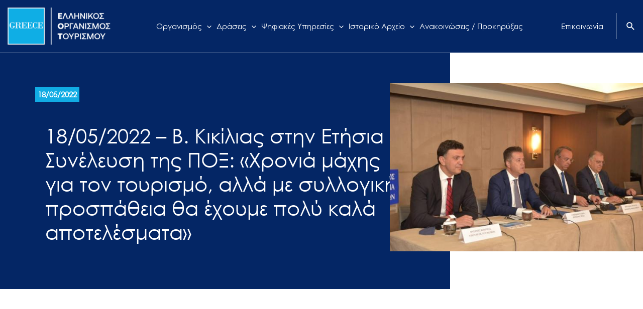

--- FILE ---
content_type: text/html; charset=UTF-8
request_url: https://gnto.gov.gr/deltia_typou/18-05-2022-v-kikilias-stin-etisia-synelefsi-tis-pox-chronia-machis-gia-ton-tourismo-alla-me-syllogiki-prospatheia-tha-echoume-poly-kala-apotelesmata/
body_size: 61961
content:
<!DOCTYPE html>
<html lang="el">
<head>
<meta charset="UTF-8">
<meta name="viewport" content="width=device-width, initial-scale=1">
<link rel="profile" href="https://gmpg.org/xfn/11"> 
<meta name='robots' content='index, follow, max-image-preview:large, max-snippet:-1, max-video-preview:-1' />
<link rel="alternate" hreflang="el" href="https://gnto.gov.gr/deltia_typou/18-05-2022-v-kikilias-stin-etisia-synelefsi-tis-pox-chronia-machis-gia-ton-tourismo-alla-me-syllogiki-prospatheia-tha-echoume-poly-kala-apotelesmata/" />
<link rel="alternate" hreflang="x-default" href="https://gnto.gov.gr/deltia_typou/18-05-2022-v-kikilias-stin-etisia-synelefsi-tis-pox-chronia-machis-gia-ton-tourismo-alla-me-syllogiki-prospatheia-tha-echoume-poly-kala-apotelesmata/" />
<!-- This site is optimized with the Yoast SEO plugin v21.5 - https://yoast.com/wordpress/plugins/seo/ -->
<title>18/05/2022 - Β. Κικίλιας στην Ετήσια Συνέλευση της ΠΟΞ: «Χρονιά μάχης για τον τουρισμό, αλλά με συλλογική προσπάθεια θα έχουμε πολύ καλά αποτελέσματα» - ΕΛΛΗΝΙΚΟΣ ΟΡΓΑΝΙΣΜΟΣ ΤΟΥΡΙΣΜΟΥ</title>
<link rel="canonical" href="https://gnto.gov.gr/deltia_typou/18-05-2022-v-kikilias-stin-etisia-synelefsi-tis-pox-chronia-machis-gia-ton-tourismo-alla-me-syllogiki-prospatheia-tha-echoume-poly-kala-apotelesmata/" />
<meta property="og:locale" content="el_GR" />
<meta property="og:type" content="article" />
<meta property="og:title" content="18/05/2022 - Β. Κικίλιας στην Ετήσια Συνέλευση της ΠΟΞ: «Χρονιά μάχης για τον τουρισμό, αλλά με συλλογική προσπάθεια θα έχουμε πολύ καλά αποτελέσματα» - ΕΛΛΗΝΙΚΟΣ ΟΡΓΑΝΙΣΜΟΣ ΤΟΥΡΙΣΜΟΥ" />
<meta property="og:description" content="Στην αναπτυξιακή προοπτική της χώρας και στις νέες μεγάλες επενδύσεις που έρχονται στον ξενοδοχειακό κλάδο αλλά και στην επιτακτική ανάγκη διαφύλαξης της μοναδικής φυσικής ομορφιάς της Ελλάδας αναφέρθηκε ο Υπουργός Τουρισμού Βασίλης Κικίλιας μιλώντας σήμερα το πρωί στην Ετήσια Συνέλευση της Πανελλήνιας Ομοσπονδίας Ξενοδόχων (ΠΟΞ). &nbsp; &nbsp; Ο κ. Κικίλιας απευθυνόμενος στους Έλληνες ξενοδόχους τόνισε &hellip; 18/05/2022 &#8211; Β. Κικίλιας στην Ετήσια Συνέλευση της ΠΟΞ: «Χρονιά μάχης για τον τουρισμό, αλλά με συλλογική προσπάθεια θα έχουμε πολύ καλά αποτελέσματα» Περισσότερα »" />
<meta property="og:url" content="https://gnto.gov.gr/deltia_typou/18-05-2022-v-kikilias-stin-etisia-synelefsi-tis-pox-chronia-machis-gia-ton-tourismo-alla-me-syllogiki-prospatheia-tha-echoume-poly-kala-apotelesmata/" />
<meta property="og:site_name" content="ΕΛΛΗΝΙΚΟΣ ΟΡΓΑΝΙΣΜΟΣ ΤΟΥΡΙΣΜΟΥ" />
<meta property="article:modified_time" content="2022-10-18T21:49:21+00:00" />
<meta property="og:image" content="https://gnto.gov.gr/wp-content/uploads/2022/10/FOTO181-1.jpg" />
<meta property="og:image:width" content="590" />
<meta property="og:image:height" content="393" />
<meta property="og:image:type" content="image/jpeg" />
<meta name="twitter:card" content="summary_large_image" />
<script type="application/ld+json" class="yoast-schema-graph">{"@context":"https://schema.org","@graph":[{"@type":"WebPage","@id":"https://gnto.gov.gr/deltia_typou/18-05-2022-v-kikilias-stin-etisia-synelefsi-tis-pox-chronia-machis-gia-ton-tourismo-alla-me-syllogiki-prospatheia-tha-echoume-poly-kala-apotelesmata/","url":"https://gnto.gov.gr/deltia_typou/18-05-2022-v-kikilias-stin-etisia-synelefsi-tis-pox-chronia-machis-gia-ton-tourismo-alla-me-syllogiki-prospatheia-tha-echoume-poly-kala-apotelesmata/","name":"18/05/2022 - Β. Κικίλιας στην Ετήσια Συνέλευση της ΠΟΞ: «Χρονιά μάχης για τον τουρισμό, αλλά με συλλογική προσπάθεια θα έχουμε πολύ καλά αποτελέσματα» - ΕΛΛΗΝΙΚΟΣ ΟΡΓΑΝΙΣΜΟΣ ΤΟΥΡΙΣΜΟΥ","isPartOf":{"@id":"https://gnto.gov.gr/#website"},"primaryImageOfPage":{"@id":"https://gnto.gov.gr/deltia_typou/18-05-2022-v-kikilias-stin-etisia-synelefsi-tis-pox-chronia-machis-gia-ton-tourismo-alla-me-syllogiki-prospatheia-tha-echoume-poly-kala-apotelesmata/#primaryimage"},"image":{"@id":"https://gnto.gov.gr/deltia_typou/18-05-2022-v-kikilias-stin-etisia-synelefsi-tis-pox-chronia-machis-gia-ton-tourismo-alla-me-syllogiki-prospatheia-tha-echoume-poly-kala-apotelesmata/#primaryimage"},"thumbnailUrl":"https://gnto.gov.gr/wp-content/uploads/2022/10/FOTO181-1.jpg","datePublished":"2022-05-17T22:00:00+00:00","dateModified":"2022-10-18T21:49:21+00:00","inLanguage":"el","potentialAction":[{"@type":"ReadAction","target":["https://gnto.gov.gr/deltia_typou/18-05-2022-v-kikilias-stin-etisia-synelefsi-tis-pox-chronia-machis-gia-ton-tourismo-alla-me-syllogiki-prospatheia-tha-echoume-poly-kala-apotelesmata/"]}]},{"@type":"ImageObject","inLanguage":"el","@id":"https://gnto.gov.gr/deltia_typou/18-05-2022-v-kikilias-stin-etisia-synelefsi-tis-pox-chronia-machis-gia-ton-tourismo-alla-me-syllogiki-prospatheia-tha-echoume-poly-kala-apotelesmata/#primaryimage","url":"https://gnto.gov.gr/wp-content/uploads/2022/10/FOTO181-1.jpg","contentUrl":"https://gnto.gov.gr/wp-content/uploads/2022/10/FOTO181-1.jpg","width":590,"height":393},{"@type":"WebSite","@id":"https://gnto.gov.gr/#website","url":"https://gnto.gov.gr/","name":"ΕΛΛΗΝΙΚΟΣ ΟΡΓΑΝΙΣΜΟΣ ΤΟΥΡΙΣΜΟΥ","description":"ΕΛΛΗΝΙΚΟΣ ΟΡΓΑΝΙΣΜΟΣ ΤΟΥΡΙΣΜΟΥ","publisher":{"@id":"https://gnto.gov.gr/#organization"},"potentialAction":[{"@type":"SearchAction","target":{"@type":"EntryPoint","urlTemplate":"https://gnto.gov.gr/?s={search_term_string}"},"query-input":"required name=search_term_string"}],"inLanguage":"el"},{"@type":"Organization","@id":"https://gnto.gov.gr/#organization","name":"ΕΛΛΗΝΙΚΟΣ ΟΡΓΑΝΙΣΜΟΣ ΤΟΥΡΙΣΜΟΥ","url":"https://gnto.gov.gr/","logo":{"@type":"ImageObject","inLanguage":"el","@id":"https://gnto.gov.gr/#/schema/logo/image/","url":"https://gnto.gov.gr/wp-content/uploads/2024/06/big-Logo_GR_white_black_no-visitgreece-004.png","contentUrl":"https://gnto.gov.gr/wp-content/uploads/2024/06/big-Logo_GR_white_black_no-visitgreece-004.png","width":450,"height":163,"caption":"ΕΛΛΗΝΙΚΟΣ ΟΡΓΑΝΙΣΜΟΣ ΤΟΥΡΙΣΜΟΥ"},"image":{"@id":"https://gnto.gov.gr/#/schema/logo/image/"}}]}</script>
<!-- / Yoast SEO plugin. -->
<link rel="alternate" type="application/rss+xml" title="Ροή RSS &raquo; ΕΛΛΗΝΙΚΟΣ ΟΡΓΑΝΙΣΜΟΣ ΤΟΥΡΙΣΜΟΥ" href="https://gnto.gov.gr/feed/" />
<!-- This site uses the Google Analytics by MonsterInsights plugin v8.20.1 - Using Analytics tracking - https://www.monsterinsights.com/ -->
<!-- Note: MonsterInsights is not currently configured on this site. The site owner needs to authenticate with Google Analytics in the MonsterInsights settings panel. -->
<!-- No tracking code set -->
<!-- / Google Analytics by MonsterInsights -->
<link rel='stylesheet' id='wp-block-library-css' href='https://gnto.gov.gr/wp-includes/css/dist/block-library/style.min.css?ver=6.1.2' media='all' />
<link rel='stylesheet' id='pt-cv-public-style-css' href='https://gnto.gov.gr/wp-content/plugins/content-views-query-and-display-post-page/public/assets/css/cv.css?ver=3.6.0' media='all' />
<link rel='stylesheet' id='pt-cv-public-pro-style-css' href='https://gnto.gov.gr/wp-content/plugins/pt-content-views-pro/public/assets/css/cvpro.min.css?ver=5.16' media='all' />
<link rel='stylesheet' id='astra-theme-css-css' href='https://gnto.gov.gr/wp-content/themes/astra/assets/css/minified/main.min.css?ver=4.4.0' media='all' />
<style id='astra-theme-css-inline-css'>
:root{--ast-container-default-xlg-padding:6.67em;--ast-container-default-lg-padding:5.67em;--ast-container-default-slg-padding:4.34em;--ast-container-default-md-padding:3.34em;--ast-container-default-sm-padding:6.67em;--ast-container-default-xs-padding:2.4em;--ast-container-default-xxs-padding:1.4em;--ast-code-block-background:#EEEEEE;--ast-comment-inputs-background:#FAFAFA;}html{font-size:93.75%;}a,.page-title{color:var(--ast-global-color-0);}a:hover,a:focus{color:var(--ast-global-color-1);}body,button,input,select,textarea,.ast-button,.ast-custom-button{font-family:-apple-system,BlinkMacSystemFont,Segoe UI,Roboto,Oxygen-Sans,Ubuntu,Cantarell,Helvetica Neue,sans-serif;font-weight:inherit;font-size:15px;font-size:1rem;}blockquote{color:var(--ast-global-color-3);}.site-title{font-size:35px;font-size:2.3333333333333rem;display:block;}header .custom-logo-link img{max-width:74px;}.astra-logo-svg{width:74px;}.site-header .site-description{font-size:15px;font-size:1rem;display:none;}.entry-title{font-size:30px;font-size:2rem;}h1,.entry-content h1{font-size:40px;font-size:2.6666666666667rem;}h2,.entry-content h2{font-size:30px;font-size:2rem;}h3,.entry-content h3{font-size:25px;font-size:1.6666666666667rem;}h4,.entry-content h4{font-size:20px;font-size:1.3333333333333rem;}h5,.entry-content h5{font-size:18px;font-size:1.2rem;}h6,.entry-content h6{font-size:15px;font-size:1rem;}::selection{background-color:var(--ast-global-color-0);color:#ffffff;}body,h1,.entry-title a,.entry-content h1,h2,.entry-content h2,h3,.entry-content h3,h4,.entry-content h4,h5,.entry-content h5,h6,.entry-content h6{color:var(--ast-global-color-3);}.tagcloud a:hover,.tagcloud a:focus,.tagcloud a.current-item{color:#ffffff;border-color:var(--ast-global-color-0);background-color:var(--ast-global-color-0);}input:focus,input[type="text"]:focus,input[type="email"]:focus,input[type="url"]:focus,input[type="password"]:focus,input[type="reset"]:focus,input[type="search"]:focus,textarea:focus{border-color:var(--ast-global-color-0);}input[type="radio"]:checked,input[type=reset],input[type="checkbox"]:checked,input[type="checkbox"]:hover:checked,input[type="checkbox"]:focus:checked,input[type=range]::-webkit-slider-thumb{border-color:var(--ast-global-color-0);background-color:var(--ast-global-color-0);box-shadow:none;}.site-footer a:hover + .post-count,.site-footer a:focus + .post-count{background:var(--ast-global-color-0);border-color:var(--ast-global-color-0);}.single .nav-links .nav-previous,.single .nav-links .nav-next{color:var(--ast-global-color-0);}.entry-meta,.entry-meta *{line-height:1.45;color:var(--ast-global-color-0);}.entry-meta a:hover,.entry-meta a:hover *,.entry-meta a:focus,.entry-meta a:focus *,.page-links > .page-link,.page-links .page-link:hover,.post-navigation a:hover{color:var(--ast-global-color-1);}#cat option,.secondary .calendar_wrap thead a,.secondary .calendar_wrap thead a:visited{color:var(--ast-global-color-0);}.secondary .calendar_wrap #today,.ast-progress-val span{background:var(--ast-global-color-0);}.secondary a:hover + .post-count,.secondary a:focus + .post-count{background:var(--ast-global-color-0);border-color:var(--ast-global-color-0);}.calendar_wrap #today > a{color:#ffffff;}.page-links .page-link,.single .post-navigation a{color:var(--ast-global-color-0);}.ast-search-menu-icon .search-form button.search-submit{padding:0 4px;}.ast-search-menu-icon form.search-form{padding-right:0;}.ast-search-menu-icon.slide-search input.search-field{width:0;}.ast-header-search .ast-search-menu-icon.ast-dropdown-active .search-form,.ast-header-search .ast-search-menu-icon.ast-dropdown-active .search-field:focus{border-color:var(--ast-global-color-0);transition:all 0.2s;}.search-form input.search-field:focus{outline:none;}.ast-archive-title{color:var(--ast-global-color-2);}.wp-block-latest-posts > li > a{color:var(--ast-global-color-2);}.widget-title,.widget .wp-block-heading{font-size:21px;font-size:1.4rem;color:var(--ast-global-color-2);}.single .ast-author-details .author-title{color:var(--ast-global-color-1);}.ast-single-post .entry-content a,.ast-comment-content a:not(.ast-comment-edit-reply-wrap a){text-decoration:underline;}.ast-single-post .wp-block-button .wp-block-button__link,.ast-single-post .elementor-button-wrapper .elementor-button,.ast-single-post .entry-content .uagb-tab a,.ast-single-post .entry-content .uagb-ifb-cta a,.ast-single-post .entry-content .wp-block-uagb-buttons a,.ast-single-post .entry-content .uabb-module-content a,.ast-single-post .entry-content .uagb-post-grid a,.ast-single-post .entry-content .uagb-timeline a,.ast-single-post .entry-content .uagb-toc__wrap a,.ast-single-post .entry-content .uagb-taxomony-box a,.ast-single-post .entry-content .woocommerce a,.entry-content .wp-block-latest-posts > li > a,.ast-single-post .entry-content .wp-block-file__button,li.ast-post-filter-single,.ast-single-post .wp-block-buttons .wp-block-button.is-style-outline .wp-block-button__link{text-decoration:none;}a:focus-visible,.ast-menu-toggle:focus-visible,.site .skip-link:focus-visible,.wp-block-loginout input:focus-visible,.wp-block-search.wp-block-search__button-inside .wp-block-search__inside-wrapper,.ast-header-navigation-arrow:focus-visible,.woocommerce .wc-proceed-to-checkout > .checkout-button:focus-visible,.woocommerce .woocommerce-MyAccount-navigation ul li a:focus-visible,.ast-orders-table__row .ast-orders-table__cell:focus-visible,.woocommerce .woocommerce-order-details .order-again > .button:focus-visible,.woocommerce .woocommerce-message a.button.wc-forward:focus-visible,.woocommerce #minus_qty:focus-visible,.woocommerce #plus_qty:focus-visible,a#ast-apply-coupon:focus-visible,.woocommerce .woocommerce-info a:focus-visible,.woocommerce .astra-shop-summary-wrap a:focus-visible,.woocommerce a.wc-forward:focus-visible,#ast-apply-coupon:focus-visible,.woocommerce-js .woocommerce-mini-cart-item a.remove:focus-visible{outline-style:dotted;outline-color:inherit;outline-width:thin;border-color:transparent;}input:focus,input[type="text"]:focus,input[type="email"]:focus,input[type="url"]:focus,input[type="password"]:focus,input[type="reset"]:focus,input[type="number"]:focus,textarea:focus,.wp-block-search__input:focus,[data-section="section-header-mobile-trigger"] .ast-button-wrap .ast-mobile-menu-trigger-minimal:focus,.ast-mobile-popup-drawer.active .menu-toggle-close:focus,.woocommerce-ordering select.orderby:focus,#ast-scroll-top:focus,#coupon_code:focus,.woocommerce-page #comment:focus,.woocommerce #reviews #respond input#submit:focus,.woocommerce a.add_to_cart_button:focus,.woocommerce .button.single_add_to_cart_button:focus,.woocommerce .woocommerce-cart-form button:focus,.woocommerce .woocommerce-cart-form__cart-item .quantity .qty:focus,.woocommerce .woocommerce-billing-fields .woocommerce-billing-fields__field-wrapper .woocommerce-input-wrapper > .input-text:focus,.woocommerce #order_comments:focus,.woocommerce #place_order:focus,.woocommerce .woocommerce-address-fields .woocommerce-address-fields__field-wrapper .woocommerce-input-wrapper > .input-text:focus,.woocommerce .woocommerce-MyAccount-content form button:focus,.woocommerce .woocommerce-MyAccount-content .woocommerce-EditAccountForm .woocommerce-form-row .woocommerce-Input.input-text:focus,.woocommerce .ast-woocommerce-container .woocommerce-pagination ul.page-numbers li a:focus,body #content .woocommerce form .form-row .select2-container--default .select2-selection--single:focus,#ast-coupon-code:focus,.woocommerce.woocommerce-js .quantity input[type=number]:focus,.woocommerce-js .woocommerce-mini-cart-item .quantity input[type=number]:focus,.woocommerce p#ast-coupon-trigger:focus{border-style:dotted;border-color:inherit;border-width:thin;outline-color:transparent;}.ast-logo-title-inline .site-logo-img{padding-right:1em;}.site-logo-img img{ transition:all 0.2s linear;}.ast-single-post-featured-section + article {margin-top: 2em;}.site-content .ast-single-post-featured-section img {width: 100%;overflow: hidden;object-fit: cover;}.ast-separate-container .site-content .ast-single-post-featured-section + article {margin-top: -80px;z-index: 9;position: relative;border-radius: 4px;}@media (min-width: 922px) {.ast-no-sidebar .site-content .ast-article-image-container--wide {margin-left: -120px;margin-right: -120px;max-width: unset;width: unset;}.ast-left-sidebar .site-content .ast-article-image-container--wide,.ast-right-sidebar .site-content .ast-article-image-container--wide {margin-left: -10px;margin-right: -10px;}.site-content .ast-article-image-container--full {margin-left: calc( -50vw + 50%);margin-right: calc( -50vw + 50%);max-width: 100vw;width: 100vw;}}@media (max-width:921px){#ast-desktop-header{display:none;}}@media (min-width:922px){#ast-mobile-header{display:none;}}.wp-block-buttons.aligncenter{justify-content:center;}@media (max-width:921px){.ast-theme-transparent-header #primary,.ast-theme-transparent-header #secondary{padding:0;}}@media (max-width:921px){.ast-plain-container.ast-no-sidebar #primary{padding:0;}}.ast-plain-container.ast-no-sidebar #primary{margin-top:0;margin-bottom:0;}.wp-block-button.is-style-outline .wp-block-button__link{border-color:var(--ast-global-color-0);border-top-width:0;border-right-width:0;border-bottom-width:0;border-left-width:0;}div.wp-block-button.is-style-outline > .wp-block-button__link:not(.has-text-color),div.wp-block-button.wp-block-button__link.is-style-outline:not(.has-text-color){color:var(--ast-global-color-0);}.wp-block-button.is-style-outline .wp-block-button__link:hover,.wp-block-buttons .wp-block-button.is-style-outline .wp-block-button__link:focus,.wp-block-buttons .wp-block-button.is-style-outline > .wp-block-button__link:not(.has-text-color):hover,.wp-block-buttons .wp-block-button.wp-block-button__link.is-style-outline:not(.has-text-color):hover{color:#ffffff;background-color:var(--ast-global-color-1);border-color:var(--ast-global-color-1);}.post-page-numbers.current .page-link,.ast-pagination .page-numbers.current{color:#ffffff;border-color:var(--ast-global-color-0);background-color:var(--ast-global-color-0);border-radius:2px;}.wp-block-button.is-style-outline .wp-block-button__link{border-top-width:0;border-right-width:0;border-bottom-width:0;border-left-width:0;}.wp-block-button.is-style-outline .wp-block-button__link,.ast-outline-button{border-color:var(--ast-global-color-0);font-family:inherit;font-weight:inherit;line-height:1em;border-top-left-radius:0;border-top-right-radius:0;border-bottom-right-radius:0;border-bottom-left-radius:0;background-color:transparent;}.wp-block-buttons .wp-block-button.is-style-outline > .wp-block-button__link:not(.has-text-color),.wp-block-buttons .wp-block-button.wp-block-button__link.is-style-outline:not(.has-text-color),.ast-outline-button{color:var(--ast-global-color-0);}.wp-block-button.is-style-outline .wp-block-button__link:hover,.wp-block-buttons .wp-block-button.is-style-outline .wp-block-button__link:focus,.wp-block-buttons .wp-block-button.is-style-outline > .wp-block-button__link:not(.has-text-color):hover,.wp-block-buttons .wp-block-button.wp-block-button__link.is-style-outline:not(.has-text-color):hover,.ast-outline-button:hover,.ast-outline-button:focus{color:#ffffff;background-color:var(--ast-global-color-1);border-color:var(--ast-global-color-1);}h1.widget-title{font-weight:inherit;}h2.widget-title{font-weight:inherit;}h3.widget-title{font-weight:inherit;}@media (max-width:921px){.ast-separate-container #primary,.ast-separate-container #secondary{padding:1.5em 0;}#primary,#secondary{padding:1.5em 0;margin:0;}.ast-left-sidebar #content > .ast-container{display:flex;flex-direction:column-reverse;width:100%;}.ast-separate-container .ast-article-post,.ast-separate-container .ast-article-single{padding:1.5em 2.14em;}.ast-author-box img.avatar{margin:20px 0 0 0;}}@media (min-width:922px){.ast-separate-container.ast-right-sidebar #primary,.ast-separate-container.ast-left-sidebar #primary{border:0;}.search-no-results.ast-separate-container #primary{margin-bottom:4em;}}.elementor-button-wrapper .elementor-button{border-style:solid;text-decoration:none;border-top-width:0;border-right-width:0;border-left-width:0;border-bottom-width:0;}body .elementor-button.elementor-size-sm,body .elementor-button.elementor-size-xs,body .elementor-button.elementor-size-md,body .elementor-button.elementor-size-lg,body .elementor-button.elementor-size-xl,body .elementor-button{border-top-left-radius:0;border-top-right-radius:0;border-bottom-right-radius:0;border-bottom-left-radius:0;padding-top:10px;padding-right:20px;padding-bottom:10px;padding-left:20px;}.wp-block-button .wp-block-button__link{color:#ffffff;}.elementor-button-wrapper .elementor-button{line-height:1em;}.wp-block-button .wp-block-button__link:hover,.wp-block-button .wp-block-button__link:focus{color:#ffffff;background-color:var(--ast-global-color-1);border-color:var(--ast-global-color-1);}.wp-block-button .wp-block-button__link,.wp-block-search .wp-block-search__button,body .wp-block-file .wp-block-file__button{border-top-width:0;border-right-width:0;border-left-width:0;border-bottom-width:0;border-color:var(--ast-global-color-0);background-color:var(--ast-global-color-0);color:#ffffff;font-family:inherit;font-weight:inherit;line-height:1em;border-top-left-radius:0;border-top-right-radius:0;border-bottom-right-radius:0;border-bottom-left-radius:0;padding-top:10px;padding-right:20px;padding-bottom:10px;padding-left:20px;}.menu-toggle,button,.ast-button,.ast-custom-button,.button,input#submit,input[type="button"],input[type="submit"],input[type="reset"],form[CLASS*="wp-block-search__"].wp-block-search .wp-block-search__inside-wrapper .wp-block-search__button,body .wp-block-file .wp-block-file__button{border-style:solid;border-top-width:0;border-right-width:0;border-left-width:0;border-bottom-width:0;color:#ffffff;border-color:var(--ast-global-color-0);background-color:var(--ast-global-color-0);padding-top:10px;padding-right:20px;padding-bottom:10px;padding-left:20px;font-family:inherit;font-weight:inherit;line-height:1em;border-top-left-radius:0;border-top-right-radius:0;border-bottom-right-radius:0;border-bottom-left-radius:0;}button:focus,.menu-toggle:hover,button:hover,.ast-button:hover,.ast-custom-button:hover .button:hover,.ast-custom-button:hover ,input[type=reset]:hover,input[type=reset]:focus,input#submit:hover,input#submit:focus,input[type="button"]:hover,input[type="button"]:focus,input[type="submit"]:hover,input[type="submit"]:focus,form[CLASS*="wp-block-search__"].wp-block-search .wp-block-search__inside-wrapper .wp-block-search__button:hover,form[CLASS*="wp-block-search__"].wp-block-search .wp-block-search__inside-wrapper .wp-block-search__button:focus,body .wp-block-file .wp-block-file__button:hover,body .wp-block-file .wp-block-file__button:focus{color:#ffffff;background-color:var(--ast-global-color-1);border-color:var(--ast-global-color-1);}@media (max-width:921px){.ast-mobile-header-stack .main-header-bar .ast-search-menu-icon{display:inline-block;}.ast-header-break-point.ast-header-custom-item-outside .ast-mobile-header-stack .main-header-bar .ast-search-icon{margin:0;}.ast-comment-avatar-wrap img{max-width:2.5em;}.ast-separate-container .ast-comment-list li.depth-1{padding:1.5em 2.14em;}.ast-separate-container .comment-respond{padding:2em 2.14em;}.ast-comment-meta{padding:0 1.8888em 1.3333em;}}@media (min-width:544px){.ast-container{max-width:100%;}}@media (max-width:544px){.ast-separate-container .ast-article-post,.ast-separate-container .ast-article-single,.ast-separate-container .comments-title,.ast-separate-container .ast-archive-description{padding:1.5em 1em;}.ast-separate-container #content .ast-container{padding-left:0.54em;padding-right:0.54em;}.ast-separate-container .ast-comment-list li.depth-1{padding:1.5em 1em;margin-bottom:1.5em;}.ast-separate-container .ast-comment-list .bypostauthor{padding:.5em;}.ast-search-menu-icon.ast-dropdown-active .search-field{width:170px;}}@media (max-width:921px){.site-title{display:block;}.site-header .site-description{display:none;}.entry-title{font-size:30px;}h1,.entry-content h1{font-size:30px;}h2,.entry-content h2{font-size:25px;}h3,.entry-content h3{font-size:20px;}}@media (max-width:544px){.site-title{display:block;}.site-header .site-description{display:none;}.entry-title{font-size:30px;}h1,.entry-content h1{font-size:30px;}h2,.entry-content h2{font-size:25px;}h3,.entry-content h3{font-size:20px;}}@media (max-width:921px){html{font-size:85.5%;}}@media (max-width:544px){html{font-size:85.5%;}}@media (min-width:922px){.ast-container{max-width:1480px;}}@media (min-width:922px){.site-content .ast-container{display:flex;}}@media (max-width:921px){.site-content .ast-container{flex-direction:column;}}@media (min-width:922px){.single-post .site-content > .ast-container{max-width:1440px;}}@media (min-width:922px){.main-header-menu .sub-menu .menu-item.ast-left-align-sub-menu:hover > .sub-menu,.main-header-menu .sub-menu .menu-item.ast-left-align-sub-menu.focus > .sub-menu{margin-left:-0px;}}[data-section*="section-fb-button-"] .menu-link{display:none;}[CLASS*="ast-footer-button-"][data-section^="section-fb-button-"]{justify-content:center;}.site-footer-focus-item[CLASS*="ast-footer-button-"]{display:flex;}.footer-widget-area[data-section^="section-fb-html-"] .ast-builder-html-element{text-align:center;}blockquote,cite {font-style: initial;}.wp-block-file {display: flex;align-items: center;flex-wrap: wrap;justify-content: space-between;}.wp-block-pullquote {border: none;}.wp-block-pullquote blockquote::before {content: "\201D";font-family: "Helvetica",sans-serif;display: flex;transform: rotate( 180deg );font-size: 6rem;font-style: normal;line-height: 1;font-weight: bold;align-items: center;justify-content: center;}.has-text-align-right > blockquote::before {justify-content: flex-start;}.has-text-align-left > blockquote::before {justify-content: flex-end;}figure.wp-block-pullquote.is-style-solid-color blockquote {max-width: 100%;text-align: inherit;}html body {--wp--custom--ast-default-block-top-padding: ;--wp--custom--ast-default-block-right-padding: ;--wp--custom--ast-default-block-bottom-padding: ;--wp--custom--ast-default-block-left-padding: ;--wp--custom--ast-container-width: 1440px;--wp--custom--ast-content-width-size: 910px;--wp--custom--ast-wide-width-size: 1440px;}.ast-narrow-container {--wp--custom--ast-content-width-size: 750px;--wp--custom--ast-wide-width-size: 750px;}@media(max-width: 921px) {html body {--wp--custom--ast-default-block-top-padding: ;--wp--custom--ast-default-block-right-padding: ;--wp--custom--ast-default-block-bottom-padding: ;--wp--custom--ast-default-block-left-padding: ;}}@media(max-width: 544px) {html body {--wp--custom--ast-default-block-top-padding: ;--wp--custom--ast-default-block-right-padding: ;--wp--custom--ast-default-block-bottom-padding: ;--wp--custom--ast-default-block-left-padding: ;}}.entry-content > .wp-block-group,.entry-content > .wp-block-cover,.entry-content > .wp-block-columns {padding-top: var(--wp--custom--ast-default-block-top-padding);padding-right: var(--wp--custom--ast-default-block-right-padding);padding-bottom: var(--wp--custom--ast-default-block-bottom-padding);padding-left: var(--wp--custom--ast-default-block-left-padding);}.ast-plain-container.ast-no-sidebar .entry-content .alignfull,.ast-page-builder-template .ast-no-sidebar .entry-content .alignfull {margin-left: calc( -50vw + 50%);margin-right: calc( -50vw + 50%);max-width: 100vw;width: 100vw;}.ast-plain-container.ast-no-sidebar .entry-content .alignfull .alignfull,.ast-page-builder-template.ast-no-sidebar .entry-content .alignfull .alignfull,.ast-plain-container.ast-no-sidebar .entry-content .alignfull .alignwide,.ast-page-builder-template.ast-no-sidebar .entry-content .alignfull .alignwide,.ast-plain-container.ast-no-sidebar .entry-content .alignwide .alignfull,.ast-page-builder-template.ast-no-sidebar .entry-content .alignwide .alignfull,.ast-plain-container.ast-no-sidebar .entry-content .alignwide .alignwide,.ast-page-builder-template.ast-no-sidebar .entry-content .alignwide .alignwide,.ast-plain-container.ast-no-sidebar .entry-content .wp-block-column .alignfull,.ast-page-builder-template.ast-no-sidebar .entry-content .wp-block-column .alignfull,.ast-plain-container.ast-no-sidebar .entry-content .wp-block-column .alignwide,.ast-page-builder-template.ast-no-sidebar .entry-content .wp-block-column .alignwide {margin-left: auto;margin-right: auto;width: 100%;}[ast-blocks-layout] .wp-block-separator:not(.is-style-dots) {height: 0;}[ast-blocks-layout] .wp-block-separator {margin: 20px auto;}[ast-blocks-layout] .wp-block-separator:not(.is-style-wide):not(.is-style-dots) {max-width: 100px;}[ast-blocks-layout] .wp-block-separator.has-background {padding: 0;}.entry-content[ast-blocks-layout] > * {max-width: var(--wp--custom--ast-content-width-size);margin-left: auto;margin-right: auto;}.entry-content[ast-blocks-layout] > .alignwide,.entry-content[ast-blocks-layout] .wp-block-cover__inner-container,.entry-content[ast-blocks-layout] > p {max-width: var(--wp--custom--ast-wide-width-size);}.entry-content[ast-blocks-layout] .alignfull {max-width: none;}.entry-content .wp-block-columns {margin-bottom: 0;}blockquote {margin: 1.5em;border: none;}.wp-block-quote:not(.has-text-align-right):not(.has-text-align-center) {border-left: 5px solid rgba(0,0,0,0.05);}.has-text-align-right > blockquote,blockquote.has-text-align-right {border-right: 5px solid rgba(0,0,0,0.05);}.has-text-align-left > blockquote,blockquote.has-text-align-left {border-left: 5px solid rgba(0,0,0,0.05);}.wp-block-site-tagline,.wp-block-latest-posts .read-more {margin-top: 15px;}.wp-block-loginout p label {display: block;}.wp-block-loginout p:not(.login-remember):not(.login-submit) input {width: 100%;}.wp-block-loginout input:focus {border-color: transparent;}.wp-block-loginout input:focus {outline: thin dotted;}.entry-content .wp-block-media-text .wp-block-media-text__content {padding: 0 0 0 8%;}.entry-content .wp-block-media-text.has-media-on-the-right .wp-block-media-text__content {padding: 0 8% 0 0;}.entry-content .wp-block-media-text.has-background .wp-block-media-text__content {padding: 8%;}.entry-content .wp-block-cover:not([class*="background-color"]) .wp-block-cover__inner-container,.entry-content .wp-block-cover:not([class*="background-color"]) .wp-block-cover-image-text,.entry-content .wp-block-cover:not([class*="background-color"]) .wp-block-cover-text,.entry-content .wp-block-cover-image:not([class*="background-color"]) .wp-block-cover__inner-container,.entry-content .wp-block-cover-image:not([class*="background-color"]) .wp-block-cover-image-text,.entry-content .wp-block-cover-image:not([class*="background-color"]) .wp-block-cover-text {color: var(--ast-global-color-5);}.wp-block-loginout .login-remember input {width: 1.1rem;height: 1.1rem;margin: 0 5px 4px 0;vertical-align: middle;}.wp-block-latest-posts > li > *:first-child,.wp-block-latest-posts:not(.is-grid) > li:first-child {margin-top: 0;}.wp-block-latest-posts > li > a {font-size: 28px;}.wp-block-latest-posts > li > *,.wp-block-latest-posts:not(.is-grid) > li {margin-top: 15px;margin-bottom: 15px;}.wp-block-latest-posts .wp-block-latest-posts__post-date,.wp-block-latest-posts .wp-block-latest-posts__post-author {font-size: 15px;}@media (max-width:544px){.wp-block-columns .wp-block-column:not(:last-child){margin-bottom:20px;}.wp-block-latest-posts{margin:0;}}@media( max-width: 600px ) {.entry-content .wp-block-media-text .wp-block-media-text__content,.entry-content .wp-block-media-text.has-media-on-the-right .wp-block-media-text__content {padding: 8% 0 0;}.entry-content .wp-block-media-text.has-background .wp-block-media-text__content {padding: 8%;}}.ast-narrow-container .site-content .wp-block-uagb-image--align-full .wp-block-uagb-image__figure {max-width: 100%;margin-left: auto;margin-right: auto;}:root .has-ast-global-color-0-color{color:var(--ast-global-color-0);}:root .has-ast-global-color-0-background-color{background-color:var(--ast-global-color-0);}:root .wp-block-button .has-ast-global-color-0-color{color:var(--ast-global-color-0);}:root .wp-block-button .has-ast-global-color-0-background-color{background-color:var(--ast-global-color-0);}:root .has-ast-global-color-1-color{color:var(--ast-global-color-1);}:root .has-ast-global-color-1-background-color{background-color:var(--ast-global-color-1);}:root .wp-block-button .has-ast-global-color-1-color{color:var(--ast-global-color-1);}:root .wp-block-button .has-ast-global-color-1-background-color{background-color:var(--ast-global-color-1);}:root .has-ast-global-color-2-color{color:var(--ast-global-color-2);}:root .has-ast-global-color-2-background-color{background-color:var(--ast-global-color-2);}:root .wp-block-button .has-ast-global-color-2-color{color:var(--ast-global-color-2);}:root .wp-block-button .has-ast-global-color-2-background-color{background-color:var(--ast-global-color-2);}:root .has-ast-global-color-3-color{color:var(--ast-global-color-3);}:root .has-ast-global-color-3-background-color{background-color:var(--ast-global-color-3);}:root .wp-block-button .has-ast-global-color-3-color{color:var(--ast-global-color-3);}:root .wp-block-button .has-ast-global-color-3-background-color{background-color:var(--ast-global-color-3);}:root .has-ast-global-color-4-color{color:var(--ast-global-color-4);}:root .has-ast-global-color-4-background-color{background-color:var(--ast-global-color-4);}:root .wp-block-button .has-ast-global-color-4-color{color:var(--ast-global-color-4);}:root .wp-block-button .has-ast-global-color-4-background-color{background-color:var(--ast-global-color-4);}:root .has-ast-global-color-5-color{color:var(--ast-global-color-5);}:root .has-ast-global-color-5-background-color{background-color:var(--ast-global-color-5);}:root .wp-block-button .has-ast-global-color-5-color{color:var(--ast-global-color-5);}:root .wp-block-button .has-ast-global-color-5-background-color{background-color:var(--ast-global-color-5);}:root .has-ast-global-color-6-color{color:var(--ast-global-color-6);}:root .has-ast-global-color-6-background-color{background-color:var(--ast-global-color-6);}:root .wp-block-button .has-ast-global-color-6-color{color:var(--ast-global-color-6);}:root .wp-block-button .has-ast-global-color-6-background-color{background-color:var(--ast-global-color-6);}:root .has-ast-global-color-7-color{color:var(--ast-global-color-7);}:root .has-ast-global-color-7-background-color{background-color:var(--ast-global-color-7);}:root .wp-block-button .has-ast-global-color-7-color{color:var(--ast-global-color-7);}:root .wp-block-button .has-ast-global-color-7-background-color{background-color:var(--ast-global-color-7);}:root .has-ast-global-color-8-color{color:var(--ast-global-color-8);}:root .has-ast-global-color-8-background-color{background-color:var(--ast-global-color-8);}:root .wp-block-button .has-ast-global-color-8-color{color:var(--ast-global-color-8);}:root .wp-block-button .has-ast-global-color-8-background-color{background-color:var(--ast-global-color-8);}:root{--ast-global-color-0:#042665;--ast-global-color-1:#232733;--ast-global-color-2:#3a3a3a;--ast-global-color-3:#4B4F58;--ast-global-color-4:#F5F5F5;--ast-global-color-5:#FFFFFF;--ast-global-color-6:#F2F5F7;--ast-global-color-7:#424242;--ast-global-color-8:#000000;}:root {--ast-border-color : #dddddd;}.ast-single-entry-banner {-js-display: flex;display: flex;flex-direction: column;justify-content: center;text-align: center;position: relative;background: #eeeeee;}.ast-single-entry-banner[data-banner-layout="layout-1"] {max-width: 1440px;background: inherit;padding: 20px 0;}.ast-single-entry-banner[data-banner-width-type="custom"] {margin: 0 auto;width: 100%;}.ast-single-entry-banner + .site-content .entry-header {margin-bottom: 0;}header.entry-header .entry-title{font-size:30px;font-size:2rem;}header.entry-header > *:not(:last-child){margin-bottom:10px;}.ast-archive-entry-banner {-js-display: flex;display: flex;flex-direction: column;justify-content: center;text-align: center;position: relative;background: #eeeeee;}.ast-archive-entry-banner[data-banner-width-type="custom"] {margin: 0 auto;width: 100%;}.ast-archive-entry-banner[data-banner-layout="layout-1"] {background: inherit;padding: 20px 0;text-align: left;}body.archive .ast-archive-description{max-width:1440px;width:100%;text-align:left;padding-top:3em;padding-right:3em;padding-bottom:3em;padding-left:3em;}body.archive .ast-archive-description .ast-archive-title,body.archive .ast-archive-description .ast-archive-title *{font-size:40px;font-size:2.6666666666667rem;}body.archive .ast-archive-description > *:not(:last-child){margin-bottom:10px;}@media (max-width:921px){body.archive .ast-archive-description{text-align:left;}}@media (max-width:544px){body.archive .ast-archive-description{text-align:left;}}.ast-breadcrumbs .trail-browse,.ast-breadcrumbs .trail-items,.ast-breadcrumbs .trail-items li{display:inline-block;margin:0;padding:0;border:none;background:inherit;text-indent:0;text-decoration:none;}.ast-breadcrumbs .trail-browse{font-size:inherit;font-style:inherit;font-weight:inherit;color:inherit;}.ast-breadcrumbs .trail-items{list-style:none;}.trail-items li::after{padding:0 0.3em;content:"\00bb";}.trail-items li:last-of-type::after{display:none;}h1,.entry-content h1,h2,.entry-content h2,h3,.entry-content h3,h4,.entry-content h4,h5,.entry-content h5,h6,.entry-content h6{color:var(--ast-global-color-2);}.entry-title a{color:var(--ast-global-color-2);}@media (max-width:921px){.ast-builder-grid-row-container.ast-builder-grid-row-tablet-3-firstrow .ast-builder-grid-row > *:first-child,.ast-builder-grid-row-container.ast-builder-grid-row-tablet-3-lastrow .ast-builder-grid-row > *:last-child{grid-column:1 / -1;}}@media (max-width:544px){.ast-builder-grid-row-container.ast-builder-grid-row-mobile-3-firstrow .ast-builder-grid-row > *:first-child,.ast-builder-grid-row-container.ast-builder-grid-row-mobile-3-lastrow .ast-builder-grid-row > *:last-child{grid-column:1 / -1;}}.ast-builder-layout-element[data-section="title_tagline"]{display:flex;}@media (max-width:921px){.ast-header-break-point .ast-builder-layout-element[data-section="title_tagline"]{display:flex;}}@media (max-width:544px){.ast-header-break-point .ast-builder-layout-element[data-section="title_tagline"]{display:flex;}}.ast-builder-menu-1{font-family:inherit;font-weight:inherit;}.ast-builder-menu-1 .menu-item > .menu-link{font-size:15px;font-size:1rem;color:var(--ast-global-color-5);}.ast-builder-menu-1 .menu-item > .ast-menu-toggle{color:var(--ast-global-color-5);}.ast-builder-menu-1 .sub-menu,.ast-builder-menu-1 .inline-on-mobile .sub-menu{border-top-width:2px;border-bottom-width:0;border-right-width:0;border-left-width:0;border-color:var(--ast-global-color-0);border-style:solid;}.ast-builder-menu-1 .main-header-menu > .menu-item > .sub-menu,.ast-builder-menu-1 .main-header-menu > .menu-item > .astra-full-megamenu-wrapper{margin-top:0;}.ast-desktop .ast-builder-menu-1 .main-header-menu > .menu-item > .sub-menu:before,.ast-desktop .ast-builder-menu-1 .main-header-menu > .menu-item > .astra-full-megamenu-wrapper:before{height:calc( 0px + 5px );}.ast-desktop .ast-builder-menu-1 .menu-item .sub-menu .menu-link{border-style:none;}@media (max-width:921px){.ast-header-break-point .ast-builder-menu-1 .menu-item.menu-item-has-children > .ast-menu-toggle{top:0;}.ast-builder-menu-1 .inline-on-mobile .menu-item.menu-item-has-children > .ast-menu-toggle{right:-15px;}.ast-builder-menu-1 .menu-item-has-children > .menu-link:after{content:unset;}.ast-builder-menu-1 .main-header-menu > .menu-item > .sub-menu,.ast-builder-menu-1 .main-header-menu > .menu-item > .astra-full-megamenu-wrapper{margin-top:0;}}@media (max-width:544px){.ast-header-break-point .ast-builder-menu-1 .menu-item.menu-item-has-children > .ast-menu-toggle{top:0;}.ast-builder-menu-1 .main-header-menu > .menu-item > .sub-menu,.ast-builder-menu-1 .main-header-menu > .menu-item > .astra-full-megamenu-wrapper{margin-top:0;}}.ast-builder-menu-1{display:flex;}@media (max-width:921px){.ast-header-break-point .ast-builder-menu-1{display:flex;}}@media (max-width:544px){.ast-header-break-point .ast-builder-menu-1{display:flex;}}.main-header-bar .main-header-bar-navigation .ast-search-icon {display: block;z-index: 4;position: relative;}.ast-search-icon .ast-icon {z-index: 4;}.ast-search-icon {z-index: 4;position: relative;line-height: normal;}.main-header-bar .ast-search-menu-icon .search-form {background-color: #ffffff;}.ast-search-menu-icon.ast-dropdown-active.slide-search .search-form {visibility: visible;opacity: 1;}.ast-search-menu-icon .search-form {border: 1px solid #e7e7e7;line-height: normal;padding: 0 3em 0 0;border-radius: 2px;display: inline-block;-webkit-backface-visibility: hidden;backface-visibility: hidden;position: relative;color: inherit;background-color: #fff;}.ast-search-menu-icon .astra-search-icon {-js-display: flex;display: flex;line-height: normal;}.ast-search-menu-icon .astra-search-icon:focus {outline: none;}.ast-search-menu-icon .search-field {border: none;background-color: transparent;transition: all .3s;border-radius: inherit;color: inherit;font-size: inherit;width: 0;color: #757575;}.ast-search-menu-icon .search-submit {display: none;background: none;border: none;font-size: 1.3em;color: #757575;}.ast-search-menu-icon.ast-dropdown-active {visibility: visible;opacity: 1;position: relative;}.ast-search-menu-icon.ast-dropdown-active .search-field,.ast-dropdown-active.ast-search-menu-icon.slide-search input.search-field {width: 235px;}.ast-header-search .ast-search-menu-icon.slide-search .search-form,.ast-header-search .ast-search-menu-icon.ast-inline-search .search-form {-js-display: flex;display: flex;align-items: center;}.ast-search-menu-icon.ast-inline-search .search-field {width : 100%;padding : 0.60em;padding-right : 5.5em;transition: all 0.2s;}.site-header-section-left .ast-search-menu-icon.slide-search .search-form {padding-left: 2em;padding-right: unset;left: -1em;right: unset;}.site-header-section-left .ast-search-menu-icon.slide-search .search-form .search-field {margin-right: unset;}.ast-search-menu-icon.slide-search .search-form {-webkit-backface-visibility: visible;backface-visibility: visible;visibility: hidden;opacity: 0;transition: all .2s;position: absolute;z-index: 3;right: -1em;top: 50%;transform: translateY(-50%);}.ast-header-search .ast-search-menu-icon .search-form .search-field:-ms-input-placeholder,.ast-header-search .ast-search-menu-icon .search-form .search-field:-ms-input-placeholder{opacity:0.5;}.ast-header-search .ast-search-menu-icon.slide-search .search-form,.ast-header-search .ast-search-menu-icon.ast-inline-search .search-form{-js-display:flex;display:flex;align-items:center;}.ast-builder-layout-element.ast-header-search{height:auto;}.ast-header-search .astra-search-icon{color:var(--ast-global-color-5);font-size:18px;}.ast-header-search .search-field::placeholder,.ast-header-search .ast-icon{color:var(--ast-global-color-5);}@media (max-width:921px){.ast-header-search .astra-search-icon{font-size:18px;}}@media (max-width:544px){.ast-header-search .astra-search-icon{font-size:18px;}}.ast-header-search{display:flex;}@media (max-width:921px){.ast-header-break-point .ast-header-search{display:flex;}}@media (max-width:544px){.ast-header-break-point .ast-header-search{display:flex;}}.site-below-footer-wrap{padding-top:20px;padding-bottom:20px;}.site-below-footer-wrap[data-section="section-below-footer-builder"]{background-color:var(--ast-global-color-0);;background-image:none;;min-height:80px;border-style:solid;border-width:0px;border-top-width:1px;border-top-color:rgba(255,255,255,0.19);}.site-below-footer-wrap[data-section="section-below-footer-builder"] .ast-builder-grid-row{max-width:100%;padding-left:35px;padding-right:35px;}.site-below-footer-wrap[data-section="section-below-footer-builder"] .ast-builder-grid-row,.site-below-footer-wrap[data-section="section-below-footer-builder"] .site-footer-section{align-items:flex-end;}.site-below-footer-wrap[data-section="section-below-footer-builder"].ast-footer-row-inline .site-footer-section{display:flex;margin-bottom:0;}.ast-builder-grid-row-2-equal .ast-builder-grid-row{grid-template-columns:repeat( 2,1fr );}@media (max-width:921px){.site-below-footer-wrap[data-section="section-below-footer-builder"].ast-footer-row-tablet-inline .site-footer-section{display:flex;margin-bottom:0;}.site-below-footer-wrap[data-section="section-below-footer-builder"].ast-footer-row-tablet-stack .site-footer-section{display:block;margin-bottom:10px;}.ast-builder-grid-row-container.ast-builder-grid-row-tablet-2-equal .ast-builder-grid-row{grid-template-columns:repeat( 2,1fr );}}@media (max-width:544px){.site-below-footer-wrap[data-section="section-below-footer-builder"].ast-footer-row-mobile-inline .site-footer-section{display:flex;margin-bottom:0;}.site-below-footer-wrap[data-section="section-below-footer-builder"].ast-footer-row-mobile-stack .site-footer-section{display:block;margin-bottom:10px;}.ast-builder-grid-row-container.ast-builder-grid-row-mobile-full .ast-builder-grid-row{grid-template-columns:1fr;}}.site-below-footer-wrap[data-section="section-below-footer-builder"]{padding-top:80px;padding-bottom:60px;padding-left:65px;padding-right:65px;}.site-below-footer-wrap[data-section="section-below-footer-builder"]{display:grid;}@media (max-width:921px){.ast-header-break-point .site-below-footer-wrap[data-section="section-below-footer-builder"]{display:grid;}}@media (max-width:544px){.ast-header-break-point .site-below-footer-wrap[data-section="section-below-footer-builder"]{display:grid;}}.ast-builder-html-element img.alignnone{display:inline-block;}.ast-builder-html-element p:first-child{margin-top:0;}.ast-builder-html-element p:last-child{margin-bottom:0;}.ast-header-break-point .main-header-bar .ast-builder-html-element{line-height:1.85714285714286;}.footer-widget-area[data-section="section-fb-html-1"]{display:block;}@media (max-width:921px){.ast-header-break-point .footer-widget-area[data-section="section-fb-html-1"]{display:block;}}@media (max-width:544px){.ast-header-break-point .footer-widget-area[data-section="section-fb-html-1"]{display:block;}}.footer-widget-area[data-section="section-fb-html-2"]{display:block;}@media (max-width:921px){.ast-header-break-point .footer-widget-area[data-section="section-fb-html-2"]{display:block;}}@media (max-width:544px){.ast-header-break-point .footer-widget-area[data-section="section-fb-html-2"]{display:block;}}.footer-widget-area[data-section="section-fb-html-1"] .ast-builder-html-element{text-align:left;}@media (max-width:921px){.footer-widget-area[data-section="section-fb-html-1"] .ast-builder-html-element{text-align:center;}}@media (max-width:544px){.footer-widget-area[data-section="section-fb-html-1"] .ast-builder-html-element{text-align:center;}}.footer-widget-area[data-section="section-fb-html-2"] .ast-builder-html-element{text-align:center;}@media (max-width:921px){.footer-widget-area[data-section="section-fb-html-2"] .ast-builder-html-element{text-align:center;}}@media (max-width:544px){.footer-widget-area[data-section="section-fb-html-2"] .ast-builder-html-element{text-align:center;}}.ast-footer-button-1[data-section*="section-fb-button-"] .ast-builder-button-wrap .ast-custom-button{font-size:13px;font-size:0.86666666666667rem;}.ast-footer-button-1 .ast-custom-button{color:var(--ast-global-color-5);background:rgba(0,0,0,0);border-top-width:0px;border-bottom-width:0px;border-left-width:0px;border-right-width:0px;border-top-left-radius:0;border-top-right-radius:0;border-bottom-right-radius:0;border-bottom-left-radius:0;}.ast-footer-button-1 .ast-custom-button:hover{color:var(--ast-global-color-5);background:rgba(0,0,0,0);}.ast-footer-button-1[data-section*="section-fb-button-"] .ast-builder-button-wrap .ast-custom-button{padding-top:0px;padding-bottom:0px;padding-left:0px;padding-right:0px;margin-bottom:40px;}.ast-footer-button-1[data-section="section-fb-button-1"]{display:flex;}@media (max-width:921px){.ast-header-break-point .ast-footer-button-1[data-section="section-fb-button-1"]{display:flex;}}@media (max-width:544px){.ast-header-break-point .ast-footer-button-1[data-section="section-fb-button-1"]{display:flex;}}.ast-footer-button-1[data-section="section-fb-button-1"]{justify-content:flex-start;}@media (max-width:921px){.ast-footer-button-1[data-section="section-fb-button-1"]{justify-content:center;}}@media (max-width:544px){.ast-footer-button-1[data-section="section-fb-button-1"]{justify-content:center;}}.ast-footer-copyright{text-align:right;}.ast-footer-copyright {color:var(--ast-global-color-5);}@media (max-width:921px){.ast-footer-copyright{text-align:center;}}@media (max-width:544px){.ast-footer-copyright{text-align:center;}}.ast-footer-copyright {font-size:13px;font-size:0.86666666666667rem;}.ast-footer-copyright.ast-builder-layout-element{display:flex;}@media (max-width:921px){.ast-header-break-point .ast-footer-copyright.ast-builder-layout-element{display:flex;}}@media (max-width:544px){.ast-header-break-point .ast-footer-copyright.ast-builder-layout-element{display:flex;}}.site-above-footer-wrap{padding-top:20px;padding-bottom:20px;}.site-above-footer-wrap[data-section="section-above-footer-builder"]{background-color:var(--ast-global-color-0);;background-image:none;;min-height:60px;}.site-above-footer-wrap[data-section="section-above-footer-builder"] .ast-builder-grid-row{max-width:100%;padding-left:35px;padding-right:35px;}.site-above-footer-wrap[data-section="section-above-footer-builder"] .ast-builder-grid-row,.site-above-footer-wrap[data-section="section-above-footer-builder"] .site-footer-section{align-items:flex-start;}.site-above-footer-wrap[data-section="section-above-footer-builder"].ast-footer-row-inline .site-footer-section{display:flex;margin-bottom:0;}.ast-builder-grid-row-5-equal .ast-builder-grid-row{grid-template-columns:repeat( 5,1fr );}@media (max-width:921px){.site-above-footer-wrap[data-section="section-above-footer-builder"].ast-footer-row-tablet-inline .site-footer-section{display:flex;margin-bottom:0;}.site-above-footer-wrap[data-section="section-above-footer-builder"].ast-footer-row-tablet-stack .site-footer-section{display:block;margin-bottom:10px;}.ast-builder-grid-row-container.ast-builder-grid-row-tablet-5-equal .ast-builder-grid-row{grid-template-columns:repeat( 5,1fr );}}@media (max-width:544px){.site-above-footer-wrap[data-section="section-above-footer-builder"].ast-footer-row-mobile-inline .site-footer-section{display:flex;margin-bottom:0;}.site-above-footer-wrap[data-section="section-above-footer-builder"].ast-footer-row-mobile-stack .site-footer-section{display:block;margin-bottom:10px;}.ast-builder-grid-row-container.ast-builder-grid-row-mobile-full .ast-builder-grid-row{grid-template-columns:1fr;}}.site-above-footer-wrap[data-section="section-above-footer-builder"]{padding-top:80px;padding-bottom:80px;padding-left:65px;padding-right:65px;}.site-above-footer-wrap[data-section="section-above-footer-builder"]{display:grid;}@media (max-width:921px){.ast-header-break-point .site-above-footer-wrap[data-section="section-above-footer-builder"]{display:grid;}}@media (max-width:544px){.ast-header-break-point .site-above-footer-wrap[data-section="section-above-footer-builder"]{display:grid;}}.site-footer{background-color:var(--ast-global-color-0);;background-image:none;;}.site-primary-footer-wrap{padding-top:45px;padding-bottom:45px;}.site-primary-footer-wrap[data-section="section-primary-footer-builder"]{background-color:var(--ast-global-color-0);;background-image:none;;border-style:solid;border-width:0px;border-top-width:1px;border-top-color:rgba(255,255,255,0.19);}.site-primary-footer-wrap[data-section="section-primary-footer-builder"] .ast-builder-grid-row{max-width:100%;padding-left:35px;padding-right:35px;}.site-primary-footer-wrap[data-section="section-primary-footer-builder"] .ast-builder-grid-row,.site-primary-footer-wrap[data-section="section-primary-footer-builder"] .site-footer-section{align-items:center;}.site-primary-footer-wrap[data-section="section-primary-footer-builder"].ast-footer-row-inline .site-footer-section{display:flex;margin-bottom:0;}.ast-builder-grid-row-2-equal .ast-builder-grid-row{grid-template-columns:repeat( 2,1fr );}@media (max-width:921px){.site-primary-footer-wrap[data-section="section-primary-footer-builder"].ast-footer-row-tablet-inline .site-footer-section{display:flex;margin-bottom:0;}.site-primary-footer-wrap[data-section="section-primary-footer-builder"].ast-footer-row-tablet-stack .site-footer-section{display:block;margin-bottom:10px;}.ast-builder-grid-row-container.ast-builder-grid-row-tablet-2-equal .ast-builder-grid-row{grid-template-columns:repeat( 2,1fr );}}@media (max-width:544px){.site-primary-footer-wrap[data-section="section-primary-footer-builder"].ast-footer-row-mobile-inline .site-footer-section{display:flex;margin-bottom:0;}.site-primary-footer-wrap[data-section="section-primary-footer-builder"].ast-footer-row-mobile-stack .site-footer-section{display:block;margin-bottom:10px;}.ast-builder-grid-row-container.ast-builder-grid-row-mobile-full .ast-builder-grid-row{grid-template-columns:1fr;}}.site-primary-footer-wrap[data-section="section-primary-footer-builder"]{padding-top:40px;padding-bottom:40px;padding-left:65px;padding-right:65px;}.site-primary-footer-wrap[data-section="section-primary-footer-builder"]{display:grid;}@media (max-width:921px){.ast-header-break-point .site-primary-footer-wrap[data-section="section-primary-footer-builder"]{display:grid;}}@media (max-width:544px){.ast-header-break-point .site-primary-footer-wrap[data-section="section-primary-footer-builder"]{display:grid;}}.footer-widget-area[data-section="sidebar-widgets-footer-widget-1"].footer-widget-area-inner{text-align:left;}@media (max-width:921px){.footer-widget-area[data-section="sidebar-widgets-footer-widget-1"].footer-widget-area-inner{text-align:center;}}@media (max-width:544px){.footer-widget-area[data-section="sidebar-widgets-footer-widget-1"].footer-widget-area-inner{text-align:center;}}.footer-widget-area[data-section="sidebar-widgets-footer-widget-2"].footer-widget-area-inner{text-align:left;}@media (max-width:921px){.footer-widget-area[data-section="sidebar-widgets-footer-widget-2"].footer-widget-area-inner{text-align:center;}}@media (max-width:544px){.footer-widget-area[data-section="sidebar-widgets-footer-widget-2"].footer-widget-area-inner{text-align:center;}}.footer-widget-area[data-section="sidebar-widgets-footer-widget-3"].footer-widget-area-inner{text-align:left;}@media (max-width:921px){.footer-widget-area[data-section="sidebar-widgets-footer-widget-3"].footer-widget-area-inner{text-align:center;}}@media (max-width:544px){.footer-widget-area[data-section="sidebar-widgets-footer-widget-3"].footer-widget-area-inner{text-align:center;}}.footer-widget-area[data-section="sidebar-widgets-footer-widget-4"].footer-widget-area-inner{text-align:left;}@media (max-width:921px){.footer-widget-area[data-section="sidebar-widgets-footer-widget-4"].footer-widget-area-inner{text-align:center;}}@media (max-width:544px){.footer-widget-area[data-section="sidebar-widgets-footer-widget-4"].footer-widget-area-inner{text-align:center;}}.footer-widget-area[data-section="sidebar-widgets-footer-widget-5"].footer-widget-area-inner{text-align:left;}@media (max-width:921px){.footer-widget-area[data-section="sidebar-widgets-footer-widget-5"].footer-widget-area-inner{text-align:center;}}@media (max-width:544px){.footer-widget-area[data-section="sidebar-widgets-footer-widget-5"].footer-widget-area-inner{text-align:center;}}.footer-widget-area[data-section="sidebar-widgets-footer-widget-6"].footer-widget-area-inner{text-align:left;}@media (max-width:921px){.footer-widget-area[data-section="sidebar-widgets-footer-widget-6"].footer-widget-area-inner{text-align:center;}}@media (max-width:544px){.footer-widget-area[data-section="sidebar-widgets-footer-widget-6"].footer-widget-area-inner{text-align:center;}}.footer-widget-area.widget-area.site-footer-focus-item{width:auto;}.footer-widget-area[data-section="sidebar-widgets-footer-widget-1"]{display:block;}@media (max-width:921px){.ast-header-break-point .footer-widget-area[data-section="sidebar-widgets-footer-widget-1"]{display:block;}}@media (max-width:544px){.ast-header-break-point .footer-widget-area[data-section="sidebar-widgets-footer-widget-1"]{display:block;}}.footer-widget-area[data-section="sidebar-widgets-footer-widget-2"]{display:block;}@media (max-width:921px){.ast-header-break-point .footer-widget-area[data-section="sidebar-widgets-footer-widget-2"]{display:block;}}@media (max-width:544px){.ast-header-break-point .footer-widget-area[data-section="sidebar-widgets-footer-widget-2"]{display:block;}}.footer-widget-area[data-section="sidebar-widgets-footer-widget-3"]{display:block;}@media (max-width:921px){.ast-header-break-point .footer-widget-area[data-section="sidebar-widgets-footer-widget-3"]{display:block;}}@media (max-width:544px){.ast-header-break-point .footer-widget-area[data-section="sidebar-widgets-footer-widget-3"]{display:block;}}.footer-widget-area[data-section="sidebar-widgets-footer-widget-4"]{display:block;}@media (max-width:921px){.ast-header-break-point .footer-widget-area[data-section="sidebar-widgets-footer-widget-4"]{display:block;}}@media (max-width:544px){.ast-header-break-point .footer-widget-area[data-section="sidebar-widgets-footer-widget-4"]{display:block;}}.footer-widget-area[data-section="sidebar-widgets-footer-widget-5"]{display:block;}@media (max-width:921px){.ast-header-break-point .footer-widget-area[data-section="sidebar-widgets-footer-widget-5"]{display:block;}}@media (max-width:544px){.ast-header-break-point .footer-widget-area[data-section="sidebar-widgets-footer-widget-5"]{display:block;}}.footer-widget-area[data-section="sidebar-widgets-footer-widget-6"]{display:block;}@media (max-width:921px){.ast-header-break-point .footer-widget-area[data-section="sidebar-widgets-footer-widget-6"]{display:block;}}@media (max-width:544px){.ast-header-break-point .footer-widget-area[data-section="sidebar-widgets-footer-widget-6"]{display:block;}}.elementor-template-full-width .ast-container{display:block;}.elementor-screen-only,.screen-reader-text,.screen-reader-text span,.ui-helper-hidden-accessible{top:0 !important;}@media (max-width:544px){.elementor-element .elementor-wc-products .woocommerce[class*="columns-"] ul.products li.product{width:auto;margin:0;}.elementor-element .woocommerce .woocommerce-result-count{float:none;}}.ast-header-divider-2 .ast-divider-wrapper{border-style:solid;border-color:var(--ast-global-color-5);}.ast-header-divider-2 .ast-divider-layout-vertical{border-right-width:1px;}.ast-header-divider-2.ast-hb-divider-layout-vertical .ast-divider-layout-vertical{height:50%;}.ast-header-divider-2.ast-fb-divider-layout-vertical .ast-divider-layout-vertical{height:50px;}.ast-header-divider-2 .ast-divider-layout-horizontal{border-top-width:1px;}.ast-header-divider-2.ast-fb-divider-layout-horizontal .ast-divider-layout-horizontal{width:50%;}.ast-header-divider-2.ast-hb-divider-layout-horizontal .ast-divider-layout-horizontal{width:50px;}.ast-container[data-section="section-above-header-builder"],.ast-container[data-section="section-primary-header-builder"],.ast-container[data-section="section-below-header-builder"],.ast-container[data-section="section-above-header-builder"] .site-header-above-section-left,.ast-container[data-section="section-above-header-builder"] .site-header-above-section-center,.ast-container[data-section="section-above-header-builder"] .site-header-above-section-right,.ast-container[data-section="section-primary-header-builder"] .site-header-primary-section-left,.ast-container[data-section="section-primary-header-builder"] .site-header-primary-section-center,.ast-container[data-section="section-primary-header-builder"] .site-header-primary-section-right,.ast-container[data-section="section-below-header-builder"] .site-header-below-section-left,.ast-container[data-section="section-below-header-builder"] .site-header-below-section-center,.ast-container[data-section="section-below-header-builder"] .site-header-below-section-right{position:relative;}@media (max-width:921px){.ast-header-divider-2 .ast-divider-wrapper{border-style:solid;border-color:var(--ast-global-color-5);}.ast-mobile-popup-content .ast-header-divider-2 .ast-divider-wrapper{border-color:var(--ast-global-color-5);}.ast-header-divider-2 .ast-divider-layout-vertical{border-right-width:1px;}.ast-header-divider-2.ast-hb-divider-layout-vertical .ast-divider-layout-vertical{height:50%;}.ast-header-divider-2.ast-fb-divider-layout-vertical .ast-divider-layout-vertical{height:50px;}.ast-header-divider-2 .ast-divider-layout-horizontal{border-top-width:1px;}.ast-header-divider-2.ast-fb-divider-layout-horizontal .ast-divider-layout-horizontal{width:50%;}.ast-header-divider-2.ast-hb-divider-layout-horizontal .ast-divider-layout-horizontal{width:50px;}}@media (max-width:544px){.ast-header-divider-2 .ast-divider-wrapper{border-style:solid;border-color:var(--ast-global-color-5);}.ast-mobile-popup-content .ast-header-divider-2 .ast-divider-wrapper{border-color:var(--ast-global-color-5);}.ast-header-divider-2 .ast-divider-layout-vertical{border-right-width:1px;}.ast-header-divider-2.ast-hb-divider-layout-vertical .ast-divider-layout-vertical{height:50%;}.ast-header-divider-2.ast-fb-divider-layout-vertical .ast-divider-layout-vertical{height:50px;}.ast-header-divider-2 .ast-divider-layout-horizontal{border-top-width:1px;}.ast-header-divider-2.ast-fb-divider-layout-horizontal .ast-divider-layout-horizontal{width:50%;}.ast-header-divider-2.ast-hb-divider-layout-horizontal .ast-divider-layout-horizontal{width:50px;}}.ast-header-divider-2{display:flex;}@media (max-width:921px){.ast-header-break-point .ast-header-divider-2{display:flex;}}@media (max-width:544px){.ast-header-break-point .ast-header-divider-2{display:flex;}}.ast-desktop .ast-mega-menu-enabled .ast-builder-menu-1 div:not( .astra-full-megamenu-wrapper) .sub-menu,.ast-builder-menu-1 .inline-on-mobile .sub-menu,.ast-desktop .ast-builder-menu-1 .astra-full-megamenu-wrapper,.ast-desktop .ast-builder-menu-1 .menu-item .sub-menu{box-shadow:0px 4px 10px -2px rgba(0,0,0,0.1);}.ast-desktop .ast-mobile-popup-drawer.active .ast-mobile-popup-inner{max-width:35%;}@media (max-width:921px){.ast-mobile-popup-drawer.active .ast-mobile-popup-inner{max-width:90%;}}@media (max-width:544px){.ast-mobile-popup-drawer.active .ast-mobile-popup-inner{max-width:90%;}}.ast-footer-button-1 .ast-custom-button{box-shadow:0px 0px 0px 0px rgba(0,0,0,0.1);}.ast-header-break-point .main-header-bar{border-bottom-width:1px;}@media (min-width:922px){.main-header-bar{border-bottom-width:1px;}}.main-header-menu .menu-item,#astra-footer-menu .menu-item,.main-header-bar .ast-masthead-custom-menu-items{-js-display:flex;display:flex;-webkit-box-pack:center;-webkit-justify-content:center;-moz-box-pack:center;-ms-flex-pack:center;justify-content:center;-webkit-box-orient:vertical;-webkit-box-direction:normal;-webkit-flex-direction:column;-moz-box-orient:vertical;-moz-box-direction:normal;-ms-flex-direction:column;flex-direction:column;}.main-header-menu > .menu-item > .menu-link,#astra-footer-menu > .menu-item > .menu-link{height:100%;-webkit-box-align:center;-webkit-align-items:center;-moz-box-align:center;-ms-flex-align:center;align-items:center;-js-display:flex;display:flex;}.ast-header-break-point .main-navigation ul .menu-item .menu-link .icon-arrow:first-of-type svg{top:.2em;margin-top:0px;margin-left:0px;width:.65em;transform:translate(0,-2px) rotateZ(270deg);}.ast-mobile-popup-content .ast-submenu-expanded > .ast-menu-toggle{transform:rotateX(180deg);overflow-y:auto;}.ast-separate-container .blog-layout-1,.ast-separate-container .blog-layout-2,.ast-separate-container .blog-layout-3{background-color:transparent;background-image:none;}.ast-separate-container .ast-article-post{background-color:var(--ast-global-color-5);;background-image:none;;}@media (max-width:921px){.ast-separate-container .ast-article-post{background-color:var(--ast-global-color-5);;background-image:none;;}}@media (max-width:544px){.ast-separate-container .ast-article-post{background-color:var(--ast-global-color-5);;background-image:none;;}}.ast-separate-container .ast-article-single:not(.ast-related-post),.ast-separate-container .comments-area .comment-respond,.ast-separate-container .comments-area .ast-comment-list li,.woocommerce.ast-separate-container .ast-woocommerce-container,.ast-separate-container .error-404,.ast-separate-container .no-results,.single.ast-separate-container.ast-author-meta,.ast-separate-container .related-posts-title-wrapper,.ast-separate-container .comments-count-wrapper,.ast-box-layout.ast-plain-container .site-content,.ast-padded-layout.ast-plain-container .site-content,.ast-separate-container .comments-area .comments-title,.ast-separate-container .ast-archive-description{background-color:var(--ast-global-color-5);;background-image:none;;}@media (max-width:921px){.ast-separate-container .ast-article-single:not(.ast-related-post),.ast-separate-container .comments-area .comment-respond,.ast-separate-container .comments-area .ast-comment-list li,.woocommerce.ast-separate-container .ast-woocommerce-container,.ast-separate-container .error-404,.ast-separate-container .no-results,.single.ast-separate-container.ast-author-meta,.ast-separate-container .related-posts-title-wrapper,.ast-separate-container .comments-count-wrapper,.ast-box-layout.ast-plain-container .site-content,.ast-padded-layout.ast-plain-container .site-content,.ast-separate-container .comments-area .comments-title,.ast-separate-container .ast-archive-description{background-color:var(--ast-global-color-5);;background-image:none;;}}@media (max-width:544px){.ast-separate-container .ast-article-single:not(.ast-related-post),.ast-separate-container .comments-area .comment-respond,.ast-separate-container .comments-area .ast-comment-list li,.woocommerce.ast-separate-container .ast-woocommerce-container,.ast-separate-container .error-404,.ast-separate-container .no-results,.single.ast-separate-container.ast-author-meta,.ast-separate-container .related-posts-title-wrapper,.ast-separate-container .comments-count-wrapper,.ast-box-layout.ast-plain-container .site-content,.ast-padded-layout.ast-plain-container .site-content,.ast-separate-container .comments-area .comments-title,.ast-separate-container .ast-archive-description{background-color:var(--ast-global-color-5);;background-image:none;;}}.ast-separate-container.ast-two-container #secondary .widget{background-color:var(--ast-global-color-5);;background-image:none;;}@media (max-width:921px){.ast-separate-container.ast-two-container #secondary .widget{background-color:var(--ast-global-color-5);;background-image:none;;}}@media (max-width:544px){.ast-separate-container.ast-two-container #secondary .widget{background-color:var(--ast-global-color-5);;background-image:none;;}}.ast-plain-container,.ast-page-builder-template{background-color:var(--ast-global-color-5);;background-image:none;;}@media (max-width:921px){.ast-plain-container,.ast-page-builder-template{background-color:var(--ast-global-color-5);;background-image:none;;}}@media (max-width:544px){.ast-plain-container,.ast-page-builder-template{background-color:var(--ast-global-color-5);;background-image:none;;}}.ast-mobile-header-content > *,.ast-desktop-header-content > * {padding: 10px 0;height: auto;}.ast-mobile-header-content > *:first-child,.ast-desktop-header-content > *:first-child {padding-top: 10px;}.ast-mobile-header-content > .ast-builder-menu,.ast-desktop-header-content > .ast-builder-menu {padding-top: 0;}.ast-mobile-header-content > *:last-child,.ast-desktop-header-content > *:last-child {padding-bottom: 0;}.ast-mobile-header-content .ast-search-menu-icon.ast-inline-search label,.ast-desktop-header-content .ast-search-menu-icon.ast-inline-search label {width: 100%;}.ast-desktop-header-content .main-header-bar-navigation .ast-submenu-expanded > .ast-menu-toggle::before {transform: rotateX(180deg);}#ast-desktop-header .ast-desktop-header-content,.ast-mobile-header-content .ast-search-icon,.ast-desktop-header-content .ast-search-icon,.ast-mobile-header-wrap .ast-mobile-header-content,.ast-main-header-nav-open.ast-popup-nav-open .ast-mobile-header-wrap .ast-mobile-header-content,.ast-main-header-nav-open.ast-popup-nav-open .ast-desktop-header-content {display: none;}.ast-main-header-nav-open.ast-header-break-point #ast-desktop-header .ast-desktop-header-content,.ast-main-header-nav-open.ast-header-break-point .ast-mobile-header-wrap .ast-mobile-header-content {display: block;}.ast-desktop .ast-desktop-header-content .astra-menu-animation-slide-up > .menu-item > .sub-menu,.ast-desktop .ast-desktop-header-content .astra-menu-animation-slide-up > .menu-item .menu-item > .sub-menu,.ast-desktop .ast-desktop-header-content .astra-menu-animation-slide-down > .menu-item > .sub-menu,.ast-desktop .ast-desktop-header-content .astra-menu-animation-slide-down > .menu-item .menu-item > .sub-menu,.ast-desktop .ast-desktop-header-content .astra-menu-animation-fade > .menu-item > .sub-menu,.ast-desktop .ast-desktop-header-content .astra-menu-animation-fade > .menu-item .menu-item > .sub-menu {opacity: 1;visibility: visible;}.ast-hfb-header.ast-default-menu-enable.ast-header-break-point .ast-mobile-header-wrap .ast-mobile-header-content .main-header-bar-navigation {width: unset;margin: unset;}.ast-mobile-header-content.content-align-flex-end .main-header-bar-navigation .menu-item-has-children > .ast-menu-toggle,.ast-desktop-header-content.content-align-flex-end .main-header-bar-navigation .menu-item-has-children > .ast-menu-toggle {left: calc( 20px - 0.907em);right: auto;}.ast-mobile-header-content .ast-search-menu-icon,.ast-mobile-header-content .ast-search-menu-icon.slide-search,.ast-desktop-header-content .ast-search-menu-icon,.ast-desktop-header-content .ast-search-menu-icon.slide-search {width: 100%;position: relative;display: block;right: auto;transform: none;}.ast-mobile-header-content .ast-search-menu-icon.slide-search .search-form,.ast-mobile-header-content .ast-search-menu-icon .search-form,.ast-desktop-header-content .ast-search-menu-icon.slide-search .search-form,.ast-desktop-header-content .ast-search-menu-icon .search-form {right: 0;visibility: visible;opacity: 1;position: relative;top: auto;transform: none;padding: 0;display: block;overflow: hidden;}.ast-mobile-header-content .ast-search-menu-icon.ast-inline-search .search-field,.ast-mobile-header-content .ast-search-menu-icon .search-field,.ast-desktop-header-content .ast-search-menu-icon.ast-inline-search .search-field,.ast-desktop-header-content .ast-search-menu-icon .search-field {width: 100%;padding-right: 5.5em;}.ast-mobile-header-content .ast-search-menu-icon .search-submit,.ast-desktop-header-content .ast-search-menu-icon .search-submit {display: block;position: absolute;height: 100%;top: 0;right: 0;padding: 0 1em;border-radius: 0;}.ast-hfb-header.ast-default-menu-enable.ast-header-break-point .ast-mobile-header-wrap .ast-mobile-header-content .main-header-bar-navigation ul .sub-menu .menu-link {padding-left: 30px;}.ast-hfb-header.ast-default-menu-enable.ast-header-break-point .ast-mobile-header-wrap .ast-mobile-header-content .main-header-bar-navigation .sub-menu .menu-item .menu-item .menu-link {padding-left: 40px;}.ast-mobile-popup-drawer.active .ast-mobile-popup-inner{background-color:#ffffff;;}.ast-mobile-header-wrap .ast-mobile-header-content,.ast-desktop-header-content{background-color:#ffffff;;}.ast-mobile-popup-content > *,.ast-mobile-header-content > *,.ast-desktop-popup-content > *,.ast-desktop-header-content > *{padding-top:0;padding-bottom:0;}.content-align-flex-start .ast-builder-layout-element{justify-content:flex-start;}.content-align-flex-start .main-header-menu{text-align:left;}.ast-mobile-popup-drawer.active .menu-toggle-close{color:#3a3a3a;}.ast-mobile-header-wrap .ast-primary-header-bar,.ast-primary-header-bar .site-primary-header-wrap{min-height:70px;}.ast-desktop .ast-primary-header-bar .main-header-menu > .menu-item{line-height:70px;}#masthead .ast-container,.site-header-focus-item + .ast-breadcrumbs-wrapper{max-width:100%;padding-left:35px;padding-right:35px;}.ast-header-break-point #masthead .ast-mobile-header-wrap .ast-primary-header-bar,.ast-header-break-point #masthead .ast-mobile-header-wrap .ast-below-header-bar,.ast-header-break-point #masthead .ast-mobile-header-wrap .ast-above-header-bar{padding-left:20px;padding-right:20px;}.ast-header-break-point .ast-primary-header-bar{border-bottom-width:1px;border-bottom-color:rgba(255,255,255,0.19);border-bottom-style:solid;}@media (min-width:922px){.ast-primary-header-bar{border-bottom-width:1px;border-bottom-color:rgba(255,255,255,0.19);border-bottom-style:solid;}}.ast-primary-header-bar{background-color:var(--ast-global-color-0);;background-image:none;;}.ast-primary-header-bar{display:block;}@media (max-width:921px){.ast-header-break-point .ast-primary-header-bar{display:grid;}}@media (max-width:544px){.ast-header-break-point .ast-primary-header-bar{display:grid;}}[data-section="section-header-mobile-trigger"] .ast-button-wrap .ast-mobile-menu-trigger-minimal{color:var(--ast-global-color-0);border:none;background:transparent;}[data-section="section-header-mobile-trigger"] .ast-button-wrap .mobile-menu-toggle-icon .ast-mobile-svg{width:20px;height:20px;fill:var(--ast-global-color-0);}[data-section="section-header-mobile-trigger"] .ast-button-wrap .mobile-menu-wrap .mobile-menu{color:var(--ast-global-color-0);}.ast-builder-menu-mobile .main-navigation .menu-item.menu-item-has-children > .ast-menu-toggle{top:0;}.ast-builder-menu-mobile .main-navigation .menu-item-has-children > .menu-link:after{content:unset;}.ast-hfb-header .ast-builder-menu-mobile .main-header-menu,.ast-hfb-header .ast-builder-menu-mobile .main-navigation .menu-item .menu-link,.ast-hfb-header .ast-builder-menu-mobile .main-navigation .menu-item .sub-menu .menu-link{border-style:none;}.ast-builder-menu-mobile .main-navigation .menu-item.menu-item-has-children > .ast-menu-toggle{top:0;}@media (max-width:921px){.ast-builder-menu-mobile .main-navigation .menu-item.menu-item-has-children > .ast-menu-toggle{top:0;}.ast-builder-menu-mobile .main-navigation .menu-item-has-children > .menu-link:after{content:unset;}}@media (max-width:544px){.ast-builder-menu-mobile .main-navigation .menu-item.menu-item-has-children > .ast-menu-toggle{top:0;}}.ast-builder-menu-mobile .main-navigation{display:block;}@media (max-width:921px){.ast-header-break-point .ast-builder-menu-mobile .main-navigation{display:block;}}@media (max-width:544px){.ast-header-break-point .ast-builder-menu-mobile .main-navigation{display:block;}}.footer-nav-wrap .astra-footer-vertical-menu {display: grid;}@media (min-width: 769px) {.footer-nav-wrap .astra-footer-horizontal-menu li {margin: 0;}.footer-nav-wrap .astra-footer-horizontal-menu a {padding: 0 0.5em;}}@media (min-width: 769px) {.footer-nav-wrap .astra-footer-horizontal-menu li:first-child a {padding-left: 0;}.footer-nav-wrap .astra-footer-horizontal-menu li:last-child a {padding-right: 0;}}.footer-widget-area[data-section="section-footer-menu"] .astra-footer-horizontal-menu{justify-content:flex-start;}.footer-widget-area[data-section="section-footer-menu"] .astra-footer-vertical-menu .menu-item{align-items:flex-start;}#astra-footer-menu .menu-item > a{color:var(--ast-global-color-5);font-size:13px;font-size:0.86666666666667rem;}@media (max-width:921px){.footer-widget-area[data-section="section-footer-menu"] .astra-footer-tablet-horizontal-menu{justify-content:center;display:flex;}.footer-widget-area[data-section="section-footer-menu"] .astra-footer-tablet-vertical-menu{display:grid;justify-content:center;}.footer-widget-area[data-section="section-footer-menu"] .astra-footer-tablet-vertical-menu .menu-item{align-items:center;}#astra-footer-menu .menu-item > a{padding-top:0px;padding-bottom:0px;padding-left:20px;padding-right:20px;}}@media (max-width:544px){.footer-widget-area[data-section="section-footer-menu"] .astra-footer-mobile-horizontal-menu{justify-content:center;display:flex;}.footer-widget-area[data-section="section-footer-menu"] .astra-footer-mobile-vertical-menu{display:grid;justify-content:center;}.footer-widget-area[data-section="section-footer-menu"] .astra-footer-mobile-vertical-menu .menu-item{align-items:center;}}.footer-widget-area[data-section="section-footer-menu"]{display:block;}@media (max-width:921px){.ast-header-break-point .footer-widget-area[data-section="section-footer-menu"]{display:block;}}@media (max-width:544px){.ast-header-break-point .footer-widget-area[data-section="section-footer-menu"]{display:block;}}:root{--e-global-color-astglobalcolor0:#042665;--e-global-color-astglobalcolor1:#232733;--e-global-color-astglobalcolor2:#3a3a3a;--e-global-color-astglobalcolor3:#4B4F58;--e-global-color-astglobalcolor4:#F5F5F5;--e-global-color-astglobalcolor5:#FFFFFF;--e-global-color-astglobalcolor6:#F2F5F7;--e-global-color-astglobalcolor7:#424242;--e-global-color-astglobalcolor8:#000000;}
</style>
<link rel='stylesheet' id='anwp-pg-styles-css' href='https://gnto.gov.gr/wp-content/plugins/anwp-post-grid-for-elementor/public/css/styles.min.css?ver=1.2.0' media='all' />
<style id='global-styles-inline-css'>
body{--wp--preset--color--black: #000000;--wp--preset--color--cyan-bluish-gray: #abb8c3;--wp--preset--color--white: #ffffff;--wp--preset--color--pale-pink: #f78da7;--wp--preset--color--vivid-red: #cf2e2e;--wp--preset--color--luminous-vivid-orange: #ff6900;--wp--preset--color--luminous-vivid-amber: #fcb900;--wp--preset--color--light-green-cyan: #7bdcb5;--wp--preset--color--vivid-green-cyan: #00d084;--wp--preset--color--pale-cyan-blue: #8ed1fc;--wp--preset--color--vivid-cyan-blue: #0693e3;--wp--preset--color--vivid-purple: #9b51e0;--wp--preset--color--ast-global-color-0: var(--ast-global-color-0);--wp--preset--color--ast-global-color-1: var(--ast-global-color-1);--wp--preset--color--ast-global-color-2: var(--ast-global-color-2);--wp--preset--color--ast-global-color-3: var(--ast-global-color-3);--wp--preset--color--ast-global-color-4: var(--ast-global-color-4);--wp--preset--color--ast-global-color-5: var(--ast-global-color-5);--wp--preset--color--ast-global-color-6: var(--ast-global-color-6);--wp--preset--color--ast-global-color-7: var(--ast-global-color-7);--wp--preset--color--ast-global-color-8: var(--ast-global-color-8);--wp--preset--gradient--vivid-cyan-blue-to-vivid-purple: linear-gradient(135deg,rgba(6,147,227,1) 0%,rgb(155,81,224) 100%);--wp--preset--gradient--light-green-cyan-to-vivid-green-cyan: linear-gradient(135deg,rgb(122,220,180) 0%,rgb(0,208,130) 100%);--wp--preset--gradient--luminous-vivid-amber-to-luminous-vivid-orange: linear-gradient(135deg,rgba(252,185,0,1) 0%,rgba(255,105,0,1) 100%);--wp--preset--gradient--luminous-vivid-orange-to-vivid-red: linear-gradient(135deg,rgba(255,105,0,1) 0%,rgb(207,46,46) 100%);--wp--preset--gradient--very-light-gray-to-cyan-bluish-gray: linear-gradient(135deg,rgb(238,238,238) 0%,rgb(169,184,195) 100%);--wp--preset--gradient--cool-to-warm-spectrum: linear-gradient(135deg,rgb(74,234,220) 0%,rgb(151,120,209) 20%,rgb(207,42,186) 40%,rgb(238,44,130) 60%,rgb(251,105,98) 80%,rgb(254,248,76) 100%);--wp--preset--gradient--blush-light-purple: linear-gradient(135deg,rgb(255,206,236) 0%,rgb(152,150,240) 100%);--wp--preset--gradient--blush-bordeaux: linear-gradient(135deg,rgb(254,205,165) 0%,rgb(254,45,45) 50%,rgb(107,0,62) 100%);--wp--preset--gradient--luminous-dusk: linear-gradient(135deg,rgb(255,203,112) 0%,rgb(199,81,192) 50%,rgb(65,88,208) 100%);--wp--preset--gradient--pale-ocean: linear-gradient(135deg,rgb(255,245,203) 0%,rgb(182,227,212) 50%,rgb(51,167,181) 100%);--wp--preset--gradient--electric-grass: linear-gradient(135deg,rgb(202,248,128) 0%,rgb(113,206,126) 100%);--wp--preset--gradient--midnight: linear-gradient(135deg,rgb(2,3,129) 0%,rgb(40,116,252) 100%);--wp--preset--duotone--dark-grayscale: url('#wp-duotone-dark-grayscale');--wp--preset--duotone--grayscale: url('#wp-duotone-grayscale');--wp--preset--duotone--purple-yellow: url('#wp-duotone-purple-yellow');--wp--preset--duotone--blue-red: url('#wp-duotone-blue-red');--wp--preset--duotone--midnight: url('#wp-duotone-midnight');--wp--preset--duotone--magenta-yellow: url('#wp-duotone-magenta-yellow');--wp--preset--duotone--purple-green: url('#wp-duotone-purple-green');--wp--preset--duotone--blue-orange: url('#wp-duotone-blue-orange');--wp--preset--font-size--small: 13px;--wp--preset--font-size--medium: 20px;--wp--preset--font-size--large: 36px;--wp--preset--font-size--x-large: 42px;--wp--preset--spacing--20: 0.44rem;--wp--preset--spacing--30: 0.67rem;--wp--preset--spacing--40: 1rem;--wp--preset--spacing--50: 1.5rem;--wp--preset--spacing--60: 2.25rem;--wp--preset--spacing--70: 3.38rem;--wp--preset--spacing--80: 5.06rem;}body { margin: 0;--wp--style--global--content-size: var(--wp--custom--ast-content-width-size);--wp--style--global--wide-size: var(--wp--custom--ast-wide-width-size); }.wp-site-blocks > .alignleft { float: left; margin-right: 2em; }.wp-site-blocks > .alignright { float: right; margin-left: 2em; }.wp-site-blocks > .aligncenter { justify-content: center; margin-left: auto; margin-right: auto; }.wp-site-blocks > * { margin-block-start: 0; margin-block-end: 0; }.wp-site-blocks > * + * { margin-block-start: 24px; }body { --wp--style--block-gap: 24px; }body .is-layout-flow > *{margin-block-start: 0;margin-block-end: 0;}body .is-layout-flow > * + *{margin-block-start: 24px;margin-block-end: 0;}body .is-layout-constrained > *{margin-block-start: 0;margin-block-end: 0;}body .is-layout-constrained > * + *{margin-block-start: 24px;margin-block-end: 0;}body .is-layout-flex{gap: 24px;}body .is-layout-flow > .alignleft{float: left;margin-inline-start: 0;margin-inline-end: 2em;}body .is-layout-flow > .alignright{float: right;margin-inline-start: 2em;margin-inline-end: 0;}body .is-layout-flow > .aligncenter{margin-left: auto !important;margin-right: auto !important;}body .is-layout-constrained > .alignleft{float: left;margin-inline-start: 0;margin-inline-end: 2em;}body .is-layout-constrained > .alignright{float: right;margin-inline-start: 2em;margin-inline-end: 0;}body .is-layout-constrained > .aligncenter{margin-left: auto !important;margin-right: auto !important;}body .is-layout-constrained > :where(:not(.alignleft):not(.alignright):not(.alignfull)){max-width: var(--wp--style--global--content-size);margin-left: auto !important;margin-right: auto !important;}body .is-layout-constrained > .alignwide{max-width: var(--wp--style--global--wide-size);}body .is-layout-flex{display: flex;}body .is-layout-flex{flex-wrap: wrap;align-items: center;}body .is-layout-flex > *{margin: 0;}body{padding-top: 0px;padding-right: 0px;padding-bottom: 0px;padding-left: 0px;}a:where(:not(.wp-element-button)){text-decoration: none;}.wp-element-button, .wp-block-button__link{background-color: #32373c;border-width: 0;color: #fff;font-family: inherit;font-size: inherit;line-height: inherit;padding: calc(0.667em + 2px) calc(1.333em + 2px);text-decoration: none;}.has-black-color{color: var(--wp--preset--color--black) !important;}.has-cyan-bluish-gray-color{color: var(--wp--preset--color--cyan-bluish-gray) !important;}.has-white-color{color: var(--wp--preset--color--white) !important;}.has-pale-pink-color{color: var(--wp--preset--color--pale-pink) !important;}.has-vivid-red-color{color: var(--wp--preset--color--vivid-red) !important;}.has-luminous-vivid-orange-color{color: var(--wp--preset--color--luminous-vivid-orange) !important;}.has-luminous-vivid-amber-color{color: var(--wp--preset--color--luminous-vivid-amber) !important;}.has-light-green-cyan-color{color: var(--wp--preset--color--light-green-cyan) !important;}.has-vivid-green-cyan-color{color: var(--wp--preset--color--vivid-green-cyan) !important;}.has-pale-cyan-blue-color{color: var(--wp--preset--color--pale-cyan-blue) !important;}.has-vivid-cyan-blue-color{color: var(--wp--preset--color--vivid-cyan-blue) !important;}.has-vivid-purple-color{color: var(--wp--preset--color--vivid-purple) !important;}.has-ast-global-color-0-color{color: var(--wp--preset--color--ast-global-color-0) !important;}.has-ast-global-color-1-color{color: var(--wp--preset--color--ast-global-color-1) !important;}.has-ast-global-color-2-color{color: var(--wp--preset--color--ast-global-color-2) !important;}.has-ast-global-color-3-color{color: var(--wp--preset--color--ast-global-color-3) !important;}.has-ast-global-color-4-color{color: var(--wp--preset--color--ast-global-color-4) !important;}.has-ast-global-color-5-color{color: var(--wp--preset--color--ast-global-color-5) !important;}.has-ast-global-color-6-color{color: var(--wp--preset--color--ast-global-color-6) !important;}.has-ast-global-color-7-color{color: var(--wp--preset--color--ast-global-color-7) !important;}.has-ast-global-color-8-color{color: var(--wp--preset--color--ast-global-color-8) !important;}.has-black-background-color{background-color: var(--wp--preset--color--black) !important;}.has-cyan-bluish-gray-background-color{background-color: var(--wp--preset--color--cyan-bluish-gray) !important;}.has-white-background-color{background-color: var(--wp--preset--color--white) !important;}.has-pale-pink-background-color{background-color: var(--wp--preset--color--pale-pink) !important;}.has-vivid-red-background-color{background-color: var(--wp--preset--color--vivid-red) !important;}.has-luminous-vivid-orange-background-color{background-color: var(--wp--preset--color--luminous-vivid-orange) !important;}.has-luminous-vivid-amber-background-color{background-color: var(--wp--preset--color--luminous-vivid-amber) !important;}.has-light-green-cyan-background-color{background-color: var(--wp--preset--color--light-green-cyan) !important;}.has-vivid-green-cyan-background-color{background-color: var(--wp--preset--color--vivid-green-cyan) !important;}.has-pale-cyan-blue-background-color{background-color: var(--wp--preset--color--pale-cyan-blue) !important;}.has-vivid-cyan-blue-background-color{background-color: var(--wp--preset--color--vivid-cyan-blue) !important;}.has-vivid-purple-background-color{background-color: var(--wp--preset--color--vivid-purple) !important;}.has-ast-global-color-0-background-color{background-color: var(--wp--preset--color--ast-global-color-0) !important;}.has-ast-global-color-1-background-color{background-color: var(--wp--preset--color--ast-global-color-1) !important;}.has-ast-global-color-2-background-color{background-color: var(--wp--preset--color--ast-global-color-2) !important;}.has-ast-global-color-3-background-color{background-color: var(--wp--preset--color--ast-global-color-3) !important;}.has-ast-global-color-4-background-color{background-color: var(--wp--preset--color--ast-global-color-4) !important;}.has-ast-global-color-5-background-color{background-color: var(--wp--preset--color--ast-global-color-5) !important;}.has-ast-global-color-6-background-color{background-color: var(--wp--preset--color--ast-global-color-6) !important;}.has-ast-global-color-7-background-color{background-color: var(--wp--preset--color--ast-global-color-7) !important;}.has-ast-global-color-8-background-color{background-color: var(--wp--preset--color--ast-global-color-8) !important;}.has-black-border-color{border-color: var(--wp--preset--color--black) !important;}.has-cyan-bluish-gray-border-color{border-color: var(--wp--preset--color--cyan-bluish-gray) !important;}.has-white-border-color{border-color: var(--wp--preset--color--white) !important;}.has-pale-pink-border-color{border-color: var(--wp--preset--color--pale-pink) !important;}.has-vivid-red-border-color{border-color: var(--wp--preset--color--vivid-red) !important;}.has-luminous-vivid-orange-border-color{border-color: var(--wp--preset--color--luminous-vivid-orange) !important;}.has-luminous-vivid-amber-border-color{border-color: var(--wp--preset--color--luminous-vivid-amber) !important;}.has-light-green-cyan-border-color{border-color: var(--wp--preset--color--light-green-cyan) !important;}.has-vivid-green-cyan-border-color{border-color: var(--wp--preset--color--vivid-green-cyan) !important;}.has-pale-cyan-blue-border-color{border-color: var(--wp--preset--color--pale-cyan-blue) !important;}.has-vivid-cyan-blue-border-color{border-color: var(--wp--preset--color--vivid-cyan-blue) !important;}.has-vivid-purple-border-color{border-color: var(--wp--preset--color--vivid-purple) !important;}.has-ast-global-color-0-border-color{border-color: var(--wp--preset--color--ast-global-color-0) !important;}.has-ast-global-color-1-border-color{border-color: var(--wp--preset--color--ast-global-color-1) !important;}.has-ast-global-color-2-border-color{border-color: var(--wp--preset--color--ast-global-color-2) !important;}.has-ast-global-color-3-border-color{border-color: var(--wp--preset--color--ast-global-color-3) !important;}.has-ast-global-color-4-border-color{border-color: var(--wp--preset--color--ast-global-color-4) !important;}.has-ast-global-color-5-border-color{border-color: var(--wp--preset--color--ast-global-color-5) !important;}.has-ast-global-color-6-border-color{border-color: var(--wp--preset--color--ast-global-color-6) !important;}.has-ast-global-color-7-border-color{border-color: var(--wp--preset--color--ast-global-color-7) !important;}.has-ast-global-color-8-border-color{border-color: var(--wp--preset--color--ast-global-color-8) !important;}.has-vivid-cyan-blue-to-vivid-purple-gradient-background{background: var(--wp--preset--gradient--vivid-cyan-blue-to-vivid-purple) !important;}.has-light-green-cyan-to-vivid-green-cyan-gradient-background{background: var(--wp--preset--gradient--light-green-cyan-to-vivid-green-cyan) !important;}.has-luminous-vivid-amber-to-luminous-vivid-orange-gradient-background{background: var(--wp--preset--gradient--luminous-vivid-amber-to-luminous-vivid-orange) !important;}.has-luminous-vivid-orange-to-vivid-red-gradient-background{background: var(--wp--preset--gradient--luminous-vivid-orange-to-vivid-red) !important;}.has-very-light-gray-to-cyan-bluish-gray-gradient-background{background: var(--wp--preset--gradient--very-light-gray-to-cyan-bluish-gray) !important;}.has-cool-to-warm-spectrum-gradient-background{background: var(--wp--preset--gradient--cool-to-warm-spectrum) !important;}.has-blush-light-purple-gradient-background{background: var(--wp--preset--gradient--blush-light-purple) !important;}.has-blush-bordeaux-gradient-background{background: var(--wp--preset--gradient--blush-bordeaux) !important;}.has-luminous-dusk-gradient-background{background: var(--wp--preset--gradient--luminous-dusk) !important;}.has-pale-ocean-gradient-background{background: var(--wp--preset--gradient--pale-ocean) !important;}.has-electric-grass-gradient-background{background: var(--wp--preset--gradient--electric-grass) !important;}.has-midnight-gradient-background{background: var(--wp--preset--gradient--midnight) !important;}.has-small-font-size{font-size: var(--wp--preset--font-size--small) !important;}.has-medium-font-size{font-size: var(--wp--preset--font-size--medium) !important;}.has-large-font-size{font-size: var(--wp--preset--font-size--large) !important;}.has-x-large-font-size{font-size: var(--wp--preset--font-size--x-large) !important;}
.wp-block-navigation a:where(:not(.wp-element-button)){color: inherit;}
.wp-block-pullquote{font-size: 1.5em;line-height: 1.6;}
</style>
<link rel='stylesheet' id='wpml-blocks-css' href='https://gnto.gov.gr/wp-content/plugins/sitepress-multilingual-cms/dist/css/blocks/styles.css?ver=4.6.7' media='all' />
<link rel='stylesheet' id='embedpress-style-css' href='https://gnto.gov.gr/wp-content/plugins/embedpress/assets/css/embedpress.css?ver=6.1.2' media='all' />
<link rel='stylesheet' id='sr7css-css' href='//gnto.gov.gr/wp-content/plugins/revslider/public/css/sr7.css?ver=6.7.21' media='all' />
<link rel='stylesheet' id='wpml-legacy-horizontal-list-0-css' href='https://gnto.gov.gr/wp-content/plugins/sitepress-multilingual-cms/templates/language-switchers/legacy-list-horizontal/style.min.css?ver=1' media='all' />
<link rel='stylesheet' id='astra-addon-css-css' href='https://gnto.gov.gr/wp-content/uploads/astra-addon/astra-addon-693296d63b8b01-73221531.css?ver=4.4.0' media='all' />
<style id='astra-addon-css-inline-css'>
#content:before{content:"921";position:absolute;overflow:hidden;opacity:0;visibility:hidden;}.single .ast-author-details .author-title{color:var(--ast-global-color-0);}@media (max-width:921px){.single.ast-separate-container .ast-author-meta{padding:1.5em 2.14em;}.single .ast-author-meta .post-author-avatar{margin-bottom:1em;}.ast-separate-container .ast-grid-2 .ast-article-post,.ast-separate-container .ast-grid-3 .ast-article-post,.ast-separate-container .ast-grid-4 .ast-article-post{width:100%;}.blog-layout-1 .post-content,.blog-layout-1 .ast-blog-featured-section{float:none;}.ast-separate-container .ast-article-post.remove-featured-img-padding.has-post-thumbnail .blog-layout-1 .post-content .ast-blog-featured-section:first-child .square .posted-on{margin-top:0;}.ast-separate-container .ast-article-post.remove-featured-img-padding.has-post-thumbnail .blog-layout-1 .post-content .ast-blog-featured-section:first-child .circle .posted-on{margin-top:1em;}.ast-separate-container .ast-article-post.remove-featured-img-padding .blog-layout-1 .post-content .ast-blog-featured-section:first-child .post-thumb-img-content{margin-top:-1.5em;}.ast-separate-container .ast-article-post.remove-featured-img-padding .blog-layout-1 .post-thumb-img-content{margin-left:-2.14em;margin-right:-2.14em;}.ast-separate-container .ast-article-single.remove-featured-img-padding .single-layout-1 .entry-header .post-thumb-img-content:first-child{margin-top:-1.5em;}.ast-separate-container .ast-article-single.remove-featured-img-padding .single-layout-1 .post-thumb-img-content{margin-left:-2.14em;margin-right:-2.14em;}.ast-separate-container.ast-blog-grid-2 .ast-article-post.remove-featured-img-padding.has-post-thumbnail .blog-layout-1 .post-content .ast-blog-featured-section .square .posted-on,.ast-separate-container.ast-blog-grid-3 .ast-article-post.remove-featured-img-padding.has-post-thumbnail .blog-layout-1 .post-content .ast-blog-featured-section .square .posted-on,.ast-separate-container.ast-blog-grid-4 .ast-article-post.remove-featured-img-padding.has-post-thumbnail .blog-layout-1 .post-content .ast-blog-featured-section .square .posted-on{margin-left:-1.5em;margin-right:-1.5em;}.ast-separate-container.ast-blog-grid-2 .ast-article-post.remove-featured-img-padding.has-post-thumbnail .blog-layout-1 .post-content .ast-blog-featured-section .circle .posted-on,.ast-separate-container.ast-blog-grid-3 .ast-article-post.remove-featured-img-padding.has-post-thumbnail .blog-layout-1 .post-content .ast-blog-featured-section .circle .posted-on,.ast-separate-container.ast-blog-grid-4 .ast-article-post.remove-featured-img-padding.has-post-thumbnail .blog-layout-1 .post-content .ast-blog-featured-section .circle .posted-on{margin-left:-0.5em;margin-right:-0.5em;}.ast-separate-container.ast-blog-grid-2 .ast-article-post.remove-featured-img-padding.has-post-thumbnail .blog-layout-1 .post-content .ast-blog-featured-section:first-child .square .posted-on,.ast-separate-container.ast-blog-grid-3 .ast-article-post.remove-featured-img-padding.has-post-thumbnail .blog-layout-1 .post-content .ast-blog-featured-section:first-child .square .posted-on,.ast-separate-container.ast-blog-grid-4 .ast-article-post.remove-featured-img-padding.has-post-thumbnail .blog-layout-1 .post-content .ast-blog-featured-section:first-child .square .posted-on{margin-top:0;}.ast-separate-container.ast-blog-grid-2 .ast-article-post.remove-featured-img-padding.has-post-thumbnail .blog-layout-1 .post-content .ast-blog-featured-section:first-child .circle .posted-on,.ast-separate-container.ast-blog-grid-3 .ast-article-post.remove-featured-img-padding.has-post-thumbnail .blog-layout-1 .post-content .ast-blog-featured-section:first-child .circle .posted-on,.ast-separate-container.ast-blog-grid-4 .ast-article-post.remove-featured-img-padding.has-post-thumbnail .blog-layout-1 .post-content .ast-blog-featured-section:first-child .circle .posted-on{margin-top:1em;}.ast-separate-container.ast-blog-grid-2 .ast-article-post.remove-featured-img-padding .blog-layout-1 .post-content .ast-blog-featured-section:first-child .post-thumb-img-content,.ast-separate-container.ast-blog-grid-3 .ast-article-post.remove-featured-img-padding .blog-layout-1 .post-content .ast-blog-featured-section:first-child .post-thumb-img-content,.ast-separate-container.ast-blog-grid-4 .ast-article-post.remove-featured-img-padding .blog-layout-1 .post-content .ast-blog-featured-section:first-child .post-thumb-img-content{margin-top:-1.5em;}.ast-separate-container.ast-blog-grid-2 .ast-article-post.remove-featured-img-padding .blog-layout-1 .post-thumb-img-content,.ast-separate-container.ast-blog-grid-3 .ast-article-post.remove-featured-img-padding .blog-layout-1 .post-thumb-img-content,.ast-separate-container.ast-blog-grid-4 .ast-article-post.remove-featured-img-padding .blog-layout-1 .post-thumb-img-content{margin-left:-1.5em;margin-right:-1.5em;}.blog-layout-2{display:flex;flex-direction:column-reverse;}.ast-separate-container .blog-layout-3,.ast-separate-container .blog-layout-1{display:block;}.ast-plain-container .ast-grid-2 .ast-article-post,.ast-plain-container .ast-grid-3 .ast-article-post,.ast-plain-container .ast-grid-4 .ast-article-post,.ast-page-builder-template .ast-grid-2 .ast-article-post,.ast-page-builder-template .ast-grid-3 .ast-article-post,.ast-page-builder-template .ast-grid-4 .ast-article-post{width:100%;}}@media (max-width:921px){.ast-separate-container .ast-article-post.remove-featured-img-padding.has-post-thumbnail .blog-layout-1 .post-content .ast-blog-featured-section .square .posted-on{margin-top:0;margin-left:-2.14em;}.ast-separate-container .ast-article-post.remove-featured-img-padding.has-post-thumbnail .blog-layout-1 .post-content .ast-blog-featured-section .circle .posted-on{margin-top:0;margin-left:-1.14em;}}@media (min-width:922px){.ast-separate-container.ast-blog-grid-2 .ast-archive-description,.ast-separate-container.ast-blog-grid-3 .ast-archive-description,.ast-separate-container.ast-blog-grid-4 .ast-archive-description{margin-bottom:1.33333em;}.blog-layout-2.ast-no-thumb .post-content,.blog-layout-3.ast-no-thumb .post-content{width:calc(100% - 5.714285714em);}.blog-layout-2.ast-no-thumb.ast-no-date-box .post-content,.blog-layout-3.ast-no-thumb.ast-no-date-box .post-content{width:100%;}.ast-separate-container .ast-grid-2 .ast-article-post.ast-separate-posts,.ast-separate-container .ast-grid-3 .ast-article-post.ast-separate-posts,.ast-separate-container .ast-grid-4 .ast-article-post.ast-separate-posts{border-bottom:0;}.ast-separate-container .ast-grid-2 > .site-main > .ast-row,.ast-separate-container .ast-grid-3 > .site-main > .ast-row,.ast-separate-container .ast-grid-4 > .site-main > .ast-row{margin-left:0;margin-right:0;display:flex;flex-flow:row wrap;align-items:stretch;}.ast-separate-container .ast-grid-2 > .site-main > .ast-row:before,.ast-separate-container .ast-grid-2 > .site-main > .ast-row:after,.ast-separate-container .ast-grid-3 > .site-main > .ast-row:before,.ast-separate-container .ast-grid-3 > .site-main > .ast-row:after,.ast-separate-container .ast-grid-4 > .site-main > .ast-row:before,.ast-separate-container .ast-grid-4 > .site-main > .ast-row:after{flex-basis:0;width:0;}.ast-separate-container .ast-grid-2 .ast-article-post,.ast-separate-container .ast-grid-3 .ast-article-post,.ast-separate-container .ast-grid-4 .ast-article-post{display:flex;padding:0;}.ast-plain-container .ast-grid-2 > .site-main > .ast-row,.ast-plain-container .ast-grid-3 > .site-main > .ast-row,.ast-plain-container .ast-grid-4 > .site-main > .ast-row,.ast-page-builder-template .ast-grid-2 > .site-main > .ast-row,.ast-page-builder-template .ast-grid-3 > .site-main > .ast-row,.ast-page-builder-template .ast-grid-4 > .site-main > .ast-row{margin-left:-1em;margin-right:-1em;display:flex;flex-flow:row wrap;align-items:stretch;}.ast-plain-container .ast-grid-2 > .site-main > .ast-row:before,.ast-plain-container .ast-grid-2 > .site-main > .ast-row:after,.ast-plain-container .ast-grid-3 > .site-main > .ast-row:before,.ast-plain-container .ast-grid-3 > .site-main > .ast-row:after,.ast-plain-container .ast-grid-4 > .site-main > .ast-row:before,.ast-plain-container .ast-grid-4 > .site-main > .ast-row:after,.ast-page-builder-template .ast-grid-2 > .site-main > .ast-row:before,.ast-page-builder-template .ast-grid-2 > .site-main > .ast-row:after,.ast-page-builder-template .ast-grid-3 > .site-main > .ast-row:before,.ast-page-builder-template .ast-grid-3 > .site-main > .ast-row:after,.ast-page-builder-template .ast-grid-4 > .site-main > .ast-row:before,.ast-page-builder-template .ast-grid-4 > .site-main > .ast-row:after{flex-basis:0;width:0;}.ast-plain-container .ast-grid-2 .ast-article-post,.ast-plain-container .ast-grid-3 .ast-article-post,.ast-plain-container .ast-grid-4 .ast-article-post,.ast-page-builder-template .ast-grid-2 .ast-article-post,.ast-page-builder-template .ast-grid-3 .ast-article-post,.ast-page-builder-template .ast-grid-4 .ast-article-post{display:flex;}.ast-plain-container .ast-grid-2 .ast-article-post:last-child,.ast-plain-container .ast-grid-3 .ast-article-post:last-child,.ast-plain-container .ast-grid-4 .ast-article-post:last-child,.ast-page-builder-template .ast-grid-2 .ast-article-post:last-child,.ast-page-builder-template .ast-grid-3 .ast-article-post:last-child,.ast-page-builder-template .ast-grid-4 .ast-article-post:last-child{margin-bottom:2.5em;}.single .ast-author-meta .ast-author-details{display:flex;}}@media (min-width:922px){.single .post-author-avatar,.single .post-author-bio{float:left;clear:right;}.single .ast-author-meta .post-author-avatar{margin-right:1.33333em;}.single .ast-author-meta .about-author-title-wrapper,.single .ast-author-meta .post-author-bio{text-align:left;}.blog-layout-2 .post-content{padding-right:2em;}.blog-layout-2.ast-no-date-box.ast-no-thumb .post-content{padding-right:0;}.blog-layout-3 .post-content{padding-left:2em;}.blog-layout-3.ast-no-date-box.ast-no-thumb .post-content{padding-left:0;}.ast-separate-container .ast-grid-2 .ast-article-post.ast-separate-posts:nth-child(2n+0),.ast-separate-container .ast-grid-2 .ast-article-post.ast-separate-posts:nth-child(2n+1),.ast-separate-container .ast-grid-3 .ast-article-post.ast-separate-posts:nth-child(2n+0),.ast-separate-container .ast-grid-3 .ast-article-post.ast-separate-posts:nth-child(2n+1),.ast-separate-container .ast-grid-4 .ast-article-post.ast-separate-posts:nth-child(2n+0),.ast-separate-container .ast-grid-4 .ast-article-post.ast-separate-posts:nth-child(2n+1){padding:0 1em 0;}}@media (max-width:544px){.ast-separate-container .ast-article-post.remove-featured-img-padding.has-post-thumbnail .blog-layout-1 .post-content .ast-blog-featured-section:first-child .circle .posted-on{margin-top:0.5em;}.ast-separate-container .ast-article-post.remove-featured-img-padding .blog-layout-1 .post-thumb-img-content,.ast-separate-container .ast-article-single.remove-featured-img-padding .single-layout-1 .post-thumb-img-content,.ast-separate-container.ast-blog-grid-2 .ast-article-post.remove-featured-img-padding.has-post-thumbnail .blog-layout-1 .post-content .ast-blog-featured-section .square .posted-on,.ast-separate-container.ast-blog-grid-3 .ast-article-post.remove-featured-img-padding.has-post-thumbnail .blog-layout-1 .post-content .ast-blog-featured-section .square .posted-on,.ast-separate-container.ast-blog-grid-4 .ast-article-post.remove-featured-img-padding.has-post-thumbnail .blog-layout-1 .post-content .ast-blog-featured-section .square .posted-on{margin-left:-1em;margin-right:-1em;}.ast-separate-container.ast-blog-grid-2 .ast-article-post.remove-featured-img-padding.has-post-thumbnail .blog-layout-1 .post-content .ast-blog-featured-section .circle .posted-on,.ast-separate-container.ast-blog-grid-3 .ast-article-post.remove-featured-img-padding.has-post-thumbnail .blog-layout-1 .post-content .ast-blog-featured-section .circle .posted-on,.ast-separate-container.ast-blog-grid-4 .ast-article-post.remove-featured-img-padding.has-post-thumbnail .blog-layout-1 .post-content .ast-blog-featured-section .circle .posted-on{margin-left:-0.5em;margin-right:-0.5em;}.ast-separate-container.ast-blog-grid-2 .ast-article-post.remove-featured-img-padding.has-post-thumbnail .blog-layout-1 .post-content .ast-blog-featured-section:first-child .circle .posted-on,.ast-separate-container.ast-blog-grid-3 .ast-article-post.remove-featured-img-padding.has-post-thumbnail .blog-layout-1 .post-content .ast-blog-featured-section:first-child .circle .posted-on,.ast-separate-container.ast-blog-grid-4 .ast-article-post.remove-featured-img-padding.has-post-thumbnail .blog-layout-1 .post-content .ast-blog-featured-section:first-child .circle .posted-on{margin-top:0.5em;}.ast-separate-container.ast-blog-grid-2 .ast-article-post.remove-featured-img-padding .blog-layout-1 .post-content .ast-blog-featured-section:first-child .post-thumb-img-content,.ast-separate-container.ast-blog-grid-3 .ast-article-post.remove-featured-img-padding .blog-layout-1 .post-content .ast-blog-featured-section:first-child .post-thumb-img-content,.ast-separate-container.ast-blog-grid-4 .ast-article-post.remove-featured-img-padding .blog-layout-1 .post-content .ast-blog-featured-section:first-child .post-thumb-img-content{margin-top:-1.33333em;}.ast-separate-container.ast-blog-grid-2 .ast-article-post.remove-featured-img-padding .blog-layout-1 .post-thumb-img-content,.ast-separate-container.ast-blog-grid-3 .ast-article-post.remove-featured-img-padding .blog-layout-1 .post-thumb-img-content,.ast-separate-container.ast-blog-grid-4 .ast-article-post.remove-featured-img-padding .blog-layout-1 .post-thumb-img-content{margin-left:-1em;margin-right:-1em;}.ast-separate-container .ast-grid-2 .ast-article-post .blog-layout-1,.ast-separate-container .ast-grid-2 .ast-article-post .blog-layout-2,.ast-separate-container .ast-grid-2 .ast-article-post .blog-layout-3{padding:1.33333em 1em;}.ast-separate-container .ast-grid-3 .ast-article-post .blog-layout-1,.ast-separate-container .ast-grid-4 .ast-article-post .blog-layout-1{padding:1.33333em 1em;}.single.ast-separate-container .ast-author-meta{padding:1.5em 1em;}}@media (max-width:544px){.ast-separate-container .ast-article-post.remove-featured-img-padding.has-post-thumbnail .blog-layout-1 .post-content .ast-blog-featured-section .square .posted-on{margin-left:-1em;}.ast-separate-container .ast-article-post.remove-featured-img-padding.has-post-thumbnail .blog-layout-1 .post-content .ast-blog-featured-section .circle .posted-on{margin-left:-0.5em;}}@media (min-width:922px){.ast-hide-display-device-desktop{display:none;}}@media (min-width:545px) and (max-width:921px){.ast-hide-display-device-tablet{display:none;}}@media (max-width:544px){.ast-hide-display-device-mobile{display:none;}}.ast-article-post .ast-date-meta .posted-on,.ast-article-post .ast-date-meta .posted-on *{background:var(--ast-global-color-0);color:#ffffff;}.ast-article-post .ast-date-meta .posted-on .date-month,.ast-article-post .ast-date-meta .posted-on .date-year{color:#ffffff;}.ast-load-more:hover{color:#ffffff;border-color:var(--ast-global-color-0);background-color:var(--ast-global-color-0);}.ast-loader > div{background-color:var(--ast-global-color-0);}.ast-header-search .ast-search-menu-icon .search-field{border-radius:2px;}.ast-header-search .ast-search-menu-icon .search-submit{border-radius:2px;}.ast-header-search .ast-search-menu-icon .search-form{border-top-width:1px;border-bottom-width:1px;border-left-width:1px;border-right-width:1px;border-color:#ddd;border-radius:2px;}@media (min-width:922px){.ast-container{max-width:1480px;}}@media (min-width:993px){.ast-container{max-width:1480px;}}@media (min-width:1201px){.ast-container{max-width:1480px;}}@media (max-width:921px){.ast-separate-container .ast-article-post,.ast-separate-container .ast-article-single,.ast-separate-container .ast-comment-list li.depth-1,.ast-separate-container .comment-respond,.single.ast-separate-container .ast-author-details,.ast-separate-container .ast-related-posts-wrap,.ast-separate-container .ast-woocommerce-container{padding-top:1.5em;padding-bottom:1.5em;}.ast-separate-container .ast-article-post,.ast-separate-container .ast-article-single,.ast-separate-container .comments-count-wrapper,.ast-separate-container .ast-comment-list li.depth-1,.ast-separate-container .comment-respond,.ast-separate-container .related-posts-title-wrapper,.ast-separate-container .related-posts-title-wrapper,.single.ast-separate-container .ast-author-details,.single.ast-separate-container .about-author-title-wrapper,.ast-separate-container .ast-related-posts-wrap,.ast-separate-container .ast-woocommerce-container,.ast-separate-container .ast-single-related-posts-container{padding-right:2.14em;padding-left:2.14em;}.ast-narrow-container .ast-article-post,.ast-narrow-container .ast-article-single,.ast-narrow-container .ast-comment-list li.depth-1,.ast-narrow-container .comment-respond,.single.ast-narrow-container .ast-author-details,.ast-narrow-container .ast-related-posts-wrap,.ast-narrow-container .ast-woocommerce-container,.ast-narrow-container .ast-single-related-posts-container{padding-top:1.5em;padding-bottom:1.5em;}.ast-narrow-container .ast-article-post,.ast-narrow-container .ast-article-single,.ast-narrow-container .comments-count-wrapper,.ast-narrow-container .ast-comment-list li.depth-1,.ast-narrow-container .comment-respond,.ast-narrow-container .related-posts-title-wrapper,.ast-narrow-container .related-posts-title-wrapper,.single.ast-narrow-container .ast-author-details,.single.ast-narrow-container .about-author-title-wrapper,.ast-narrow-container .ast-related-posts-wrap,.ast-narrow-container .ast-woocommerce-container,.ast-narrow-container .ast-single-related-posts-container{padding-right:2.14em;padding-left:2.14em;}.ast-separate-container.ast-right-sidebar #primary,.ast-separate-container.ast-left-sidebar #primary,.ast-separate-container #primary,.ast-plain-container #primary,.ast-narrow-container #primary{margin-top:1.5em;margin-bottom:1.5em;}.ast-left-sidebar #primary,.ast-right-sidebar #primary,.ast-separate-container.ast-right-sidebar #primary,.ast-separate-container.ast-left-sidebar #primary,.ast-separate-container #primary,.ast-narrow-container #primary{padding-left:0em;padding-right:0em;}.ast-no-sidebar.ast-separate-container .entry-content .alignfull,.ast-no-sidebar.ast-narrow-container .entry-content .alignfull{margin-right:-2.14em;margin-left:-2.14em;}}@media (max-width:544px){.ast-separate-container .ast-article-post,.ast-separate-container .ast-article-single,.ast-separate-container .ast-comment-list li.depth-1,.ast-separate-container .comment-respond,.single.ast-separate-container .ast-author-details,.ast-separate-container .ast-related-posts-wrap,.ast-separate-container .ast-woocommerce-container{padding-top:1.5em;padding-bottom:1.5em;}.ast-narrow-container .ast-article-post,.ast-narrow-container .ast-article-single,.ast-narrow-container .ast-comment-list li.depth-1,.ast-narrow-container .comment-respond,.single.ast-narrow-container .ast-author-details,.ast-narrow-container .ast-related-posts-wrap,.ast-narrow-container .ast-woocommerce-container,.ast-narrow-container .ast-single-related-posts-container{padding-top:1.5em;padding-bottom:1.5em;}.ast-separate-container .ast-article-post,.ast-separate-container .ast-article-single,.ast-separate-container .comments-count-wrapper,.ast-separate-container .ast-comment-list li.depth-1,.ast-separate-container .comment-respond,.ast-separate-container .related-posts-title-wrapper,.ast-separate-container .related-posts-title-wrapper,.single.ast-separate-container .ast-author-details,.single.ast-separate-container .about-author-title-wrapper,.ast-separate-container .ast-related-posts-wrap,.ast-separate-container .ast-woocommerce-container{padding-right:1em;padding-left:1em;}.ast-narrow-container .ast-article-post,.ast-narrow-container .ast-article-single,.ast-narrow-container .comments-count-wrapper,.ast-narrow-container .ast-comment-list li.depth-1,.ast-narrow-container .comment-respond,.ast-narrow-container .related-posts-title-wrapper,.ast-narrow-container .related-posts-title-wrapper,.single.ast-narrow-container .ast-author-details,.single.ast-narrow-container .about-author-title-wrapper,.ast-narrow-container .ast-related-posts-wrap,.ast-narrow-container .ast-woocommerce-container,.ast-narrow-container .ast-single-related-posts-container{padding-right:1em;padding-left:1em;}.ast-no-sidebar.ast-separate-container .entry-content .alignfull,.ast-no-sidebar.ast-narrow-container .entry-content .alignfull{margin-right:-1em;margin-left:-1em;}}@media (max-width:921px){.ast-header-break-point .main-header-bar .main-header-bar-navigation .menu-item-has-children > .ast-menu-toggle{top:0px;right:calc( 20px - 0.907em );}.ast-flyout-menu-enable.ast-header-break-point .main-header-bar .main-header-bar-navigation .main-header-menu > .menu-item-has-children > .ast-menu-toggle{right:calc( 20px - 0.907em );}}@media (max-width:544px){.ast-header-break-point .header-main-layout-2 .site-branding,.ast-header-break-point .ast-mobile-header-stack .ast-mobile-menu-buttons{padding-bottom:0;}}@media (max-width:921px){.ast-separate-container.ast-two-container #secondary .widget,.ast-separate-container #secondary .widget{margin-bottom:1.5em;}}@media (max-width:921px){.ast-separate-container #primary,.ast-narrow-container #primary{padding-top:0;}}@media (max-width:921px){.ast-separate-container #primary,.ast-narrow-container #primary{padding-bottom:0;}}.site-header .ast-sticky-shrunk .ast-site-identity,.ast-sticky-shrunk .main-header-menu > .menu-item > .menu-link,.ast-sticky-shrunk li.ast-masthead-custom-menu-items{padding-top:0;padding-bottom:0;} .ast-header-break-point .ast-sticky-shrunk.main-navigation .sub-menu .menu-item .menu-link{padding-top:0;padding-bottom:0;}.ast-sticky-shrunk .main-header-menu .sub-menu .menu-link{padding-top:0.9em;padding-bottom:0.9em;}.site-header .ast-sticky-shrunk .ast-site-identity,.ast-sticky-shrunk li.ast-masthead-custom-menu-items{padding-top:0.5em;padding-bottom:0.5em;}.ast-sticky-header-shrink .ast-primary-header-bar.ast-header-sticked,.ast-sticky-header-shrink .ast-primary-header-bar.ast-header-sticked .site-primary-header-wrap,.ast-header-sticked .ast-primary-header-bar .site-primary-header-wrap,.ast-sticky-header-shrink .ast-mobile-header-wrap .ast-primary-header-bar.ast-header-sticked,.ast-sticky-header-shrink .ast-mobile-header-wrap .ast-stick-primary-below-wrapper.ast-header-sticked .ast-below-header ,.ast-sticky-header-shrink .ast-stick-primary-below-wrapper.ast-header-sticked .ast-primary-header-bar .site-primary-header-wrap{min-height:60px;}.ast-desktop.ast-sticky-header-shrink .ast-primary-header-bar.ast-header-sticked .main-header-menu > .menu-item{line-height:60px;}.ast-sticky-header-shrink .ast-above-header-bar.ast-header-sticked .site-above-header-wrap,.ast-sticky-header-shrink .ast-above-header-bar.ast-header-sticked .site-above-header-wrap,.ast-header-sticked .ast-above-header-bar .site-above-header-wrap,.ast-header-sticked .ast-above-header-bar,.ast-sticky-header-shrink .ast-mobile-header-wrap .ast-above-header-bar.ast-header-sticked{min-height:40px;}.ast-desktop.ast-sticky-header-shrink .ast-above-header-bar.ast-header-sticked .main-header-menu > .menu-item{line-height:40px;}.ast-sticky-header-shrink .ast-below-header-bar.ast-header-sticked,.ast-sticky-header-shrink .ast-below-header-bar.ast-header-sticked .site-below-header-wrap,.ast-sticky-header-shrink .ast-below-header-bar.ast-header-sticked.site-below-header-wrap,.ast-header-sticked .ast-below-header-bar .site-below-header-wrap,.ast-sticky-header-shrink .ast-mobile-header-wrap .ast-below-header-bar.ast-header-sticked .site-below-header-wrap{min-height:50px;}.ast-desktop.ast-sticky-header-shrink .ast-below-header-bar.ast-header-sticked .main-header-menu > .menu-item{line-height:50px;}.ast-builder-menu-1 .main-header-menu.submenu-with-border .astra-megamenu,.ast-builder-menu-1 .main-header-menu.submenu-with-border .astra-full-megamenu-wrapper{border-top-width:2px;border-bottom-width:0;border-right-width:0;border-left-width:0;border-style:solid;}@media (max-width:921px){.ast-header-break-point .ast-builder-menu-1 .main-header-menu .sub-menu > .menu-item > .menu-link{padding-top:0px;padding-bottom:0px;padding-left:30px;padding-right:20px;}.ast-header-break-point .ast-builder-menu-1 .sub-menu .menu-item.menu-item-has-children > .ast-menu-toggle{top:0px;right:calc( 20px - 0.907em );}}@media (max-width:544px){.ast-header-break-point .ast-builder-menu-1 .sub-menu .menu-item.menu-item-has-children > .ast-menu-toggle{top:0px;}}.ast-above-header,.main-header-bar,.ast-below-header {-webkit-transition: all 0.2s linear;transition: all 0.2s linear;}.ast-above-header,.main-header-bar,.ast-below-header {max-width:100%;}[CLASS*="-sticky-header-active"] .ast-header-sticked [data-section="section-header-mobile-trigger"] .ast-button-wrap .mobile-menu-toggle-icon .ast-mobile-svg{fill:var(--ast-global-color-0);}[CLASS*="-sticky-header-active"] .ast-header-sticked [data-section="section-header-mobile-trigger"] .ast-button-wrap .mobile-menu-wrap .mobile-menu{color:var(--ast-global-color-0);}[CLASS*="-sticky-header-active"] .ast-header-sticked [data-section="section-header-mobile-trigger"] .ast-button-wrap .ast-mobile-menu-trigger-minimal{background:transparent;}.site-title,.site-title a{font-family:-apple-system,BlinkMacSystemFont,Segoe UI,Roboto,Oxygen-Sans,Ubuntu,Cantarell,Helvetica Neue,sans-serif;}.secondary .widget-title,.woocommerce-page #secondary .widget .widget-title{font-family:-apple-system,BlinkMacSystemFont,Segoe UI,Roboto,Oxygen-Sans,Ubuntu,Cantarell,Helvetica Neue,sans-serif;}.blog .entry-title,.blog .entry-title a,.archive .entry-title,.archive .entry-title a,.search .entry-title,.search .entry-title a{font-family:-apple-system,BlinkMacSystemFont,Segoe UI,Roboto,Oxygen-Sans,Ubuntu,Cantarell,Helvetica Neue,sans-serif;}h4.widget-title{font-weight:inherit;}h5.widget-title{font-weight:inherit;}h6.widget-title{font-weight:inherit;}.ast-hfb-header.ast-desktop .ast-builder-menu-1 .main-header-menu .menu-item.menu-item-heading > .menu-link{font-weight:700;}#secondary .wp-block-group *:not(h2:first-of-type){font-size:!important;}@media (max-width:921px){#secondary .wp-block-group *:not(h2:first-of-type){font-size:!important;}}@media (max-width:544px){#secondary .wp-block-group *:not(h2:first-of-type){font-size:!important;}}.ast-desktop .ast-mm-widget-content .ast-mm-widget-item{padding:0;}.ast-header-break-point .menu-text + .icon-arrow,.ast-desktop .menu-link > .icon-arrow:first-child,.ast-header-break-point .main-header-menu > .menu-item > .menu-link .icon-arrow,.ast-header-break-point .astra-mm-highlight-label + .icon-arrow{display:none;}@media (min-width: 922px) {.ast-search-box.full-screen a.ast-search-item {display: inline-flex;width: 50%;}}.full-screen label.ast-search--posttype-heading {border-color: #9E9E9E;color: #fafafa;font-size: 1.2em;}.ast-search-box.full-screen a.ast-search-item {color: #e2e2e2;font-size: 1em;}.full-screen label.ast-search--no-results-heading {padding: 1em 0;color: #e2e2e2;}.ast-advanced-headers-layout.ast-advanced-headers-layout-2 .ast-container{flex-direction:column;}.ast-advanced-headers-different-logo .advanced-header-logo,.ast-header-break-point .ast-has-mobile-header-logo .advanced-header-logo{display:inline-block;}.ast-header-break-point.ast-advanced-headers-different-logo .ast-has-mobile-header-logo .ast-mobile-header-logo{display:none;}.ast-advanced-headers-layout{width:100%;}.ast-header-break-point .ast-advanced-headers-parallax{background-attachment:fixed;}#masthead .site-logo-img .astra-logo-svg,.ast-header-break-point #ast-fixed-header .site-logo-img .custom-logo-link img {max-width:74px;}[CLASS*="-sticky-header-active"].ast-desktop .ast-builder-menu-1 .main-header-menu.ast-mega-menu-enabled .sub-menu .menu-item.menu-item-heading > .menu-link{background:transparent;}[CLASS*="-sticky-header-active"].ast-desktop .ast-builder-menu-1 .main-header-menu.ast-mega-menu-enabled .sub-menu .menu-item.menu-item-heading:hover > .menu-link,[CLASS*="-sticky-header-active"].ast-desktop .ast-builder-menu-1 .main-header-menu.ast-mega-menu-enabled .sub-menu .menu-item.menu-item-heading > .menu-link:hover{background:transparent;}@media (max-width:921px){.ast-primary-sticky-header-active.ast-main-header-nav-open nav{overflow-y:auto;max-height:calc(100vh - 100px);}}[CLASS*="-sticky-header-active"].ast-desktop .ast-builder-menu-2 .main-header-menu.ast-mega-menu-enabled .sub-menu .menu-item.menu-item-heading > .menu-link{background:transparent;}[CLASS*="-sticky-header-active"].ast-desktop .ast-builder-menu-2 .main-header-menu.ast-mega-menu-enabled .sub-menu .menu-item.menu-item-heading:hover > .menu-link,[CLASS*="-sticky-header-active"].ast-desktop .ast-builder-menu-2 .main-header-menu.ast-mega-menu-enabled .sub-menu .menu-item.menu-item-heading > .menu-link:hover{background:transparent;}@media (max-width:921px){.ast-primary-sticky-header-active.ast-main-header-nav-open nav{overflow-y:auto;max-height:calc(100vh - 100px);}}@media (max-width:921px){.ast-primary-sticky-header-active.ast-main-header-nav-open nav{overflow-y:auto;max-height:calc(100vh - 100px);}}.ast-transparent-header.ast-primary-sticky-header-active .main-header-bar-wrap .main-header-bar,.ast-primary-sticky-header-active .main-header-bar-wrap .main-header-bar,.ast-primary-sticky-header-active.ast-header-break-point .main-header-bar-wrap .main-header-bar,.ast-transparent-header.ast-primary-sticky-enabled .ast-main-header-wrap .main-header-bar.ast-header-sticked,.ast-primary-sticky-enabled .ast-main-header-wrap .main-header-bar.ast-header-sticked,.ast-primary-sticky-header-ast-primary-sticky-enabled .ast-main-header-wrap .main-header-bar.ast-header-sticked{background:var(--ast-global-color-0);backdrop-filter:unset;}.ast-builder-menu-1 .main-header-menu .sub-menu .menu-link{color:var(--ast-global-color-1);}.ast-builder-menu-1 .main-header-menu .sub-menu .menu-item > .ast-menu-toggle{color:var(--ast-global-color-1);}.ast-builder-menu-1 .main-header-menu .sub-menu .menu-item .menu-link:hover{color:#11ace4;}.ast-builder-menu-1 .main-header-menu .sub-menu .menu-item:hover > .ast-menu-toggle{color:var(--ast-global-color-1);}.ast-builder-menu-1 .main-header-menu .sub-menu .current-menu-item > .menu-link{color:#11ace4;}.ast-builder-menu-1 .main-header-menu .sub-menu .current-menu-item > .ast-menu-toggle{color:#11ace4;}.ast-footer-copyright a{color:var(--ast-global-color-5);}
</style>
<link rel='stylesheet' id='dflip-style-css' href='https://gnto.gov.gr/wp-content/plugins/3d-flipbook-dflip-lite/assets/css/dflip.min.css?ver=2.3.48' media='all' />
<link rel='stylesheet' id='dashicons-css' href='https://gnto.gov.gr/wp-includes/css/dashicons.min.css?ver=6.1.2' media='all' />
<link rel='stylesheet' id='astra-child-theme-css-css' href='https://gnto.gov.gr/wp-content/themes/astra-child/style.css?ver=1.0.0' media='all' />
<link rel='stylesheet' id='moove_gdpr_frontend-css' href='https://gnto.gov.gr/wp-content/plugins/gdpr-cookie-compliance/dist/styles/gdpr-main-nf.css?ver=4.15.5' media='all' />
<style id='moove_gdpr_frontend-inline-css'>
#moove_gdpr_cookie_modal .moove-gdpr-modal-content .moove-gdpr-tab-main h3.tab-title, 
#moove_gdpr_cookie_modal .moove-gdpr-modal-content .moove-gdpr-tab-main span.tab-title,
#moove_gdpr_cookie_modal .moove-gdpr-modal-content .moove-gdpr-modal-left-content #moove-gdpr-menu li a, 
#moove_gdpr_cookie_modal .moove-gdpr-modal-content .moove-gdpr-modal-left-content #moove-gdpr-menu li button,
#moove_gdpr_cookie_modal .moove-gdpr-modal-content .moove-gdpr-modal-left-content .moove-gdpr-branding-cnt a,
#moove_gdpr_cookie_modal .moove-gdpr-modal-content .moove-gdpr-modal-footer-content .moove-gdpr-button-holder a.mgbutton, 
#moove_gdpr_cookie_modal .moove-gdpr-modal-content .moove-gdpr-modal-footer-content .moove-gdpr-button-holder button.mgbutton,
#moove_gdpr_cookie_modal .cookie-switch .cookie-slider:after, 
#moove_gdpr_cookie_modal .cookie-switch .slider:after, 
#moove_gdpr_cookie_modal .switch .cookie-slider:after, 
#moove_gdpr_cookie_modal .switch .slider:after,
#moove_gdpr_cookie_info_bar .moove-gdpr-info-bar-container .moove-gdpr-info-bar-content p, 
#moove_gdpr_cookie_info_bar .moove-gdpr-info-bar-container .moove-gdpr-info-bar-content p a,
#moove_gdpr_cookie_info_bar .moove-gdpr-info-bar-container .moove-gdpr-info-bar-content a.mgbutton, 
#moove_gdpr_cookie_info_bar .moove-gdpr-info-bar-container .moove-gdpr-info-bar-content button.mgbutton,
#moove_gdpr_cookie_modal .moove-gdpr-modal-content .moove-gdpr-tab-main .moove-gdpr-tab-main-content h1, 
#moove_gdpr_cookie_modal .moove-gdpr-modal-content .moove-gdpr-tab-main .moove-gdpr-tab-main-content h2, 
#moove_gdpr_cookie_modal .moove-gdpr-modal-content .moove-gdpr-tab-main .moove-gdpr-tab-main-content h3, 
#moove_gdpr_cookie_modal .moove-gdpr-modal-content .moove-gdpr-tab-main .moove-gdpr-tab-main-content h4, 
#moove_gdpr_cookie_modal .moove-gdpr-modal-content .moove-gdpr-tab-main .moove-gdpr-tab-main-content h5, 
#moove_gdpr_cookie_modal .moove-gdpr-modal-content .moove-gdpr-tab-main .moove-gdpr-tab-main-content h6,
#moove_gdpr_cookie_modal .moove-gdpr-modal-content.moove_gdpr_modal_theme_v2 .moove-gdpr-modal-title .tab-title,
#moove_gdpr_cookie_modal .moove-gdpr-modal-content.moove_gdpr_modal_theme_v2 .moove-gdpr-tab-main h3.tab-title, 
#moove_gdpr_cookie_modal .moove-gdpr-modal-content.moove_gdpr_modal_theme_v2 .moove-gdpr-tab-main span.tab-title,
#moove_gdpr_cookie_modal .moove-gdpr-modal-content.moove_gdpr_modal_theme_v2 .moove-gdpr-branding-cnt a {
font-weight: inherit				}
#moove_gdpr_cookie_modal,#moove_gdpr_cookie_info_bar,.gdpr_cookie_settings_shortcode_content{font-family:gothic-regular}#moove_gdpr_save_popup_settings_button{background-color:#373737;color:#fff}#moove_gdpr_save_popup_settings_button:hover{background-color:#000}#moove_gdpr_cookie_info_bar .moove-gdpr-info-bar-container .moove-gdpr-info-bar-content a.mgbutton,#moove_gdpr_cookie_info_bar .moove-gdpr-info-bar-container .moove-gdpr-info-bar-content button.mgbutton{background-color:#042665}#moove_gdpr_cookie_modal .moove-gdpr-modal-content .moove-gdpr-modal-footer-content .moove-gdpr-button-holder a.mgbutton,#moove_gdpr_cookie_modal .moove-gdpr-modal-content .moove-gdpr-modal-footer-content .moove-gdpr-button-holder button.mgbutton,.gdpr_cookie_settings_shortcode_content .gdpr-shr-button.button-green{background-color:#042665;border-color:#042665}#moove_gdpr_cookie_modal .moove-gdpr-modal-content .moove-gdpr-modal-footer-content .moove-gdpr-button-holder a.mgbutton:hover,#moove_gdpr_cookie_modal .moove-gdpr-modal-content .moove-gdpr-modal-footer-content .moove-gdpr-button-holder button.mgbutton:hover,.gdpr_cookie_settings_shortcode_content .gdpr-shr-button.button-green:hover{background-color:#fff;color:#042665}#moove_gdpr_cookie_modal .moove-gdpr-modal-content .moove-gdpr-modal-close i,#moove_gdpr_cookie_modal .moove-gdpr-modal-content .moove-gdpr-modal-close span.gdpr-icon{background-color:#042665;border:1px solid #042665}#moove_gdpr_cookie_info_bar span.change-settings-button.focus-g,#moove_gdpr_cookie_info_bar span.change-settings-button:focus,#moove_gdpr_cookie_info_bar button.change-settings-button.focus-g,#moove_gdpr_cookie_info_bar button.change-settings-button:focus{-webkit-box-shadow:0 0 1px 3px #042665;-moz-box-shadow:0 0 1px 3px #042665;box-shadow:0 0 1px 3px #042665}#moove_gdpr_cookie_modal .moove-gdpr-modal-content .moove-gdpr-modal-close i:hover,#moove_gdpr_cookie_modal .moove-gdpr-modal-content .moove-gdpr-modal-close span.gdpr-icon:hover,#moove_gdpr_cookie_info_bar span[data-href]>u.change-settings-button{color:#042665}#moove_gdpr_cookie_modal .moove-gdpr-modal-content .moove-gdpr-modal-left-content #moove-gdpr-menu li.menu-item-selected a span.gdpr-icon,#moove_gdpr_cookie_modal .moove-gdpr-modal-content .moove-gdpr-modal-left-content #moove-gdpr-menu li.menu-item-selected button span.gdpr-icon{color:inherit}#moove_gdpr_cookie_modal .moove-gdpr-modal-content .moove-gdpr-modal-left-content #moove-gdpr-menu li a span.gdpr-icon,#moove_gdpr_cookie_modal .moove-gdpr-modal-content .moove-gdpr-modal-left-content #moove-gdpr-menu li button span.gdpr-icon{color:inherit}#moove_gdpr_cookie_modal .gdpr-acc-link{line-height:0;font-size:0;color:transparent;position:absolute}#moove_gdpr_cookie_modal .moove-gdpr-modal-content .moove-gdpr-modal-close:hover i,#moove_gdpr_cookie_modal .moove-gdpr-modal-content .moove-gdpr-modal-left-content #moove-gdpr-menu li a,#moove_gdpr_cookie_modal .moove-gdpr-modal-content .moove-gdpr-modal-left-content #moove-gdpr-menu li button,#moove_gdpr_cookie_modal .moove-gdpr-modal-content .moove-gdpr-modal-left-content #moove-gdpr-menu li button i,#moove_gdpr_cookie_modal .moove-gdpr-modal-content .moove-gdpr-modal-left-content #moove-gdpr-menu li a i,#moove_gdpr_cookie_modal .moove-gdpr-modal-content .moove-gdpr-tab-main .moove-gdpr-tab-main-content a:hover,#moove_gdpr_cookie_info_bar.moove-gdpr-dark-scheme .moove-gdpr-info-bar-container .moove-gdpr-info-bar-content a.mgbutton:hover,#moove_gdpr_cookie_info_bar.moove-gdpr-dark-scheme .moove-gdpr-info-bar-container .moove-gdpr-info-bar-content button.mgbutton:hover,#moove_gdpr_cookie_info_bar.moove-gdpr-dark-scheme .moove-gdpr-info-bar-container .moove-gdpr-info-bar-content a:hover,#moove_gdpr_cookie_info_bar.moove-gdpr-dark-scheme .moove-gdpr-info-bar-container .moove-gdpr-info-bar-content button:hover,#moove_gdpr_cookie_info_bar.moove-gdpr-dark-scheme .moove-gdpr-info-bar-container .moove-gdpr-info-bar-content span.change-settings-button:hover,#moove_gdpr_cookie_info_bar.moove-gdpr-dark-scheme .moove-gdpr-info-bar-container .moove-gdpr-info-bar-content button.change-settings-button:hover,#moove_gdpr_cookie_info_bar.moove-gdpr-dark-scheme .moove-gdpr-info-bar-container .moove-gdpr-info-bar-content u.change-settings-button:hover,#moove_gdpr_cookie_info_bar span[data-href]>u.change-settings-button,#moove_gdpr_cookie_info_bar.moove-gdpr-dark-scheme .moove-gdpr-info-bar-container .moove-gdpr-info-bar-content a.mgbutton.focus-g,#moove_gdpr_cookie_info_bar.moove-gdpr-dark-scheme .moove-gdpr-info-bar-container .moove-gdpr-info-bar-content button.mgbutton.focus-g,#moove_gdpr_cookie_info_bar.moove-gdpr-dark-scheme .moove-gdpr-info-bar-container .moove-gdpr-info-bar-content a.focus-g,#moove_gdpr_cookie_info_bar.moove-gdpr-dark-scheme .moove-gdpr-info-bar-container .moove-gdpr-info-bar-content button.focus-g,#moove_gdpr_cookie_info_bar.moove-gdpr-dark-scheme .moove-gdpr-info-bar-container .moove-gdpr-info-bar-content a.mgbutton:focus,#moove_gdpr_cookie_info_bar.moove-gdpr-dark-scheme .moove-gdpr-info-bar-container .moove-gdpr-info-bar-content button.mgbutton:focus,#moove_gdpr_cookie_info_bar.moove-gdpr-dark-scheme .moove-gdpr-info-bar-container .moove-gdpr-info-bar-content a:focus,#moove_gdpr_cookie_info_bar.moove-gdpr-dark-scheme .moove-gdpr-info-bar-container .moove-gdpr-info-bar-content button:focus,#moove_gdpr_cookie_info_bar.moove-gdpr-dark-scheme .moove-gdpr-info-bar-container .moove-gdpr-info-bar-content span.change-settings-button.focus-g,span.change-settings-button:focus,button.change-settings-button.focus-g,button.change-settings-button:focus,#moove_gdpr_cookie_info_bar.moove-gdpr-dark-scheme .moove-gdpr-info-bar-container .moove-gdpr-info-bar-content u.change-settings-button.focus-g,#moove_gdpr_cookie_info_bar.moove-gdpr-dark-scheme .moove-gdpr-info-bar-container .moove-gdpr-info-bar-content u.change-settings-button:focus{color:#042665}#moove_gdpr_cookie_modal.gdpr_lightbox-hide{display:none}
</style>
<!--n2css--><script id='wpml-cookie-js-extra'>
var wpml_cookies = {"wp-wpml_current_language":{"value":"el","expires":1,"path":"\/"}};
var wpml_cookies = {"wp-wpml_current_language":{"value":"el","expires":1,"path":"\/"}};
</script>
<script src='https://gnto.gov.gr/wp-content/plugins/sitepress-multilingual-cms/res/js/cookies/language-cookie.js?ver=4.6.7' id='wpml-cookie-js'></script>
<!--[if IE]>
<script src='https://gnto.gov.gr/wp-content/themes/astra/assets/js/minified/flexibility.min.js?ver=4.4.0' id='astra-flexibility-js'></script>
<script id='astra-flexibility-js-after'>
flexibility(document.documentElement);
</script>
<![endif]-->
<script src='https://gnto.gov.gr/wp-includes/js/jquery/jquery.min.js?ver=3.6.1' id='jquery-core-js'></script>
<script src='https://gnto.gov.gr/wp-includes/js/jquery/jquery-migrate.min.js?ver=3.3.2' id='jquery-migrate-js'></script>
<link rel="EditURI" type="application/rsd+xml" title="RSD" href="https://gnto.gov.gr/xmlrpc.php?rsd" />
<link rel="wlwmanifest" type="application/wlwmanifest+xml" href="https://gnto.gov.gr/wp-includes/wlwmanifest.xml" />
<meta name="generator" content="WordPress 6.1.2" />
<link rel='shortlink' href='https://gnto.gov.gr/?p=20279' />
<link rel="alternate" type="application/json+oembed" href="https://gnto.gov.gr/wp-json/oembed/1.0/embed?url=https%3A%2F%2Fgnto.gov.gr%2Fdeltia_typou%2F18-05-2022-v-kikilias-stin-etisia-synelefsi-tis-pox-chronia-machis-gia-ton-tourismo-alla-me-syllogiki-prospatheia-tha-echoume-poly-kala-apotelesmata%2F" />
<link rel="alternate" type="text/xml+oembed" href="https://gnto.gov.gr/wp-json/oembed/1.0/embed?url=https%3A%2F%2Fgnto.gov.gr%2Fdeltia_typou%2F18-05-2022-v-kikilias-stin-etisia-synelefsi-tis-pox-chronia-machis-gia-ton-tourismo-alla-me-syllogiki-prospatheia-tha-echoume-poly-kala-apotelesmata%2F&#038;format=xml" />
<meta name="generator" content="WPML ver:4.6.7 stt:1,13;" />
<script type="text/javascript">
var ajaxurl = 'https://gnto.gov.gr/wp-admin/admin-ajax.php';
</script>
<script>
jQuery( document ).ready(function() {
jQuery(".astra-advanced-hook-568 .wp-block-post-featured-image").before("<div class='bara'></div>");
});
</script>
<meta name="generator" content="Elementor 3.17.2; features: e_dom_optimization, e_optimized_assets_loading, e_optimized_css_loading, e_font_icon_svg, additional_custom_breakpoints; settings: css_print_method-external, google_font-enabled, font_display-swap">
<link rel="preconnect" href="https://fonts.googleapis.com">
<link rel="preconnect" href="https://fonts.gstatic.com/" crossorigin>
<meta name="generator" content="Powered by Slider Revolution 6.7.21 - responsive, Mobile-Friendly Slider Plugin for WordPress with comfortable drag and drop interface." />
<link rel="icon" href="https://gnto.gov.gr/wp-content/uploads/2022/05/eot-logo.png" sizes="32x32" />
<link rel="icon" href="https://gnto.gov.gr/wp-content/uploads/2022/05/eot-logo.png" sizes="192x192" />
<link rel="apple-touch-icon" href="https://gnto.gov.gr/wp-content/uploads/2022/05/eot-logo.png" />
<meta name="msapplication-TileImage" content="https://gnto.gov.gr/wp-content/uploads/2022/05/eot-logo.png" />
<script>
window._tpt			??= {};
window.SR7			??= {};
_tpt.R				??= {};
_tpt.R.fonts		??= {};
_tpt.R.fonts.customFonts??= {};
SR7.devMode			=  false;
SR7.F 				??= {};
SR7.G				??= {};
SR7.LIB				??= {};
SR7.E				??= {};
SR7.E.gAddons		??= {};
SR7.E.php 			??= {};
SR7.E.nonce			= '083a0e9090';
SR7.E.ajaxurl		= 'https://gnto.gov.gr/wp-admin/admin-ajax.php';
SR7.E.resturl		= 'https://gnto.gov.gr/wp-json/';
SR7.E.slug_path		= 'revslider/revslider.php';
SR7.E.slug			= 'revslider';
SR7.E.plugin_url	= 'https://gnto.gov.gr/wp-content/plugins/revslider/';
SR7.E.wp_plugin_url = 'https://gnto.gov.gr/wp-content/plugins/';
SR7.E.revision		= '6.7.21';
SR7.E.fontBaseUrl	= '';
SR7.G.breakPoints 	= [1240,1024,778,480];
SR7.E.modules 		= ['module','page','slide','layer','draw','animate','srtools','canvas','defaults','carousel','navigation','media','modifiers','migration'];
SR7.E.libs 			= ['WEBGL'];
SR7.E.css 			= ['csslp','cssbtns','cssfilters','cssnav','cssmedia'];
SR7.E.resources		= {};
SR7.E.wpml			??= {};
SR7.E.wpml.lang		= 'el';
SR7.JSON			??= {};
/*! Slider Revolution 7.0 - Page Processor */
!function(){"use strict";window.SR7??={},window._tpt??={},SR7.version="Slider Revolution 6.7.16",_tpt.getWinDim=function(t){_tpt.screenHeightWithUrlBar??=window.innerHeight;let e=SR7.F?.modal?.visible&&SR7.M[SR7.F.module.getIdByAlias(SR7.F.modal.requested)];_tpt.scrollBar=window.innerWidth!==document.documentElement.clientWidth||e&&window.innerWidth!==e.c.module.clientWidth,_tpt.winW=window.innerWidth-(_tpt.scrollBar||"prepare"==t?_tpt.scrollBarW??_tpt.mesureScrollBar():0),_tpt.winH=window.innerHeight,_tpt.winWAll=document.documentElement.clientWidth},_tpt.getResponsiveLevel=function(t,e){SR7.M[e];return _tpt.closestGE(t,_tpt.winWAll)},_tpt.mesureScrollBar=function(){let t=document.createElement("div");return t.className="RSscrollbar-measure",t.style.width="100px",t.style.height="100px",t.style.overflow="scroll",t.style.position="absolute",t.style.top="-9999px",document.body.appendChild(t),_tpt.scrollBarW=t.offsetWidth-t.clientWidth,document.body.removeChild(t),_tpt.scrollBarW},_tpt.loadCSS=async function(t,e,s){return s?_tpt.R.fonts.required[e].status=1:(_tpt.R[e]??={},_tpt.R[e].status=1),new Promise(((n,i)=>{if(_tpt.isStylesheetLoaded(t))s?_tpt.R.fonts.required[e].status=2:_tpt.R[e].status=2,n();else{const l=document.createElement("link");l.rel="stylesheet";let o="text",r="css";l["type"]=o+"/"+r,l.href=t,l.onload=()=>{s?_tpt.R.fonts.required[e].status=2:_tpt.R[e].status=2,n()},l.onerror=()=>{s?_tpt.R.fonts.required[e].status=3:_tpt.R[e].status=3,i(new Error(`Failed to load CSS: ${t}`))},document.head.appendChild(l)}}))},_tpt.addContainer=function(t){const{tag:e="div",id:s,class:n,datas:i,textContent:l,iHTML:o}=t,r=document.createElement(e);if(s&&""!==s&&(r.id=s),n&&""!==n&&(r.className=n),i)for(const[t,e]of Object.entries(i))"style"==t?r.style.cssText=e:r.setAttribute(`data-${t}`,e);return l&&(r.textContent=l),o&&(r.innerHTML=o),r},_tpt.collector=function(){return{fragment:new DocumentFragment,add(t){var e=_tpt.addContainer(t);return this.fragment.appendChild(e),e},append(t){t.appendChild(this.fragment)}}},_tpt.isStylesheetLoaded=function(t){let e=t.split("?")[0];return Array.from(document.querySelectorAll('link[rel="stylesheet"], link[rel="preload"]')).some((t=>t.href.split("?")[0]===e))},_tpt.preloader={requests:new Map,preloaderTemplates:new Map,show:function(t,e){if(!e||!t)return;const{type:s,color:n}=e;if(s<0||"off"==s)return;const i=`preloader_${s}`;let l=this.preloaderTemplates.get(i);l||(l=this.build(s,n),this.preloaderTemplates.set(i,l)),this.requests.has(t)||this.requests.set(t,{count:0});const o=this.requests.get(t);clearTimeout(o.timer),o.count++,1===o.count&&(o.timer=setTimeout((()=>{o.preloaderClone=l.cloneNode(!0),o.anim&&o.anim.kill(),void 0!==_tpt.gsap?o.anim=_tpt.gsap.fromTo(o.preloaderClone,1,{opacity:0},{opacity:1}):o.preloaderClone.classList.add("sr7-fade-in"),t.appendChild(o.preloaderClone)}),150))},hide:function(t){if(!this.requests.has(t))return;const e=this.requests.get(t);e.count--,e.count<0&&(e.count=0),e.anim&&e.anim.kill(),0===e.count&&(clearTimeout(e.timer),e.preloaderClone&&(e.preloaderClone.classList.remove("sr7-fade-in"),e.anim=_tpt.gsap.to(e.preloaderClone,.3,{opacity:0,onComplete:function(){e.preloaderClone.remove()}})))},state:function(t){if(!this.requests.has(t))return!1;return this.requests.get(t).count>0},build:(t,e="#ffffff",s="")=>{if(t<0||"off"===t)return null;const n=parseInt(t);if(t="prlt"+n,isNaN(n))return null;if(_tpt.loadCSS(SR7.E.plugin_url+"public/css/preloaders/t"+n+".css","preloader_"+t),isNaN(n)||n<6){const i=`background-color:${e}`,l=1===n||2==n?i:"",o=3===n||4==n?i:"",r=_tpt.collector();["dot1","dot2","bounce1","bounce2","bounce3"].forEach((t=>r.add({tag:"div",class:t,datas:{style:o}})));const d=_tpt.addContainer({tag:"sr7-prl",class:`${t} ${s}`,datas:{style:l}});return r.append(d),d}{let i={};if(7===n){let t;e.startsWith("#")?(t=e.replace("#",""),t=`rgba(${parseInt(t.substring(0,2),16)}, ${parseInt(t.substring(2,4),16)}, ${parseInt(t.substring(4,6),16)}, `):e.startsWith("rgb")&&(t=e.slice(e.indexOf("(")+1,e.lastIndexOf(")")).split(",").map((t=>t.trim())),t=`rgba(${t[0]}, ${t[1]}, ${t[2]}, `),t&&(i.style=`border-top-color: ${t}0.65); border-bottom-color: ${t}0.15); border-left-color: ${t}0.65); border-right-color: ${t}0.15)`)}else 12===n&&(i.style=`background:${e}`);const l=[10,0,4,2,5,9,0,4,4,2][n-6],o=_tpt.collector(),r=o.add({tag:"div",class:"sr7-prl-inner",datas:i});Array.from({length:l}).forEach((()=>r.appendChild(o.add({tag:"span",datas:{style:`background:${e}`}}))));const d=_tpt.addContainer({tag:"sr7-prl",class:`${t} ${s}`});return o.append(d),d}}},SR7.preLoader={show:(t,e)=>{"off"!==(SR7.M[t]?.settings?.pLoader?.type??"off")&&_tpt.preloader.show(e||SR7.M[t].c.module,SR7.M[t]?.settings?.pLoader??{color:"#fff",type:10})},hide:(t,e)=>{"off"!==(SR7.M[t]?.settings?.pLoader?.type??"off")&&_tpt.preloader.hide(e||SR7.M[t].c.module)},state:(t,e)=>_tpt.preloader.state(e||SR7.M[t].c.module)},_tpt.prepareModuleHeight=function(t){window.SR7.M??={},window.SR7.M[t.id]??={},"ignore"==t.googleFont&&(SR7.E.ignoreGoogleFont=!0);let e=window.SR7.M[t.id];if(null==_tpt.scrollBarW&&_tpt.mesureScrollBar(),e.c??={},e.states??={},e.settings??={},e.settings.size??={},t.fixed&&(e.settings.fixed=!0),e.c.module=document.getElementById(t.id),e.c.adjuster=e.c.module.getElementsByTagName("sr7-adjuster")[0],e.c.content=e.c.module.getElementsByTagName("sr7-content")[0],"carousel"==t.type&&(e.c.carousel=e.c.content.getElementsByTagName("sr7-carousel")[0]),null==e.c.module||null==e.c.module)return;t.plType&&t.plColor&&(e.settings.pLoader={type:t.plType,color:t.plColor}),void 0!==t.plType&&"off"!==t.plType&&SR7.preLoader.show(t.id,e.c.module),_tpt.winW||_tpt.getWinDim("prepare"),_tpt.getWinDim();let s=""+e.c.module.dataset?.modal;"modal"==s||"true"==s||"undefined"!==s&&"false"!==s||(e.settings.size.fullWidth=t.size.fullWidth,e.LEV??=_tpt.getResponsiveLevel(window.SR7.G.breakPoints,t.id),t.vpt=_tpt.fillArray(t.vpt,5),e.settings.vPort=t.vpt[e.LEV],void 0!==t.el&&"720"==t.el[4]&&t.gh[4]!==t.el[4]&&"960"==t.el[3]&&t.gh[3]!==t.el[3]&&"768"==t.el[2]&&t.gh[2]!==t.el[2]&&delete t.el,e.settings.size.height=null==t.el||null==t.el[e.LEV]||0==t.el[e.LEV]||"auto"==t.el[e.LEV]?_tpt.fillArray(t.gh,5,-1):_tpt.fillArray(t.el,5,-1),e.settings.size.width=_tpt.fillArray(t.gw,5,-1),e.settings.size.minHeight=_tpt.fillArray(t.mh??[0],5,-1),e.cacheSize={fullWidth:e.settings.size?.fullWidth,fullHeight:e.settings.size?.fullHeight},void 0!==t.off&&(t.off?.t&&(e.settings.size.m??={})&&(e.settings.size.m.t=t.off.t),t.off?.b&&(e.settings.size.m??={})&&(e.settings.size.m.b=t.off.b),t.off?.l&&(e.settings.size.p??={})&&(e.settings.size.p.l=t.off.l),t.off?.r&&(e.settings.size.p??={})&&(e.settings.size.p.r=t.off.r),e.offsetPrepared=!0),_tpt.updatePMHeight(t.id,t,!0))},_tpt.updatePMHeight=(t,e,s)=>{let n=SR7.M[t];var i=n.settings.size.fullWidth?_tpt.winW:n.c.module.parentNode.offsetWidth;i=0===i||isNaN(i)?_tpt.winW:i;let l=n.settings.size.width[n.LEV]||n.settings.size.width[n.LEV++]||n.settings.size.width[n.LEV--]||i,o=n.settings.size.height[n.LEV]||n.settings.size.height[n.LEV++]||n.settings.size.height[n.LEV--]||0,r=n.settings.size.minHeight[n.LEV]||n.settings.size.minHeight[n.LEV++]||n.settings.size.minHeight[n.LEV--]||0;if(o="auto"==o?0:o,o=parseInt(o),"carousel"!==e.type&&(i-=parseInt(e.onw??0)||0),n.MP=!n.settings.size.fullWidth&&i<l||_tpt.winW<l?Math.min(1,i/l):1,e.size.fullScreen||e.size.fullHeight){let t=parseInt(e.fho)||0,s=(""+e.fho).indexOf("%")>-1;e.newh=_tpt.winH-(s?_tpt.winH*t/100:t)}else e.newh=n.MP*Math.max(o,r);if(e.newh+=(parseInt(e.onh??0)||0)+(parseInt(e.carousel?.pt)||0)+(parseInt(e.carousel?.pb)||0),void 0!==e.slideduration&&(e.newh=Math.max(e.newh,parseInt(e.slideduration)/3)),e.shdw&&_tpt.buildShadow(e.id,e),n.c.adjuster.style.height=e.newh+"px",n.c.module.style.height=e.newh+"px",n.c.content.style.height=e.newh+"px",n.states.heightPrepared=!0,n.dims??={},n.dims.moduleRect=n.c.module.getBoundingClientRect(),n.c.content.style.left="-"+n.dims.moduleRect.left+"px",!n.settings.size.fullWidth)return s&&requestAnimationFrame((()=>{i!==n.c.module.parentNode.offsetWidth&&_tpt.updatePMHeight(e.id,e)})),void _tpt.bgStyle(e.id,e,window.innerWidth==_tpt.winW,!0);_tpt.bgStyle(e.id,e,window.innerWidth==_tpt.winW,!0),requestAnimationFrame((function(){s&&requestAnimationFrame((()=>{i!==n.c.module.parentNode.offsetWidth&&_tpt.updatePMHeight(e.id,e)}))})),n.earlyResizerFunction||(n.earlyResizerFunction=function(){requestAnimationFrame((function(){_tpt.getWinDim(),_tpt.moduleDefaults(e.id,e),_tpt.updateSlideBg(t,!0)}))},window.addEventListener("resize",n.earlyResizerFunction))},_tpt.buildShadow=function(t,e){let s=SR7.M[t];null==s.c.shadow&&(s.c.shadow=document.createElement("sr7-module-shadow"),s.c.shadow.classList.add("sr7-shdw-"+e.shdw),s.c.content.appendChild(s.c.shadow))},_tpt.bgStyle=async(t,e,s,n,i)=>{const l=SR7.M[t];if((e=e??l.settings).fixed&&!l.c.module.classList.contains("sr7-top-fixed")&&(l.c.module.classList.add("sr7-top-fixed"),l.c.module.style.position="fixed",l.c.module.style.width="100%",l.c.module.style.top="0px",l.c.module.style.left="0px",l.c.module.style.pointerEvents="none",l.c.module.style.zIndex=5e3,l.c.content.style.pointerEvents="none"),null==l.c.bgcanvas){let t=document.createElement("sr7-module-bg"),o=!1;if("string"==typeof e?.bg?.color&&e?.bg?.color.includes("{"))if(_tpt.gradient&&_tpt.gsap)e.bg.color=_tpt.gradient.convert(e.bg.color);else try{let t=JSON.parse(e.bg.color);(t?.orig||t?.string)&&(e.bg.color=JSON.parse(e.bg.color))}catch(t){return}let r="string"==typeof e?.bg?.color?e?.bg?.color||"transparent":e?.bg?.color?.string??e?.bg?.color?.orig??e?.bg?.color?.color??"transparent";if(t.style["background"+(String(r).includes("grad")?"":"Color")]=r,("transparent"!==r||i)&&(o=!0),l.offsetPrepared&&(t.style.visibility="hidden"),e?.bg?.image?.src&&(t.style.backgroundImage=`url(${e?.bg?.image.src})`,t.style.backgroundSize=""==(e.bg.image?.size??"")?"cover":e.bg.image.size,t.style.backgroundPosition=e.bg.image.position,t.style.backgroundRepeat=""==e.bg.image.repeat||null==e.bg.image.repeat?"no-repeat":e.bg.image.repeat,o=!0),!o)return;l.c.bgcanvas=t,e.size.fullWidth?t.style.width=_tpt.winW-(s&&_tpt.winH<document.body.offsetHeight?_tpt.scrollBarW:0)+"px":n&&(t.style.width=l.c.module.offsetWidth+"px"),e.sbt?.use?l.c.content.appendChild(l.c.bgcanvas):l.c.module.appendChild(l.c.bgcanvas)}l.c.bgcanvas.style.height=void 0!==e.newh?e.newh+"px":("carousel"==e.type?l.dims.module.h:l.dims.content.h)+"px",l.c.bgcanvas.style.left=!s&&e.sbt?.use||l.c.bgcanvas.closest("SR7-CONTENT")?"0px":"-"+(l?.dims?.moduleRect?.left??0)+"px"},_tpt.updateSlideBg=function(t,e){const s=SR7.M[t];let n=s.settings;s?.c?.bgcanvas&&(n.size.fullWidth?s.c.bgcanvas.style.width=_tpt.winW-(e&&_tpt.winH<document.body.offsetHeight?_tpt.scrollBarW:0)+"px":preparing&&(s.c.bgcanvas.style.width=s.c.module.offsetWidth+"px"))},_tpt.moduleDefaults=(t,e)=>{let s=SR7.M[t];null!=s&&null!=s.c&&null!=s.c.module&&(s.dims??={},s.dims.moduleRect=s.c.module.getBoundingClientRect(),s.c.content.style.left="-"+s.dims.moduleRect.left+"px",s.c.content.style.width=_tpt.winW-_tpt.scrollBarW+"px","carousel"==e.type&&(s.c.module.style.overflow="visible"),_tpt.bgStyle(t,e,window.innerWidth==_tpt.winW))},_tpt.getOffset=t=>{var e=t.getBoundingClientRect(),s=window.pageXOffset||document.documentElement.scrollLeft,n=window.pageYOffset||document.documentElement.scrollTop;return{top:e.top+n,left:e.left+s}},_tpt.fillArray=function(t,e){let s,n;t=Array.isArray(t)?t:[t];let i=Array(e),l=t.length;for(n=0;n<t.length;n++)i[n+(e-l)]=t[n],null==s&&"#"!==t[n]&&(s=t[n]);for(let t=0;t<e;t++)void 0!==i[t]&&"#"!=i[t]||(i[t]=s),s=i[t];return i},_tpt.closestGE=function(t,e){let s=Number.MAX_VALUE,n=-1;for(let i=0;i<t.length;i++)t[i]-1>=e&&t[i]-1-e<s&&(s=t[i]-1-e,n=i);return++n}}();</script>
<style id="wp-custom-css">
/** MAP HOME *****************/
.mapsvg-marker.mapsvg-marker-active {
display: block !important;
opacity: 1 !important;
}
.mapsvg-marker {
display: none !important;
pointer-events: none;
}
#mapsvg-map-4 .mapsvg-directory-item {
height: 60px;
overflow: hidden;
}
/** ORGANOGRAMMA *****************/
.has_children .has_children .has_children .has_children.next_no_children ul .wpda_tree_item_container > div {
min-width: 380px;
margin-right: -250px;
}
@media (max-width: 1440px) {
#wpdevart_org_chart_container_1 {
float: left;
}
}
@media (max-width: 1184px) {
.has_children .has_children .has_children .has_children.next_no_children ul li {
margin-top: -11px !important;
margin-left: 10px !important;
}
}
@media (max-width: 600px) {
.has_children .has_children .has_children .has_children.next_no_children ul .wpda_tree_item_container > div {
min-width: 120px;
margin-right: unset;
}
}
html .wpdevart_org_chart_container li .wpda_tree_item_container > div {
min-width: 120px;
min-height: 76px;
}
html .wpdevart_org_chart_container li .wpda_tree_item_container > div,
html .wpda_mobile.wpdevart_org_chart_container li.has_children li .wpda_tree_item_container > div {
background-color: #E9F9FF;
}
html .wpda_tree_item_title {
padding: 20px;
font-family: gothic-regular;
}
html .wpda_tree_item_desc {
margin: 0;
display: flex;
flex-direction: column;
gap: 6px;
padding: 0px 20px 20px 20px;
font-family: gothic-regular;
}
#wpda_item_container_4 {
width: 225px;
}
/** 2 BANNERS *****************/
.banners-2-hover > .elementor-container {
gap: 40px;
}
.banners-2-hover .elementor-column {
height: 620px;
}
.banners-2-hover .elementor-column .elementor-widget-wrap:hover {
background: #042665 !important;
cursor: pointer;
}
.banners-2-hover .elementor-heading-title.elementor-size-default {
font: normal normal normal 35px/52px Century Gothic !important;
letter-spacing: 0px !important;
color: #FFFFFF !important;
}
.banners-2-hover .elementor-button-link.elementor-button.elementor-size-md {
font: normal normal normal 16px/24px Century Gothic;
letter-spacing: 0px;
color: #FFFFFF;
fill: white !important;
background: transparent !important;
}
.banners-2-hover .elementor-column .elementor-widget-wrap:hover .elementor-button-link.elementor-button.elementor-size-md {
color: #11ACE4 !important;
}
.banners-2-hover .elementor-column .elementor-widget-wrap:hover .elementor-button-link.elementor-button.elementor-size-md svg,
.banners-2-hover .elementor-column .elementor-widget-wrap:hover .elementor-button-link.elementor-button.elementor-size-md svg * {
color: #11ACE4 !important;
fill: #11ACE4 !important;
stroke: #11ACE4 !important;
}
.banners-2-hover .elementor-button-link.elementor-button.elementor-size-md svg,
.banners-2-hover .elementor-button-link.elementor-button.elementor-size-md svg *{
color: #FFFFFF;
fill: white !important;
stroke: white !important;
}
.banners-3-hover > .elementor-container {
gap: 40px;
}
.banners-3-hover .tm-bss {
height: 620px;
}
.banners-3-hover .tm-bss .elementor-widget-wrap:hover {
background: #042665 !important;
cursor: pointer;
}
/** TEAM MEMBERS *****************/
.team-name p {
margin: 0;
color: #042665;
font-family: gothic-bold;
font-size: 16px;
}
.team-img img {
width: 120px;
height: 120px;
border-radius: 100%;
}
/** BASIC FORM *****************/
#wpforms-951 .wpforms-field-sublabel.after,
.ag-form .wpforms-field-sublabel.after {
display: none !important !important;
}
.ag-form .wpforms-field {
margin-bottom: 30px !important;
}
#wpforms-951 .wpforms-field-label,
.ag-form .wpforms-field-label,
.ag-form .wpforms-field-label-inline {
color: #11ACE4 !important;
font-weight: lighter !important;
padding-bottom: 12px !important;
}
#wpforms-951 input,
#wpforms-951 textarea,
.ag-form input,
.ag-form textarea,
.ag-form select {
background: none !important;
border: none !important;
border-bottom: 2px solid #FFFFFF45 !important;
color: white !important;
}
.ag-form option {
color: black !important;
}
#wpforms-951 input:focus,
#wpforms-951 textarea:focus,
.ag-form input:focus,
.ag-form textarea:focus {
border-bottom: 2px solid #11ACE4 !important;
}
#wpforms-submit-951,
.ag-form button {
background: #11ACE4 !important;
border: none !important;
color: white !important;
padding: 20px 40px !important;
}
.ag-form .wpforms-field-html a {
display: inline-block;
padding: 5px 10px;
border-radius: 3px;
background-color: #B95D6A;
color: #ffffff;
border: 1px solid #b95d6a;
transition: all 0.2s ease-in-out;
}
.ag-form .wpforms-field-html a:hover {
background-color: #ffffff;
color: #b95d6a;
}
/** EKTHESEIS *****************/
.upcoming-box .elementor-container.elementor-column-gap-no {
gap: 40px;
}
.new-badge p {
background: #11ACE4;
width: max-content;
padding: 8px 15px;
font-family: gothic-bold;
letter-spacing: 2.25px;
margin-bottom: 5px;
}
.upcoming-box .elementor-column.elementor-col-33 .elementor-heading-title {
transition: all 0.4s;
font-family: gothic-bold;
}
.upcoming-box .upcoming-regular {
font-family: gothic-regular;
}
.upcoming-box .elementor-column.elementor-col-33 {
background: white;
padding: 40px;
border: 1px solid #E1E1E1;
transition: all 0.4s;
}
.upcoming-box .elementor-column.elementor-col-33:hover {
background: #042665;
}
.upcoming-box .elementor-column.elementor-col-33 .elementor-button-link {
padding: 0px;
width: 100%;
text-align: left;
font-family: gothic-bold;
letter-spacing: 2.25px;
}
.upcoming-box .elementor-column.elementor-col-33 .elementor-button-link {
text-align: left;
font-family: gothic-bold;
letter-spacing: 2.25px;
}
.upcoming-box .elementor-column.elementor-col-33:hover .elementor-widget-text-editor, .upcoming-box .elementor-column.elementor-col-33:hover .elementor-heading-title {
color: white;
}
/********* ESPA *********/
.home-box-services .elementor-widget-text-editor {
color: #757575;
}
.home-box-services .elementor-button-link .elementor-button-text {
color: #0C7DA7;
}
.home .cpt-carousel-style .anwp-pg-post-teaser__bottom-block .anwp-pg-post-teaser__bottom-meta.position-absolute {
background: #0B769D;
}
.home .anwp-pg-post-teaser__thumbnail.position-relative {
background: black;
}
.home .elementor-134 .elementor-element.elementor-element-1576430 .elementor-button {
background-color: #1F7FA8;
}
.INDhiddenText {
background: black !important;
}
:not(#INDdummy) :not(#INDdummy)#INDblindNotif,
:not(#INDdummy) :not(#INDdummy).INDhiddenText {
color: white !important;
}
.home #menu-item-1894 .menu-text,
.home #menu-item-1895 .menu-text {
color: var(--ast-global-color-1);
transition: all .2s linear;
}
.home #menu-item-1894 .menu-link:hover .menu-text,
.home #menu-item-1895 .menu-link:hover .menu-text {
color: #11ace4;
}
.home .ast-lswitcher-item-header.ast-builder-language-switcher-native-name {
opacity: 0;
}
.home .elementor-swiper-button .elementor-screen-only {
color: black;
}
.home .wp-block-social-link-label.screen-reader-text {
color: black;
background: white;
}
.home .ast-builder-button-wrap .menu-link {
color: white;
}
.gdpr-sr-only {
color: black;
}
.anwp-pg-post-teaser__excerpt{display:none !important;}
.bara{display:none !important}
header .custom-logo-link img {
max-width: 205px !important;
}
.ast-site-title-wrap {
width: 105px;
margin-left: 10px;
border-left: 1px solid white;
padding-left: 5px;
display: none;
}
.wp-block-post-title {
padding: 20px !important;
}
@media only screen and (max-width: 780px) {
sr7-txt#SR7_1_1-1-0 {
font-size: 15px !important;
line-height: 17px !important;
margin-top: -20px;
}
body sr7-txt#SR7_1_1-1-1 {
font-size: 15px !important;
margin-top: -5px;
}
sr7-txt#SR7_1_1-1-2 {
font-size: 11px !important;
line-height: 12px !important;
} 
sr7-txt#SR7_1_1-3-0 {
font-size: 13px !important;
line-height: 16px !important;
margin-top: -3px !important;
}
.heading1{
font-size: 15px !important;
line-height: 17px !important;
margin-top: -20px;
}
.heading2{
font-size: 13px !important;
margin-top: -5px;
}
.heading3{
font-size: 11px !important;
line-height: 12px !important;
}
sr7-txt#SR7_1_1-6-9 {
margin-top: 40px;
}
sr7-txt#SR7_1_1-6-5 {
margin-top: 11px;
}
sr7-txt#SR7_1_1-7-9 {
margin-top: 20px;
}
sr7-txt#SR7_1_1-7-5 {
margin-top: 8px;
}
sr7-txt#SR7_1_1-8-9 {
margin-top: 30px;
}
sr7-txt#SR7_1_1-8-5 {
margin-top: 9px;
}
}
@media only screen and (max-width: 780px) {
.post-template-default.single.single-post .entry-content.clear, .single-deltia_typou .entry-content.clear, .single-draseis_eot .entry-content.clear, .single-taksidia_eksikiosis .entry-content.clear {
max-width: unset;
width: 100% ;
}
.astra-advanced-hook-579 {
width: 70px;
text-align: center;
padding-top: 10px;
margin-right: 30px;
display: none;
}
}
@media (min-width: 1024px) {
@-moz-document url-prefix() {
.deltia_typou-template-default h1 {
padding-right: 130px !important;
}
}
}
@media (min-width: 1024px) {
@supports (-webkit-appearance: none) {
.deltia_typou-template-default h1 {
padding-right: 30px !important;
}
}
}		</style>
</head>
<body itemtype='https://schema.org/Blog' itemscope='itemscope' class="deltia_typou-template-default single single-deltia_typou postid-20279 wp-custom-logo theme--astra ast-desktop ast-separate-container ast-two-container ast-no-sidebar astra-4.4.0 ast-blog-single-style-1 ast-custom-post-type ast-single-post ast-inherit-site-logo-transparent ast-hfb-header ast-full-width-primary-header ast-full-width-layout ast-sticky-main-shrink ast-sticky-header-shrink ast-inherit-site-logo-sticky ast-primary-sticky-enabled ast-normal-title-enabled elementor-default elementor-kit-15 astra-addon-4.4.0">
<svg xmlns="http://www.w3.org/2000/svg" viewBox="0 0 0 0" width="0" height="0" focusable="false" role="none" style="visibility: hidden; position: absolute; left: -9999px; overflow: hidden;" ><defs><filter id="wp-duotone-dark-grayscale"><feColorMatrix color-interpolation-filters="sRGB" type="matrix" values=" .299 .587 .114 0 0 .299 .587 .114 0 0 .299 .587 .114 0 0 .299 .587 .114 0 0 " /><feComponentTransfer color-interpolation-filters="sRGB" ><feFuncR type="table" tableValues="0 0.49803921568627" /><feFuncG type="table" tableValues="0 0.49803921568627" /><feFuncB type="table" tableValues="0 0.49803921568627" /><feFuncA type="table" tableValues="1 1" /></feComponentTransfer><feComposite in2="SourceGraphic" operator="in" /></filter></defs></svg><svg xmlns="http://www.w3.org/2000/svg" viewBox="0 0 0 0" width="0" height="0" focusable="false" role="none" style="visibility: hidden; position: absolute; left: -9999px; overflow: hidden;" ><defs><filter id="wp-duotone-grayscale"><feColorMatrix color-interpolation-filters="sRGB" type="matrix" values=" .299 .587 .114 0 0 .299 .587 .114 0 0 .299 .587 .114 0 0 .299 .587 .114 0 0 " /><feComponentTransfer color-interpolation-filters="sRGB" ><feFuncR type="table" tableValues="0 1" /><feFuncG type="table" tableValues="0 1" /><feFuncB type="table" tableValues="0 1" /><feFuncA type="table" tableValues="1 1" /></feComponentTransfer><feComposite in2="SourceGraphic" operator="in" /></filter></defs></svg><svg xmlns="http://www.w3.org/2000/svg" viewBox="0 0 0 0" width="0" height="0" focusable="false" role="none" style="visibility: hidden; position: absolute; left: -9999px; overflow: hidden;" ><defs><filter id="wp-duotone-purple-yellow"><feColorMatrix color-interpolation-filters="sRGB" type="matrix" values=" .299 .587 .114 0 0 .299 .587 .114 0 0 .299 .587 .114 0 0 .299 .587 .114 0 0 " /><feComponentTransfer color-interpolation-filters="sRGB" ><feFuncR type="table" tableValues="0.54901960784314 0.98823529411765" /><feFuncG type="table" tableValues="0 1" /><feFuncB type="table" tableValues="0.71764705882353 0.25490196078431" /><feFuncA type="table" tableValues="1 1" /></feComponentTransfer><feComposite in2="SourceGraphic" operator="in" /></filter></defs></svg><svg xmlns="http://www.w3.org/2000/svg" viewBox="0 0 0 0" width="0" height="0" focusable="false" role="none" style="visibility: hidden; position: absolute; left: -9999px; overflow: hidden;" ><defs><filter id="wp-duotone-blue-red"><feColorMatrix color-interpolation-filters="sRGB" type="matrix" values=" .299 .587 .114 0 0 .299 .587 .114 0 0 .299 .587 .114 0 0 .299 .587 .114 0 0 " /><feComponentTransfer color-interpolation-filters="sRGB" ><feFuncR type="table" tableValues="0 1" /><feFuncG type="table" tableValues="0 0.27843137254902" /><feFuncB type="table" tableValues="0.5921568627451 0.27843137254902" /><feFuncA type="table" tableValues="1 1" /></feComponentTransfer><feComposite in2="SourceGraphic" operator="in" /></filter></defs></svg><svg xmlns="http://www.w3.org/2000/svg" viewBox="0 0 0 0" width="0" height="0" focusable="false" role="none" style="visibility: hidden; position: absolute; left: -9999px; overflow: hidden;" ><defs><filter id="wp-duotone-midnight"><feColorMatrix color-interpolation-filters="sRGB" type="matrix" values=" .299 .587 .114 0 0 .299 .587 .114 0 0 .299 .587 .114 0 0 .299 .587 .114 0 0 " /><feComponentTransfer color-interpolation-filters="sRGB" ><feFuncR type="table" tableValues="0 0" /><feFuncG type="table" tableValues="0 0.64705882352941" /><feFuncB type="table" tableValues="0 1" /><feFuncA type="table" tableValues="1 1" /></feComponentTransfer><feComposite in2="SourceGraphic" operator="in" /></filter></defs></svg><svg xmlns="http://www.w3.org/2000/svg" viewBox="0 0 0 0" width="0" height="0" focusable="false" role="none" style="visibility: hidden; position: absolute; left: -9999px; overflow: hidden;" ><defs><filter id="wp-duotone-magenta-yellow"><feColorMatrix color-interpolation-filters="sRGB" type="matrix" values=" .299 .587 .114 0 0 .299 .587 .114 0 0 .299 .587 .114 0 0 .299 .587 .114 0 0 " /><feComponentTransfer color-interpolation-filters="sRGB" ><feFuncR type="table" tableValues="0.78039215686275 1" /><feFuncG type="table" tableValues="0 0.94901960784314" /><feFuncB type="table" tableValues="0.35294117647059 0.47058823529412" /><feFuncA type="table" tableValues="1 1" /></feComponentTransfer><feComposite in2="SourceGraphic" operator="in" /></filter></defs></svg><svg xmlns="http://www.w3.org/2000/svg" viewBox="0 0 0 0" width="0" height="0" focusable="false" role="none" style="visibility: hidden; position: absolute; left: -9999px; overflow: hidden;" ><defs><filter id="wp-duotone-purple-green"><feColorMatrix color-interpolation-filters="sRGB" type="matrix" values=" .299 .587 .114 0 0 .299 .587 .114 0 0 .299 .587 .114 0 0 .299 .587 .114 0 0 " /><feComponentTransfer color-interpolation-filters="sRGB" ><feFuncR type="table" tableValues="0.65098039215686 0.40392156862745" /><feFuncG type="table" tableValues="0 1" /><feFuncB type="table" tableValues="0.44705882352941 0.4" /><feFuncA type="table" tableValues="1 1" /></feComponentTransfer><feComposite in2="SourceGraphic" operator="in" /></filter></defs></svg><svg xmlns="http://www.w3.org/2000/svg" viewBox="0 0 0 0" width="0" height="0" focusable="false" role="none" style="visibility: hidden; position: absolute; left: -9999px; overflow: hidden;" ><defs><filter id="wp-duotone-blue-orange"><feColorMatrix color-interpolation-filters="sRGB" type="matrix" values=" .299 .587 .114 0 0 .299 .587 .114 0 0 .299 .587 .114 0 0 .299 .587 .114 0 0 " /><feComponentTransfer color-interpolation-filters="sRGB" ><feFuncR type="table" tableValues="0.098039215686275 1" /><feFuncG type="table" tableValues="0 0.66274509803922" /><feFuncB type="table" tableValues="0.84705882352941 0.41960784313725" /><feFuncA type="table" tableValues="1 1" /></feComponentTransfer><feComposite in2="SourceGraphic" operator="in" /></filter></defs></svg>
<a
class="skip-link screen-reader-text"
href="#content"
role="link"
title="Μετάβαση στο περιεχόμενο">
Μετάβαση στο περιεχόμενο</a>
<div
class="hfeed site" id="page">
<header
class="site-header header-main-layout-1 ast-primary-menu-enabled ast-logo-title-inline ast-hide-custom-menu-mobile ast-builder-menu-toggle-icon ast-mobile-header-inline" id="masthead" itemtype="https://schema.org/WPHeader" itemscope="itemscope" itemid="#masthead"		>
<div id="ast-desktop-header" data-toggle-type="dropdown">
<div class="ast-main-header-wrap main-header-bar-wrap ">
<div class="ast-primary-header-bar ast-primary-header main-header-bar site-header-focus-item" data-section="section-primary-header-builder">
<div class="site-primary-header-wrap ast-builder-grid-row-container site-header-focus-item ast-container" data-section="section-primary-header-builder">
<div class="ast-builder-grid-row ast-builder-grid-row-has-sides ast-builder-grid-row-no-center">
<div class="site-header-primary-section-left site-header-section ast-flex site-header-section-left">
<div class="ast-builder-layout-element ast-flex site-header-focus-item" data-section="title_tagline">
<div
class="site-branding ast-site-identity" itemtype="https://schema.org/Organization" itemscope="itemscope"				>
<span class="site-logo-img"><a href="https://gnto.gov.gr/" class="custom-logo-link" rel="home"><img width="450" height="163" src="https://gnto.gov.gr/wp-content/uploads/2024/06/big-Logo_GR_white_black_no-visitgreece-004.png" class="custom-logo" alt="ΕΛΛΗΝΙΚΟΣ ΟΡΓΑΝΙΣΜΟΣ ΤΟΥΡΙΣΜΟΥ" decoding="async" /></a></span><div class="ast-site-title-wrap">
<span class="site-title" itemprop="name">
<a href="https://gnto.gov.gr/" rel="home" itemprop="url" >
ΕΛΛΗΝΙΚΟΣ ΟΡΓΑΝΙΣΜΟΣ ΤΟΥΡΙΣΜΟΥ
</a>
</span>
</div>				</div>
<!-- .site-branding -->
</div>
</div>
<div class="site-header-primary-section-right site-header-section ast-flex ast-grid-right-section">
<div class="ast-builder-menu-1 ast-builder-menu ast-flex ast-builder-menu-1-focus-item ast-builder-layout-element site-header-focus-item" data-section="section-hb-menu-1">
<div class="ast-main-header-bar-alignment"><div class="main-header-bar-navigation"><nav class="site-navigation ast-flex-grow-1 navigation-accessibility site-header-focus-item" id="primary-site-navigation-desktop" aria-label="Πλοήγηση Ιστοτόπου" itemtype="https://schema.org/SiteNavigationElement" itemscope="itemscope"><div class="main-navigation ast-inline-flex"><ul id="ast-hf-menu-1" class="main-header-menu ast-menu-shadow ast-nav-menu ast-flex  submenu-with-border stack-on-mobile ast-mega-menu-enabled"><li id="menu-item-39" class="menu-item menu-item-type-post_type menu-item-object-page menu-item-has-children menu-item-39"><a href="https://gnto.gov.gr/organismos/" class="menu-link"><span class="ast-icon icon-arrow"><svg class="ast-arrow-svg" xmlns="http://www.w3.org/2000/svg" xmlns:xlink="http://www.w3.org/1999/xlink" version="1.1" x="0px" y="0px" width="26px" height="16.043px" viewBox="57 35.171 26 16.043" enable-background="new 57 35.171 26 16.043" xml:space="preserve">
<path d="M57.5,38.193l12.5,12.5l12.5-12.5l-2.5-2.5l-10,10l-10-10L57.5,38.193z"/>
</svg></span><span class="menu-text">Οργανισμός<span role="application" class="dropdown-menu-toggle ast-header-navigation-arrow" tabindex="0" aria-expanded="false" aria-label="Εναλλαγή μενού" ></span></span><span role="application" class="dropdown-menu-toggle ast-header-navigation-arrow" tabindex="0" aria-expanded="false" aria-label="Menu Toggle"  ><span class="ast-icon icon-arrow"><svg class="ast-arrow-svg" xmlns="http://www.w3.org/2000/svg" xmlns:xlink="http://www.w3.org/1999/xlink" version="1.1" x="0px" y="0px" width="26px" height="16.043px" viewBox="57 35.171 26 16.043" enable-background="new 57 35.171 26 16.043" xml:space="preserve">
<path d="M57.5,38.193l12.5,12.5l12.5-12.5l-2.5-2.5l-10,10l-10-10L57.5,38.193z"/>
</svg></span></span></a><button class="ast-menu-toggle" aria-expanded="false"><span class="screen-reader-text">Εναλλαγή μενού</span><span class="ast-icon icon-arrow"><svg class="ast-arrow-svg" xmlns="http://www.w3.org/2000/svg" xmlns:xlink="http://www.w3.org/1999/xlink" version="1.1" x="0px" y="0px" width="26px" height="16.043px" viewBox="57 35.171 26 16.043" enable-background="new 57 35.171 26 16.043" xml:space="preserve">
<path d="M57.5,38.193l12.5,12.5l12.5-12.5l-2.5-2.5l-10,10l-10-10L57.5,38.193z"/>
</svg></span></button>
<ul class="sub-menu">
<li id="menu-item-436" class="menu-item menu-item-type-post_type menu-item-object-page menu-item-436"><a href="https://gnto.gov.gr/organismos/poioi-eimaste/" class="menu-link"><span class="ast-icon icon-arrow"><svg class="ast-arrow-svg" xmlns="http://www.w3.org/2000/svg" xmlns:xlink="http://www.w3.org/1999/xlink" version="1.1" x="0px" y="0px" width="26px" height="16.043px" viewBox="57 35.171 26 16.043" enable-background="new 57 35.171 26 16.043" xml:space="preserve">
<path d="M57.5,38.193l12.5,12.5l12.5-12.5l-2.5-2.5l-10,10l-10-10L57.5,38.193z"/>
</svg></span><span class="menu-text">Ποιοί είμαστε</span></a></li>	<li id="menu-item-437" class="menu-item menu-item-type-post_type menu-item-object-page menu-item-437"><a href="https://gnto.gov.gr/organismos/apostoli/" class="menu-link"><span class="ast-icon icon-arrow"><svg class="ast-arrow-svg" xmlns="http://www.w3.org/2000/svg" xmlns:xlink="http://www.w3.org/1999/xlink" version="1.1" x="0px" y="0px" width="26px" height="16.043px" viewBox="57 35.171 26 16.043" enable-background="new 57 35.171 26 16.043" xml:space="preserve">
<path d="M57.5,38.193l12.5,12.5l12.5-12.5l-2.5-2.5l-10,10l-10-10L57.5,38.193z"/>
</svg></span><span class="menu-text">Αποστολή</span></a></li>	<li id="menu-item-438" class="menu-item menu-item-type-post_type menu-item-object-page menu-item-438"><a href="https://gnto.gov.gr/organismos/domi-organogramma/" class="menu-link"><span class="ast-icon icon-arrow"><svg class="ast-arrow-svg" xmlns="http://www.w3.org/2000/svg" xmlns:xlink="http://www.w3.org/1999/xlink" version="1.1" x="0px" y="0px" width="26px" height="16.043px" viewBox="57 35.171 26 16.043" enable-background="new 57 35.171 26 16.043" xml:space="preserve">
<path d="M57.5,38.193l12.5,12.5l12.5-12.5l-2.5-2.5l-10,10l-10-10L57.5,38.193z"/>
</svg></span><span class="menu-text">Δομή &#8211; Οργανόγραμμα</span></a></li>	<li id="menu-item-2079" class="menu-item menu-item-type-custom menu-item-object-custom menu-item-2079"><a href="https://gnto.gov.gr/dioikitiko-symvoulio-eot" class="menu-link"><span class="ast-icon icon-arrow"><svg class="ast-arrow-svg" xmlns="http://www.w3.org/2000/svg" xmlns:xlink="http://www.w3.org/1999/xlink" version="1.1" x="0px" y="0px" width="26px" height="16.043px" viewBox="57 35.171 26 16.043" enable-background="new 57 35.171 26 16.043" xml:space="preserve">
<path d="M57.5,38.193l12.5,12.5l12.5-12.5l-2.5-2.5l-10,10l-10-10L57.5,38.193z"/>
</svg></span><span class="menu-text">Διοίκηση</span></a></li>	<li id="menu-item-440" class="menu-item menu-item-type-post_type menu-item-object-page menu-item-440"><a href="https://gnto.gov.gr/organismos/stratigiki/" class="menu-link"><span class="ast-icon icon-arrow"><svg class="ast-arrow-svg" xmlns="http://www.w3.org/2000/svg" xmlns:xlink="http://www.w3.org/1999/xlink" version="1.1" x="0px" y="0px" width="26px" height="16.043px" viewBox="57 35.171 26 16.043" enable-background="new 57 35.171 26 16.043" xml:space="preserve">
<path d="M57.5,38.193l12.5,12.5l12.5-12.5l-2.5-2.5l-10,10l-10-10L57.5,38.193z"/>
</svg></span><span class="menu-text">Στρατηγική</span></a></li>	<li id="menu-item-67588" class="menu-item menu-item-type-post_type menu-item-object-page menu-item-has-children menu-item-67588"><a href="https://gnto.gov.gr/pistopoiiseis-politikes/" class="menu-link"><span class="ast-icon icon-arrow"><svg class="ast-arrow-svg" xmlns="http://www.w3.org/2000/svg" xmlns:xlink="http://www.w3.org/1999/xlink" version="1.1" x="0px" y="0px" width="26px" height="16.043px" viewBox="57 35.171 26 16.043" enable-background="new 57 35.171 26 16.043" xml:space="preserve">
<path d="M57.5,38.193l12.5,12.5l12.5-12.5l-2.5-2.5l-10,10l-10-10L57.5,38.193z"/>
</svg></span><span class="menu-text">Πιστοποιήσεις – Πολιτικές<span role="application" class="dropdown-menu-toggle ast-header-navigation-arrow" tabindex="0" aria-expanded="false" aria-label="Εναλλαγή μενού" ></span></span><span role="application" class="dropdown-menu-toggle ast-header-navigation-arrow" tabindex="0" aria-expanded="false" aria-label="Menu Toggle"  ><span class="ast-icon icon-arrow"><svg class="ast-arrow-svg" xmlns="http://www.w3.org/2000/svg" xmlns:xlink="http://www.w3.org/1999/xlink" version="1.1" x="0px" y="0px" width="26px" height="16.043px" viewBox="57 35.171 26 16.043" enable-background="new 57 35.171 26 16.043" xml:space="preserve">
<path d="M57.5,38.193l12.5,12.5l12.5-12.5l-2.5-2.5l-10,10l-10-10L57.5,38.193z"/>
</svg></span></span></a><button class="ast-menu-toggle" aria-expanded="false"><span class="screen-reader-text">Εναλλαγή μενού</span><span class="ast-icon icon-arrow"><svg class="ast-arrow-svg" xmlns="http://www.w3.org/2000/svg" xmlns:xlink="http://www.w3.org/1999/xlink" version="1.1" x="0px" y="0px" width="26px" height="16.043px" viewBox="57 35.171 26 16.043" enable-background="new 57 35.171 26 16.043" xml:space="preserve">
<path d="M57.5,38.193l12.5,12.5l12.5-12.5l-2.5-2.5l-10,10l-10-10L57.5,38.193z"/>
</svg></span></button>
<ul class="sub-menu">
<li id="menu-item-68211" class="menu-item menu-item-type-post_type menu-item-object-page menu-item-68211"><a href="https://gnto.gov.gr/iso/" class="menu-link"><span class="ast-icon icon-arrow"><svg class="ast-arrow-svg" xmlns="http://www.w3.org/2000/svg" xmlns:xlink="http://www.w3.org/1999/xlink" version="1.1" x="0px" y="0px" width="26px" height="16.043px" viewBox="57 35.171 26 16.043" enable-background="new 57 35.171 26 16.043" xml:space="preserve">
<path d="M57.5,38.193l12.5,12.5l12.5-12.5l-2.5-2.5l-10,10l-10-10L57.5,38.193z"/>
</svg></span><span class="menu-text">Πιστοποιητικό ISO 9001</span></a></li>		<li id="menu-item-67589" class="menu-item menu-item-type-custom menu-item-object-custom menu-item-67589"><a href="https://gnto.gov.gr/wp-content/uploads/2024/06/Π.Π.-ΠΟΛΙΤΙΚΗ-ΠΟΙΟΤΗΤΑΣ.pdf" class="menu-link"><span class="ast-icon icon-arrow"><svg class="ast-arrow-svg" xmlns="http://www.w3.org/2000/svg" xmlns:xlink="http://www.w3.org/1999/xlink" version="1.1" x="0px" y="0px" width="26px" height="16.043px" viewBox="57 35.171 26 16.043" enable-background="new 57 35.171 26 16.043" xml:space="preserve">
<path d="M57.5,38.193l12.5,12.5l12.5-12.5l-2.5-2.5l-10,10l-10-10L57.5,38.193z"/>
</svg></span><span class="menu-text">Πολιτική Ποιότητας</span></a></li>	</ul>
</li>	<li id="menu-item-1895" class="menu-item menu-item-type-custom menu-item-object-custom menu-item-1895"><a href="https://gnto.gov.gr/organismos/grafeia-pliroforion/" class="menu-link"><span class="ast-icon icon-arrow"><svg class="ast-arrow-svg" xmlns="http://www.w3.org/2000/svg" xmlns:xlink="http://www.w3.org/1999/xlink" version="1.1" x="0px" y="0px" width="26px" height="16.043px" viewBox="57 35.171 26 16.043" enable-background="new 57 35.171 26 16.043" xml:space="preserve">
<path d="M57.5,38.193l12.5,12.5l12.5-12.5l-2.5-2.5l-10,10l-10-10L57.5,38.193z"/>
</svg></span><span class="menu-text">Υπηρεσίες  Εσωτερικού</span></a></li>	<li id="menu-item-1894" class="menu-item menu-item-type-custom menu-item-object-custom menu-item-1894"><a href="/organismos/upiresies-exoterikou/" class="menu-link"><span class="ast-icon icon-arrow"><svg class="ast-arrow-svg" xmlns="http://www.w3.org/2000/svg" xmlns:xlink="http://www.w3.org/1999/xlink" version="1.1" x="0px" y="0px" width="26px" height="16.043px" viewBox="57 35.171 26 16.043" enable-background="new 57 35.171 26 16.043" xml:space="preserve">
<path d="M57.5,38.193l12.5,12.5l12.5-12.5l-2.5-2.5l-10,10l-10-10L57.5,38.193z"/>
</svg></span><span class="menu-text">Υπηρεσίες Εξωτερικού</span></a></li>	<li id="menu-item-441" class="menu-item menu-item-type-post_type menu-item-object-page menu-item-441"><a href="https://gnto.gov.gr/apothetirio/diakriseis/" class="menu-link"><span class="ast-icon icon-arrow"><svg class="ast-arrow-svg" xmlns="http://www.w3.org/2000/svg" xmlns:xlink="http://www.w3.org/1999/xlink" version="1.1" x="0px" y="0px" width="26px" height="16.043px" viewBox="57 35.171 26 16.043" enable-background="new 57 35.171 26 16.043" xml:space="preserve">
<path d="M57.5,38.193l12.5,12.5l12.5-12.5l-2.5-2.5l-10,10l-10-10L57.5,38.193z"/>
</svg></span><span class="menu-text">Διακρίσεις</span></a></li></ul>
</li><li id="menu-item-57594" class="menu-item menu-item-type-custom menu-item-object-custom menu-item-has-children menu-item-57594"><a href="#" class="menu-link"><span class="ast-icon icon-arrow"><svg class="ast-arrow-svg" xmlns="http://www.w3.org/2000/svg" xmlns:xlink="http://www.w3.org/1999/xlink" version="1.1" x="0px" y="0px" width="26px" height="16.043px" viewBox="57 35.171 26 16.043" enable-background="new 57 35.171 26 16.043" xml:space="preserve">
<path d="M57.5,38.193l12.5,12.5l12.5-12.5l-2.5-2.5l-10,10l-10-10L57.5,38.193z"/>
</svg></span><span class="menu-text">Δράσεις<span role="application" class="dropdown-menu-toggle ast-header-navigation-arrow" tabindex="0" aria-expanded="false" aria-label="Εναλλαγή μενού" ></span></span><span role="application" class="dropdown-menu-toggle ast-header-navigation-arrow" tabindex="0" aria-expanded="false" aria-label="Menu Toggle"  ><span class="ast-icon icon-arrow"><svg class="ast-arrow-svg" xmlns="http://www.w3.org/2000/svg" xmlns:xlink="http://www.w3.org/1999/xlink" version="1.1" x="0px" y="0px" width="26px" height="16.043px" viewBox="57 35.171 26 16.043" enable-background="new 57 35.171 26 16.043" xml:space="preserve">
<path d="M57.5,38.193l12.5,12.5l12.5-12.5l-2.5-2.5l-10,10l-10-10L57.5,38.193z"/>
</svg></span></span></a><button class="ast-menu-toggle" aria-expanded="false"><span class="screen-reader-text">Εναλλαγή μενού</span><span class="ast-icon icon-arrow"><svg class="ast-arrow-svg" xmlns="http://www.w3.org/2000/svg" xmlns:xlink="http://www.w3.org/1999/xlink" version="1.1" x="0px" y="0px" width="26px" height="16.043px" viewBox="57 35.171 26 16.043" enable-background="new 57 35.171 26 16.043" xml:space="preserve">
<path d="M57.5,38.193l12.5,12.5l12.5-12.5l-2.5-2.5l-10,10l-10-10L57.5,38.193z"/>
</svg></span></button>
<ul class="sub-menu">
<li id="menu-item-1896" class="menu-item menu-item-type-custom menu-item-object-custom menu-item-1896"><a href="https://gnto.gov.gr/kampanies/a-life-changing-experience/" class="menu-link"><span class="ast-icon icon-arrow"><svg class="ast-arrow-svg" xmlns="http://www.w3.org/2000/svg" xmlns:xlink="http://www.w3.org/1999/xlink" version="1.1" x="0px" y="0px" width="26px" height="16.043px" viewBox="57 35.171 26 16.043" enable-background="new 57 35.171 26 16.043" xml:space="preserve">
<path d="M57.5,38.193l12.5,12.5l12.5-12.5l-2.5-2.5l-10,10l-10-10L57.5,38.193z"/>
</svg></span><span class="menu-text">Διαφημιστική Καμπάνια</span></a></li>	<li id="menu-item-1932" class="menu-item menu-item-type-custom menu-item-object-custom menu-item-1932"><a href="https://gnto.gov.gr/syndiafimisi/" class="menu-link"><span class="ast-icon icon-arrow"><svg class="ast-arrow-svg" xmlns="http://www.w3.org/2000/svg" xmlns:xlink="http://www.w3.org/1999/xlink" version="1.1" x="0px" y="0px" width="26px" height="16.043px" viewBox="57 35.171 26 16.043" enable-background="new 57 35.171 26 16.043" xml:space="preserve">
<path d="M57.5,38.193l12.5,12.5l12.5-12.5l-2.5-2.5l-10,10l-10-10L57.5,38.193z"/>
</svg></span><span class="menu-text">Συνδιαφήμιση</span></a></li>	<li id="menu-item-1897" class="menu-item menu-item-type-custom menu-item-object-custom menu-item-1897"><a href="https://gnto.gov.gr/ektheseis/" class="menu-link"><span class="ast-icon icon-arrow"><svg class="ast-arrow-svg" xmlns="http://www.w3.org/2000/svg" xmlns:xlink="http://www.w3.org/1999/xlink" version="1.1" x="0px" y="0px" width="26px" height="16.043px" viewBox="57 35.171 26 16.043" enable-background="new 57 35.171 26 16.043" xml:space="preserve">
<path d="M57.5,38.193l12.5,12.5l12.5-12.5l-2.5-2.5l-10,10l-10-10L57.5,38.193z"/>
</svg></span><span class="menu-text">Εκθέσεις</span></a></li>	<li id="menu-item-24874" class="menu-item menu-item-type-post_type menu-item-object-page menu-item-24874"><a href="https://gnto.gov.gr/taxidia-exoikeiosis/" class="menu-link"><span class="ast-icon icon-arrow"><svg class="ast-arrow-svg" xmlns="http://www.w3.org/2000/svg" xmlns:xlink="http://www.w3.org/1999/xlink" version="1.1" x="0px" y="0px" width="26px" height="16.043px" viewBox="57 35.171 26 16.043" enable-background="new 57 35.171 26 16.043" xml:space="preserve">
<path d="M57.5,38.193l12.5,12.5l12.5-12.5l-2.5-2.5l-10,10l-10-10L57.5,38.193z"/>
</svg></span><span class="menu-text">Ταξίδια Εξοικείωσης</span></a></li>	<li id="menu-item-1946" class="menu-item menu-item-type-post_type menu-item-object-page menu-item-1946"><a href="https://gnto.gov.gr/dimosies-scheseis/" class="menu-link"><span class="ast-icon icon-arrow"><svg class="ast-arrow-svg" xmlns="http://www.w3.org/2000/svg" xmlns:xlink="http://www.w3.org/1999/xlink" version="1.1" x="0px" y="0px" width="26px" height="16.043px" viewBox="57 35.171 26 16.043" enable-background="new 57 35.171 26 16.043" xml:space="preserve">
<path d="M57.5,38.193l12.5,12.5l12.5-12.5l-2.5-2.5l-10,10l-10-10L57.5,38.193z"/>
</svg></span><span class="menu-text">Δημόσιες Σχέσεις</span></a></li>	<li id="menu-item-1898" class="menu-item menu-item-type-custom menu-item-object-custom menu-item-1898"><a href="https://gnto.gov.gr/diadiktiaki-pili-visitgreece/" class="menu-link"><span class="ast-icon icon-arrow"><svg class="ast-arrow-svg" xmlns="http://www.w3.org/2000/svg" xmlns:xlink="http://www.w3.org/1999/xlink" version="1.1" x="0px" y="0px" width="26px" height="16.043px" viewBox="57 35.171 26 16.043" enable-background="new 57 35.171 26 16.043" xml:space="preserve">
<path d="M57.5,38.193l12.5,12.5l12.5-12.5l-2.5-2.5l-10,10l-10-10L57.5,38.193z"/>
</svg></span><span class="menu-text">Οικοσύστημα Visit Greece</span></a></li>	<li id="menu-item-40" class="menu-item menu-item-type-post_type menu-item-object-page menu-item-40"><a href="https://gnto.gov.gr/draseis/" class="menu-link"><span class="ast-icon icon-arrow"><svg class="ast-arrow-svg" xmlns="http://www.w3.org/2000/svg" xmlns:xlink="http://www.w3.org/1999/xlink" version="1.1" x="0px" y="0px" width="26px" height="16.043px" viewBox="57 35.171 26 16.043" enable-background="new 57 35.171 26 16.043" xml:space="preserve">
<path d="M57.5,38.193l12.5,12.5l12.5-12.5l-2.5-2.5l-10,10l-10-10L57.5,38.193z"/>
</svg></span><span class="menu-text">Δελτία Τύπου</span></a></li></ul>
</li><li id="menu-item-59958" class="menu-item menu-item-type-custom menu-item-object-custom menu-item-has-children menu-item-59958"><a href="#" class="menu-link"><span class="ast-icon icon-arrow"><svg class="ast-arrow-svg" xmlns="http://www.w3.org/2000/svg" xmlns:xlink="http://www.w3.org/1999/xlink" version="1.1" x="0px" y="0px" width="26px" height="16.043px" viewBox="57 35.171 26 16.043" enable-background="new 57 35.171 26 16.043" xml:space="preserve">
<path d="M57.5,38.193l12.5,12.5l12.5-12.5l-2.5-2.5l-10,10l-10-10L57.5,38.193z"/>
</svg></span><span class="menu-text">Ψηφιακές Υπηρεσίες<span role="application" class="dropdown-menu-toggle ast-header-navigation-arrow" tabindex="0" aria-expanded="false" aria-label="Εναλλαγή μενού" ></span></span><span role="application" class="dropdown-menu-toggle ast-header-navigation-arrow" tabindex="0" aria-expanded="false" aria-label="Menu Toggle"  ><span class="ast-icon icon-arrow"><svg class="ast-arrow-svg" xmlns="http://www.w3.org/2000/svg" xmlns:xlink="http://www.w3.org/1999/xlink" version="1.1" x="0px" y="0px" width="26px" height="16.043px" viewBox="57 35.171 26 16.043" enable-background="new 57 35.171 26 16.043" xml:space="preserve">
<path d="M57.5,38.193l12.5,12.5l12.5-12.5l-2.5-2.5l-10,10l-10-10L57.5,38.193z"/>
</svg></span></span></a><button class="ast-menu-toggle" aria-expanded="false"><span class="screen-reader-text">Εναλλαγή μενού</span><span class="ast-icon icon-arrow"><svg class="ast-arrow-svg" xmlns="http://www.w3.org/2000/svg" xmlns:xlink="http://www.w3.org/1999/xlink" version="1.1" x="0px" y="0px" width="26px" height="16.043px" viewBox="57 35.171 26 16.043" enable-background="new 57 35.171 26 16.043" xml:space="preserve">
<path d="M57.5,38.193l12.5,12.5l12.5-12.5l-2.5-2.5l-10,10l-10-10L57.5,38.193z"/>
</svg></span></button>
<ul class="sub-menu">
<li id="menu-item-1956" class="menu-item menu-item-type-post_type menu-item-object-page menu-item-1956"><a href="https://gnto.gov.gr/parochi-symfonis-gnomis/" class="menu-link"><span class="ast-icon icon-arrow"><svg class="ast-arrow-svg" xmlns="http://www.w3.org/2000/svg" xmlns:xlink="http://www.w3.org/1999/xlink" version="1.1" x="0px" y="0px" width="26px" height="16.043px" viewBox="57 35.171 26 16.043" enable-background="new 57 35.171 26 16.043" xml:space="preserve">
<path d="M57.5,38.193l12.5,12.5l12.5-12.5l-2.5-2.5l-10,10l-10-10L57.5,38.193z"/>
</svg></span><span class="menu-text">Παροχή Σύμφωνης Γνώμης</span></a></li>	<li id="menu-item-1972" class="menu-item menu-item-type-post_type menu-item-object-page menu-item-1972"><a href="https://gnto.gov.gr/chorigisi-aigidas-eot/" class="menu-link"><span class="ast-icon icon-arrow"><svg class="ast-arrow-svg" xmlns="http://www.w3.org/2000/svg" xmlns:xlink="http://www.w3.org/1999/xlink" version="1.1" x="0px" y="0px" width="26px" height="16.043px" viewBox="57 35.171 26 16.043" enable-background="new 57 35.171 26 16.043" xml:space="preserve">
<path d="M57.5,38.193l12.5,12.5l12.5-12.5l-2.5-2.5l-10,10l-10-10L57.5,38.193z"/>
</svg></span><span class="menu-text">Χορήγηση Αιγίδας ΕΟΤ</span></a></li>	<li id="menu-item-1982" class="menu-item menu-item-type-post_type menu-item-object-page menu-item-1982"><a href="https://gnto.gov.gr/symmetochi-se-ekdiloseis-triton/" class="menu-link"><span class="ast-icon icon-arrow"><svg class="ast-arrow-svg" xmlns="http://www.w3.org/2000/svg" xmlns:xlink="http://www.w3.org/1999/xlink" version="1.1" x="0px" y="0px" width="26px" height="16.043px" viewBox="57 35.171 26 16.043" enable-background="new 57 35.171 26 16.043" xml:space="preserve">
<path d="M57.5,38.193l12.5,12.5l12.5-12.5l-2.5-2.5l-10,10l-10-10L57.5,38.193z"/>
</svg></span><span class="menu-text">Οικονομική Συμμετοχή σε εκδηλώσεις τρίτων</span></a></li>	<li id="menu-item-58597" class="menu-item menu-item-type-post_type menu-item-object-page menu-item-58597"><a href="https://gnto.gov.gr/agora-chorigikou-paketou/" class="menu-link"><span class="ast-icon icon-arrow"><svg class="ast-arrow-svg" xmlns="http://www.w3.org/2000/svg" xmlns:xlink="http://www.w3.org/1999/xlink" version="1.1" x="0px" y="0px" width="26px" height="16.043px" viewBox="57 35.171 26 16.043" enable-background="new 57 35.171 26 16.043" xml:space="preserve">
<path d="M57.5,38.193l12.5,12.5l12.5-12.5l-2.5-2.5l-10,10l-10-10L57.5,38.193z"/>
</svg></span><span class="menu-text">Αγορά Χορηγικού Πακέτου</span></a></li>	<li id="menu-item-2024" class="menu-item menu-item-type-post_type menu-item-object-page menu-item-2024"><a href="https://gnto.gov.gr/aitisi-symmetochis-stin-ekthesi/" class="menu-link"><span class="ast-icon icon-arrow"><svg class="ast-arrow-svg" xmlns="http://www.w3.org/2000/svg" xmlns:xlink="http://www.w3.org/1999/xlink" version="1.1" x="0px" y="0px" width="26px" height="16.043px" viewBox="57 35.171 26 16.043" enable-background="new 57 35.171 26 16.043" xml:space="preserve">
<path d="M57.5,38.193l12.5,12.5l12.5-12.5l-2.5-2.5l-10,10l-10-10L57.5,38.193z"/>
</svg></span><span class="menu-text">Συμμετοχή σε Εκθέσεις</span></a></li>	<li id="menu-item-63734" class="menu-item menu-item-type-taxonomy menu-item-object-category menu-item-has-children menu-item-63734"><a href="javascript:void(0)" class="ast-disable-link menu-link"><span class="ast-icon icon-arrow"><svg class="ast-arrow-svg" xmlns="http://www.w3.org/2000/svg" xmlns:xlink="http://www.w3.org/1999/xlink" version="1.1" x="0px" y="0px" width="26px" height="16.043px" viewBox="57 35.171 26 16.043" enable-background="new 57 35.171 26 16.043" xml:space="preserve">
<path d="M57.5,38.193l12.5,12.5l12.5-12.5l-2.5-2.5l-10,10l-10-10L57.5,38.193z"/>
</svg></span><span class="menu-text">Διάθεση Υλικού<span role="application" class="dropdown-menu-toggle ast-header-navigation-arrow" tabindex="0" aria-expanded="false" aria-label="Εναλλαγή μενού" ></span></span><span role="application" class="dropdown-menu-toggle ast-header-navigation-arrow" tabindex="0" aria-expanded="false" aria-label="Menu Toggle"  ><span class="ast-icon icon-arrow"><svg class="ast-arrow-svg" xmlns="http://www.w3.org/2000/svg" xmlns:xlink="http://www.w3.org/1999/xlink" version="1.1" x="0px" y="0px" width="26px" height="16.043px" viewBox="57 35.171 26 16.043" enable-background="new 57 35.171 26 16.043" xml:space="preserve">
<path d="M57.5,38.193l12.5,12.5l12.5-12.5l-2.5-2.5l-10,10l-10-10L57.5,38.193z"/>
</svg></span></span></a><button class="ast-menu-toggle" aria-expanded="false"><span class="screen-reader-text">Εναλλαγή μενού</span><span class="ast-icon icon-arrow"><svg class="ast-arrow-svg" xmlns="http://www.w3.org/2000/svg" xmlns:xlink="http://www.w3.org/1999/xlink" version="1.1" x="0px" y="0px" width="26px" height="16.043px" viewBox="57 35.171 26 16.043" enable-background="new 57 35.171 26 16.043" xml:space="preserve">
<path d="M57.5,38.193l12.5,12.5l12.5-12.5l-2.5-2.5l-10,10l-10-10L57.5,38.193z"/>
</svg></span></button>
<ul class="sub-menu">
<li id="menu-item-2046" class="menu-item menu-item-type-post_type menu-item-object-page menu-item-2046"><a href="https://gnto.gov.gr/optikoakoustiko-yliko/" class="menu-link"><span class="ast-icon icon-arrow"><svg class="ast-arrow-svg" xmlns="http://www.w3.org/2000/svg" xmlns:xlink="http://www.w3.org/1999/xlink" version="1.1" x="0px" y="0px" width="26px" height="16.043px" viewBox="57 35.171 26 16.043" enable-background="new 57 35.171 26 16.043" xml:space="preserve">
<path d="M57.5,38.193l12.5,12.5l12.5-12.5l-2.5-2.5l-10,10l-10-10L57.5,38.193z"/>
</svg></span><span class="menu-text">Διάθεση Οπτικοακουστικού Υλικού</span></a></li>		<li id="menu-item-62100" class="menu-item menu-item-type-custom menu-item-object-custom menu-item-62100"><a href="https://www.visitgreece.gr/el/media-kit/image-bank/" class="menu-link"><span class="ast-icon icon-arrow"><svg class="ast-arrow-svg" xmlns="http://www.w3.org/2000/svg" xmlns:xlink="http://www.w3.org/1999/xlink" version="1.1" x="0px" y="0px" width="26px" height="16.043px" viewBox="57 35.171 26 16.043" enable-background="new 57 35.171 26 16.043" xml:space="preserve">
<path d="M57.5,38.193l12.5,12.5l12.5-12.5l-2.5-2.5l-10,10l-10-10L57.5,38.193z"/>
</svg></span><span class="menu-text">Διάθεση Φωτογραφικού Υλικού</span></a></li>		<li id="menu-item-2047" class="menu-item menu-item-type-post_type menu-item-object-page menu-item-2047"><a href="https://gnto.gov.gr/entypo-yliko/" class="menu-link"><span class="ast-icon icon-arrow"><svg class="ast-arrow-svg" xmlns="http://www.w3.org/2000/svg" xmlns:xlink="http://www.w3.org/1999/xlink" version="1.1" x="0px" y="0px" width="26px" height="16.043px" viewBox="57 35.171 26 16.043" enable-background="new 57 35.171 26 16.043" xml:space="preserve">
<path d="M57.5,38.193l12.5,12.5l12.5-12.5l-2.5-2.5l-10,10l-10-10L57.5,38.193z"/>
</svg></span><span class="menu-text">Διάθεση Έντυπου &#038; Διαφημιστικού Υλικού</span></a></li>		<li id="menu-item-63730" class="menu-item menu-item-type-post_type menu-item-object-page menu-item-63730"><a href="https://gnto.gov.gr/vevaiosi-paralavis-ylikou/" class="menu-link"><span class="ast-icon icon-arrow"><svg class="ast-arrow-svg" xmlns="http://www.w3.org/2000/svg" xmlns:xlink="http://www.w3.org/1999/xlink" version="1.1" x="0px" y="0px" width="26px" height="16.043px" viewBox="57 35.171 26 16.043" enable-background="new 57 35.171 26 16.043" xml:space="preserve">
<path d="M57.5,38.193l12.5,12.5l12.5-12.5l-2.5-2.5l-10,10l-10-10L57.5,38.193z"/>
</svg></span><span class="menu-text">Βεβαίωση παραλαβής υλικού</span></a></li>	</ul>
</li>	<li id="menu-item-63795" class="menu-item menu-item-type-post_type menu-item-object-page menu-item-63795"><a href="https://gnto.gov.gr/ypovoli-aitimaton-gia-provoli-ekdiloseon/" class="menu-link"><span class="ast-icon icon-arrow"><svg class="ast-arrow-svg" xmlns="http://www.w3.org/2000/svg" xmlns:xlink="http://www.w3.org/1999/xlink" version="1.1" x="0px" y="0px" width="26px" height="16.043px" viewBox="57 35.171 26 16.043" enable-background="new 57 35.171 26 16.043" xml:space="preserve">
<path d="M57.5,38.193l12.5,12.5l12.5-12.5l-2.5-2.5l-10,10l-10-10L57.5,38.193z"/>
</svg></span><span class="menu-text">Υποβολή Αιτημάτων για Προβολή Εκδηλώσεων</span></a></li>	<li id="menu-item-25513" class="menu-item menu-item-type-custom menu-item-object-custom menu-item-25513"><a href="https://gnto.gov.gr/content_licencing/" class="menu-link"><span class="ast-icon icon-arrow"><svg class="ast-arrow-svg" xmlns="http://www.w3.org/2000/svg" xmlns:xlink="http://www.w3.org/1999/xlink" version="1.1" x="0px" y="0px" width="26px" height="16.043px" viewBox="57 35.171 26 16.043" enable-background="new 57 35.171 26 16.043" xml:space="preserve">
<path d="M57.5,38.193l12.5,12.5l12.5-12.5l-2.5-2.5l-10,10l-10-10L57.5,38.193z"/>
</svg></span><span class="menu-text">Παραχώρηση Περιεχομένου στον ΕΟΤ</span></a></li>	<li id="menu-item-58704" class="menu-item menu-item-type-post_type menu-item-object-page menu-item-58704"><a href="https://gnto.gov.gr/dioikitikes-ypiresies/" class="menu-link"><span class="ast-icon icon-arrow"><svg class="ast-arrow-svg" xmlns="http://www.w3.org/2000/svg" xmlns:xlink="http://www.w3.org/1999/xlink" version="1.1" x="0px" y="0px" width="26px" height="16.043px" viewBox="57 35.171 26 16.043" enable-background="new 57 35.171 26 16.043" xml:space="preserve">
<path d="M57.5,38.193l12.5,12.5l12.5-12.5l-2.5-2.5l-10,10l-10-10L57.5,38.193z"/>
</svg></span><span class="menu-text">Διοικητικές Υπηρεσίες</span></a></li></ul>
</li><li id="menu-item-601" class="menu-item menu-item-type-post_type menu-item-object-page menu-item-has-children menu-item-601"><a href="https://gnto.gov.gr/apothetirio/" class="menu-link"><span class="ast-icon icon-arrow"><svg class="ast-arrow-svg" xmlns="http://www.w3.org/2000/svg" xmlns:xlink="http://www.w3.org/1999/xlink" version="1.1" x="0px" y="0px" width="26px" height="16.043px" viewBox="57 35.171 26 16.043" enable-background="new 57 35.171 26 16.043" xml:space="preserve">
<path d="M57.5,38.193l12.5,12.5l12.5-12.5l-2.5-2.5l-10,10l-10-10L57.5,38.193z"/>
</svg></span><span class="menu-text">Ιστορικό Αρχείο<span role="application" class="dropdown-menu-toggle ast-header-navigation-arrow" tabindex="0" aria-expanded="false" aria-label="Εναλλαγή μενού" ></span></span><span role="application" class="dropdown-menu-toggle ast-header-navigation-arrow" tabindex="0" aria-expanded="false" aria-label="Menu Toggle"  ><span class="ast-icon icon-arrow"><svg class="ast-arrow-svg" xmlns="http://www.w3.org/2000/svg" xmlns:xlink="http://www.w3.org/1999/xlink" version="1.1" x="0px" y="0px" width="26px" height="16.043px" viewBox="57 35.171 26 16.043" enable-background="new 57 35.171 26 16.043" xml:space="preserve">
<path d="M57.5,38.193l12.5,12.5l12.5-12.5l-2.5-2.5l-10,10l-10-10L57.5,38.193z"/>
</svg></span></span></a><button class="ast-menu-toggle" aria-expanded="false"><span class="screen-reader-text">Εναλλαγή μενού</span><span class="ast-icon icon-arrow"><svg class="ast-arrow-svg" xmlns="http://www.w3.org/2000/svg" xmlns:xlink="http://www.w3.org/1999/xlink" version="1.1" x="0px" y="0px" width="26px" height="16.043px" viewBox="57 35.171 26 16.043" enable-background="new 57 35.171 26 16.043" xml:space="preserve">
<path d="M57.5,38.193l12.5,12.5l12.5-12.5l-2.5-2.5l-10,10l-10-10L57.5,38.193z"/>
</svg></span></button>
<ul class="sub-menu">
<li id="menu-item-604" class="menu-item menu-item-type-post_type menu-item-object-page menu-item-604"><a href="https://gnto.gov.gr/apothetirio/afises/" class="menu-link"><span class="ast-icon icon-arrow"><svg class="ast-arrow-svg" xmlns="http://www.w3.org/2000/svg" xmlns:xlink="http://www.w3.org/1999/xlink" version="1.1" x="0px" y="0px" width="26px" height="16.043px" viewBox="57 35.171 26 16.043" enable-background="new 57 35.171 26 16.043" xml:space="preserve">
<path d="M57.5,38.193l12.5,12.5l12.5-12.5l-2.5-2.5l-10,10l-10-10L57.5,38.193z"/>
</svg></span><span class="menu-text">Αφίσες</span></a></li>	<li id="menu-item-605" class="menu-item menu-item-type-post_type menu-item-object-page menu-item-605"><a href="https://gnto.gov.gr/apothetirio/entypa/" class="menu-link"><span class="ast-icon icon-arrow"><svg class="ast-arrow-svg" xmlns="http://www.w3.org/2000/svg" xmlns:xlink="http://www.w3.org/1999/xlink" version="1.1" x="0px" y="0px" width="26px" height="16.043px" viewBox="57 35.171 26 16.043" enable-background="new 57 35.171 26 16.043" xml:space="preserve">
<path d="M57.5,38.193l12.5,12.5l12.5-12.5l-2.5-2.5l-10,10l-10-10L57.5,38.193z"/>
</svg></span><span class="menu-text">Έντυπα</span></a></li>	<li id="menu-item-602" class="menu-item menu-item-type-post_type menu-item-object-page menu-item-602"><a href="https://gnto.gov.gr/apothetirio/diakriseis/" class="menu-link"><span class="ast-icon icon-arrow"><svg class="ast-arrow-svg" xmlns="http://www.w3.org/2000/svg" xmlns:xlink="http://www.w3.org/1999/xlink" version="1.1" x="0px" y="0px" width="26px" height="16.043px" viewBox="57 35.171 26 16.043" enable-background="new 57 35.171 26 16.043" xml:space="preserve">
<path d="M57.5,38.193l12.5,12.5l12.5-12.5l-2.5-2.5l-10,10l-10-10L57.5,38.193z"/>
</svg></span><span class="menu-text">Διακρίσεις</span></a></li>	<li id="menu-item-606" class="menu-item menu-item-type-post_type menu-item-object-page menu-item-606"><a href="https://gnto.gov.gr/apothetirio/campaigns/" class="menu-link"><span class="ast-icon icon-arrow"><svg class="ast-arrow-svg" xmlns="http://www.w3.org/2000/svg" xmlns:xlink="http://www.w3.org/1999/xlink" version="1.1" x="0px" y="0px" width="26px" height="16.043px" viewBox="57 35.171 26 16.043" enable-background="new 57 35.171 26 16.043" xml:space="preserve">
<path d="M57.5,38.193l12.5,12.5l12.5-12.5l-2.5-2.5l-10,10l-10-10L57.5,38.193z"/>
</svg></span><span class="menu-text">Καμπάνιες</span></a></li>	<li id="menu-item-607" class="menu-item menu-item-type-post_type menu-item-object-page menu-item-607"><a href="https://gnto.gov.gr/apothetirio/logotypa/" class="menu-link"><span class="ast-icon icon-arrow"><svg class="ast-arrow-svg" xmlns="http://www.w3.org/2000/svg" xmlns:xlink="http://www.w3.org/1999/xlink" version="1.1" x="0px" y="0px" width="26px" height="16.043px" viewBox="57 35.171 26 16.043" enable-background="new 57 35.171 26 16.043" xml:space="preserve">
<path d="M57.5,38.193l12.5,12.5l12.5-12.5l-2.5-2.5l-10,10l-10-10L57.5,38.193z"/>
</svg></span><span class="menu-text">Λογότυπα</span></a></li>	<li id="menu-item-603" class="menu-item menu-item-type-post_type menu-item-object-page menu-item-603"><a href="https://gnto.gov.gr/apothetirio/video/" class="menu-link"><span class="ast-icon icon-arrow"><svg class="ast-arrow-svg" xmlns="http://www.w3.org/2000/svg" xmlns:xlink="http://www.w3.org/1999/xlink" version="1.1" x="0px" y="0px" width="26px" height="16.043px" viewBox="57 35.171 26 16.043" enable-background="new 57 35.171 26 16.043" xml:space="preserve">
<path d="M57.5,38.193l12.5,12.5l12.5-12.5l-2.5-2.5l-10,10l-10-10L57.5,38.193z"/>
</svg></span><span class="menu-text">Video</span></a></li></ul>
</li><li id="menu-item-24873" class="menu-item menu-item-type-post_type menu-item-object-page menu-item-24873"><a href="https://gnto.gov.gr/diagonismoi-prokiryxeis/" class="menu-link"><span class="ast-icon icon-arrow"><svg class="ast-arrow-svg" xmlns="http://www.w3.org/2000/svg" xmlns:xlink="http://www.w3.org/1999/xlink" version="1.1" x="0px" y="0px" width="26px" height="16.043px" viewBox="57 35.171 26 16.043" enable-background="new 57 35.171 26 16.043" xml:space="preserve">
<path d="M57.5,38.193l12.5,12.5l12.5-12.5l-2.5-2.5l-10,10l-10-10L57.5,38.193z"/>
</svg></span><span class="menu-text">Ανακοινώσεις / Προκηρύξεις</span></a></li><li id="menu-item-44" class="menu-item menu-item-type-post_type menu-item-object-page menu-item-44"><a href="https://gnto.gov.gr/epikoinonia/" class="menu-link"><span class="ast-icon icon-arrow"><svg class="ast-arrow-svg" xmlns="http://www.w3.org/2000/svg" xmlns:xlink="http://www.w3.org/1999/xlink" version="1.1" x="0px" y="0px" width="26px" height="16.043px" viewBox="57 35.171 26 16.043" enable-background="new 57 35.171 26 16.043" xml:space="preserve">
<path d="M57.5,38.193l12.5,12.5l12.5-12.5l-2.5-2.5l-10,10l-10-10L57.5,38.193z"/>
</svg></span><span class="menu-text">Επικοινωνία</span></a></li></ul></div></nav></div></div>		</div>
<div class="ast-builder-layout-element site-header-focus-item ast-header-divider-element ast-header-divider-2 ast-hb-divider-layout-vertical" data-section="section-hb-divider-2">
<div class="ast-divider-wrapper ast-divider-layout-vertical">
<div class="ast-builder-divider-element"></div>
</div>
</div>
<div class="ast-builder-layout-element ast-flex site-header-focus-item ast-header-search" data-section="section-header-search">
<div class="ast-search-icon"><a class="full-screen astra-search-icon" aria-label="Search icon link" href="#"><span class="ast-icon icon-search"><svg xmlns="http://www.w3.org/2000/svg" xmlns:xlink="http://www.w3.org/1999/xlink" version="1.1" x="0px" y="0px" viewBox="-888 480 142 142" enable-background="new -888 480 142 142" xml:space="preserve">
<path d="M-787.4,568.7h-6.3l-2.4-2.4c7.9-8.7,12.6-20.5,12.6-33.1c0-28.4-22.9-51.3-51.3-51.3  c-28.4,0-51.3,22.9-51.3,51.3c0,28.4,22.9,51.3,51.3,51.3c12.6,0,24.4-4.7,33.1-12.6l2.4,2.4v6.3l39.4,39.4l11.8-11.8L-787.4,568.7  L-787.4,568.7z M-834.7,568.7c-19.7,0-35.5-15.8-35.5-35.5c0-19.7,15.8-35.5,35.5-35.5c19.7,0,35.5,15.8,35.5,35.5  C-799.3,553-815,568.7-834.7,568.7L-834.7,568.7z"/>
</svg></span></a></div><div class="ast-search-menu-icon full-screen"></div>		</div>
</div>
</div>
</div>
</div>
</div>
<div class="ast-desktop-header-content content-align-flex-start ">
<div class="ast-builder-menu-mobile ast-builder-menu ast-builder-menu-mobile-focus-item ast-builder-layout-element site-header-focus-item" data-section="section-header-mobile-menu">
<div class="ast-main-header-bar-alignment"><div class="main-header-bar-navigation"><nav class="site-navigation ast-flex-grow-1 navigation-accessibility site-header-focus-item" id="ast-desktop-site-navigation" aria-label="Πλοήγηση Ιστοτόπου" itemtype="https://schema.org/SiteNavigationElement" itemscope="itemscope"><div class="main-navigation"><ul id="ast-desktop-toggle-menu" class="main-header-menu ast-nav-menu ast-flex  submenu-with-border astra-menu-animation-fade  stack-on-mobile ast-mega-menu-enabled"><li class="menu-item menu-item-type-post_type menu-item-object-page menu-item-has-children menu-item-39"><a href="https://gnto.gov.gr/organismos/" class="menu-link"><span class="ast-icon icon-arrow"><svg class="ast-arrow-svg" xmlns="http://www.w3.org/2000/svg" xmlns:xlink="http://www.w3.org/1999/xlink" version="1.1" x="0px" y="0px" width="26px" height="16.043px" viewBox="57 35.171 26 16.043" enable-background="new 57 35.171 26 16.043" xml:space="preserve">
<path d="M57.5,38.193l12.5,12.5l12.5-12.5l-2.5-2.5l-10,10l-10-10L57.5,38.193z"/>
</svg></span><span class="menu-text">Οργανισμός<span role="application" class="dropdown-menu-toggle ast-header-navigation-arrow" tabindex="0" aria-expanded="false" aria-label="Εναλλαγή μενού" ></span></span><span role="application" class="dropdown-menu-toggle ast-header-navigation-arrow" tabindex="0" aria-expanded="false" aria-label="Menu Toggle"  ><span class="ast-icon icon-arrow"><svg class="ast-arrow-svg" xmlns="http://www.w3.org/2000/svg" xmlns:xlink="http://www.w3.org/1999/xlink" version="1.1" x="0px" y="0px" width="26px" height="16.043px" viewBox="57 35.171 26 16.043" enable-background="new 57 35.171 26 16.043" xml:space="preserve">
<path d="M57.5,38.193l12.5,12.5l12.5-12.5l-2.5-2.5l-10,10l-10-10L57.5,38.193z"/>
</svg></span></span></a><button class="ast-menu-toggle" aria-expanded="false"><span class="screen-reader-text">Εναλλαγή μενού</span><span class="ast-icon icon-arrow"><svg class="ast-arrow-svg" xmlns="http://www.w3.org/2000/svg" xmlns:xlink="http://www.w3.org/1999/xlink" version="1.1" x="0px" y="0px" width="26px" height="16.043px" viewBox="57 35.171 26 16.043" enable-background="new 57 35.171 26 16.043" xml:space="preserve">
<path d="M57.5,38.193l12.5,12.5l12.5-12.5l-2.5-2.5l-10,10l-10-10L57.5,38.193z"/>
</svg></span></button>
<ul class="sub-menu">
<li class="menu-item menu-item-type-post_type menu-item-object-page menu-item-436"><a href="https://gnto.gov.gr/organismos/poioi-eimaste/" class="menu-link"><span class="ast-icon icon-arrow"><svg class="ast-arrow-svg" xmlns="http://www.w3.org/2000/svg" xmlns:xlink="http://www.w3.org/1999/xlink" version="1.1" x="0px" y="0px" width="26px" height="16.043px" viewBox="57 35.171 26 16.043" enable-background="new 57 35.171 26 16.043" xml:space="preserve">
<path d="M57.5,38.193l12.5,12.5l12.5-12.5l-2.5-2.5l-10,10l-10-10L57.5,38.193z"/>
</svg></span><span class="menu-text">Ποιοί είμαστε</span></a></li>	<li class="menu-item menu-item-type-post_type menu-item-object-page menu-item-437"><a href="https://gnto.gov.gr/organismos/apostoli/" class="menu-link"><span class="ast-icon icon-arrow"><svg class="ast-arrow-svg" xmlns="http://www.w3.org/2000/svg" xmlns:xlink="http://www.w3.org/1999/xlink" version="1.1" x="0px" y="0px" width="26px" height="16.043px" viewBox="57 35.171 26 16.043" enable-background="new 57 35.171 26 16.043" xml:space="preserve">
<path d="M57.5,38.193l12.5,12.5l12.5-12.5l-2.5-2.5l-10,10l-10-10L57.5,38.193z"/>
</svg></span><span class="menu-text">Αποστολή</span></a></li>	<li class="menu-item menu-item-type-post_type menu-item-object-page menu-item-438"><a href="https://gnto.gov.gr/organismos/domi-organogramma/" class="menu-link"><span class="ast-icon icon-arrow"><svg class="ast-arrow-svg" xmlns="http://www.w3.org/2000/svg" xmlns:xlink="http://www.w3.org/1999/xlink" version="1.1" x="0px" y="0px" width="26px" height="16.043px" viewBox="57 35.171 26 16.043" enable-background="new 57 35.171 26 16.043" xml:space="preserve">
<path d="M57.5,38.193l12.5,12.5l12.5-12.5l-2.5-2.5l-10,10l-10-10L57.5,38.193z"/>
</svg></span><span class="menu-text">Δομή &#8211; Οργανόγραμμα</span></a></li>	<li class="menu-item menu-item-type-custom menu-item-object-custom menu-item-2079"><a href="https://gnto.gov.gr/dioikitiko-symvoulio-eot" class="menu-link"><span class="ast-icon icon-arrow"><svg class="ast-arrow-svg" xmlns="http://www.w3.org/2000/svg" xmlns:xlink="http://www.w3.org/1999/xlink" version="1.1" x="0px" y="0px" width="26px" height="16.043px" viewBox="57 35.171 26 16.043" enable-background="new 57 35.171 26 16.043" xml:space="preserve">
<path d="M57.5,38.193l12.5,12.5l12.5-12.5l-2.5-2.5l-10,10l-10-10L57.5,38.193z"/>
</svg></span><span class="menu-text">Διοίκηση</span></a></li>	<li class="menu-item menu-item-type-post_type menu-item-object-page menu-item-440"><a href="https://gnto.gov.gr/organismos/stratigiki/" class="menu-link"><span class="ast-icon icon-arrow"><svg class="ast-arrow-svg" xmlns="http://www.w3.org/2000/svg" xmlns:xlink="http://www.w3.org/1999/xlink" version="1.1" x="0px" y="0px" width="26px" height="16.043px" viewBox="57 35.171 26 16.043" enable-background="new 57 35.171 26 16.043" xml:space="preserve">
<path d="M57.5,38.193l12.5,12.5l12.5-12.5l-2.5-2.5l-10,10l-10-10L57.5,38.193z"/>
</svg></span><span class="menu-text">Στρατηγική</span></a></li>	<li class="menu-item menu-item-type-post_type menu-item-object-page menu-item-has-children menu-item-67588"><a href="https://gnto.gov.gr/pistopoiiseis-politikes/" class="menu-link"><span class="ast-icon icon-arrow"><svg class="ast-arrow-svg" xmlns="http://www.w3.org/2000/svg" xmlns:xlink="http://www.w3.org/1999/xlink" version="1.1" x="0px" y="0px" width="26px" height="16.043px" viewBox="57 35.171 26 16.043" enable-background="new 57 35.171 26 16.043" xml:space="preserve">
<path d="M57.5,38.193l12.5,12.5l12.5-12.5l-2.5-2.5l-10,10l-10-10L57.5,38.193z"/>
</svg></span><span class="menu-text">Πιστοποιήσεις – Πολιτικές<span role="application" class="dropdown-menu-toggle ast-header-navigation-arrow" tabindex="0" aria-expanded="false" aria-label="Εναλλαγή μενού" ></span></span><span role="application" class="dropdown-menu-toggle ast-header-navigation-arrow" tabindex="0" aria-expanded="false" aria-label="Menu Toggle"  ><span class="ast-icon icon-arrow"><svg class="ast-arrow-svg" xmlns="http://www.w3.org/2000/svg" xmlns:xlink="http://www.w3.org/1999/xlink" version="1.1" x="0px" y="0px" width="26px" height="16.043px" viewBox="57 35.171 26 16.043" enable-background="new 57 35.171 26 16.043" xml:space="preserve">
<path d="M57.5,38.193l12.5,12.5l12.5-12.5l-2.5-2.5l-10,10l-10-10L57.5,38.193z"/>
</svg></span></span></a><button class="ast-menu-toggle" aria-expanded="false"><span class="screen-reader-text">Εναλλαγή μενού</span><span class="ast-icon icon-arrow"><svg class="ast-arrow-svg" xmlns="http://www.w3.org/2000/svg" xmlns:xlink="http://www.w3.org/1999/xlink" version="1.1" x="0px" y="0px" width="26px" height="16.043px" viewBox="57 35.171 26 16.043" enable-background="new 57 35.171 26 16.043" xml:space="preserve">
<path d="M57.5,38.193l12.5,12.5l12.5-12.5l-2.5-2.5l-10,10l-10-10L57.5,38.193z"/>
</svg></span></button>
<ul class="sub-menu">
<li class="menu-item menu-item-type-post_type menu-item-object-page menu-item-68211"><a href="https://gnto.gov.gr/iso/" class="menu-link"><span class="ast-icon icon-arrow"><svg class="ast-arrow-svg" xmlns="http://www.w3.org/2000/svg" xmlns:xlink="http://www.w3.org/1999/xlink" version="1.1" x="0px" y="0px" width="26px" height="16.043px" viewBox="57 35.171 26 16.043" enable-background="new 57 35.171 26 16.043" xml:space="preserve">
<path d="M57.5,38.193l12.5,12.5l12.5-12.5l-2.5-2.5l-10,10l-10-10L57.5,38.193z"/>
</svg></span><span class="menu-text">Πιστοποιητικό ISO 9001</span></a></li>		<li class="menu-item menu-item-type-custom menu-item-object-custom menu-item-67589"><a href="https://gnto.gov.gr/wp-content/uploads/2024/06/Π.Π.-ΠΟΛΙΤΙΚΗ-ΠΟΙΟΤΗΤΑΣ.pdf" class="menu-link"><span class="ast-icon icon-arrow"><svg class="ast-arrow-svg" xmlns="http://www.w3.org/2000/svg" xmlns:xlink="http://www.w3.org/1999/xlink" version="1.1" x="0px" y="0px" width="26px" height="16.043px" viewBox="57 35.171 26 16.043" enable-background="new 57 35.171 26 16.043" xml:space="preserve">
<path d="M57.5,38.193l12.5,12.5l12.5-12.5l-2.5-2.5l-10,10l-10-10L57.5,38.193z"/>
</svg></span><span class="menu-text">Πολιτική Ποιότητας</span></a></li>	</ul>
</li>	<li class="menu-item menu-item-type-custom menu-item-object-custom menu-item-1895"><a href="https://gnto.gov.gr/organismos/grafeia-pliroforion/" class="menu-link"><span class="ast-icon icon-arrow"><svg class="ast-arrow-svg" xmlns="http://www.w3.org/2000/svg" xmlns:xlink="http://www.w3.org/1999/xlink" version="1.1" x="0px" y="0px" width="26px" height="16.043px" viewBox="57 35.171 26 16.043" enable-background="new 57 35.171 26 16.043" xml:space="preserve">
<path d="M57.5,38.193l12.5,12.5l12.5-12.5l-2.5-2.5l-10,10l-10-10L57.5,38.193z"/>
</svg></span><span class="menu-text">Υπηρεσίες  Εσωτερικού</span></a></li>	<li class="menu-item menu-item-type-custom menu-item-object-custom menu-item-1894"><a href="/organismos/upiresies-exoterikou/" class="menu-link"><span class="ast-icon icon-arrow"><svg class="ast-arrow-svg" xmlns="http://www.w3.org/2000/svg" xmlns:xlink="http://www.w3.org/1999/xlink" version="1.1" x="0px" y="0px" width="26px" height="16.043px" viewBox="57 35.171 26 16.043" enable-background="new 57 35.171 26 16.043" xml:space="preserve">
<path d="M57.5,38.193l12.5,12.5l12.5-12.5l-2.5-2.5l-10,10l-10-10L57.5,38.193z"/>
</svg></span><span class="menu-text">Υπηρεσίες Εξωτερικού</span></a></li>	<li class="menu-item menu-item-type-post_type menu-item-object-page menu-item-441"><a href="https://gnto.gov.gr/apothetirio/diakriseis/" class="menu-link"><span class="ast-icon icon-arrow"><svg class="ast-arrow-svg" xmlns="http://www.w3.org/2000/svg" xmlns:xlink="http://www.w3.org/1999/xlink" version="1.1" x="0px" y="0px" width="26px" height="16.043px" viewBox="57 35.171 26 16.043" enable-background="new 57 35.171 26 16.043" xml:space="preserve">
<path d="M57.5,38.193l12.5,12.5l12.5-12.5l-2.5-2.5l-10,10l-10-10L57.5,38.193z"/>
</svg></span><span class="menu-text">Διακρίσεις</span></a></li></ul>
</li><li class="menu-item menu-item-type-custom menu-item-object-custom menu-item-has-children menu-item-57594"><a href="#" class="menu-link"><span class="ast-icon icon-arrow"><svg class="ast-arrow-svg" xmlns="http://www.w3.org/2000/svg" xmlns:xlink="http://www.w3.org/1999/xlink" version="1.1" x="0px" y="0px" width="26px" height="16.043px" viewBox="57 35.171 26 16.043" enable-background="new 57 35.171 26 16.043" xml:space="preserve">
<path d="M57.5,38.193l12.5,12.5l12.5-12.5l-2.5-2.5l-10,10l-10-10L57.5,38.193z"/>
</svg></span><span class="menu-text">Δράσεις<span role="application" class="dropdown-menu-toggle ast-header-navigation-arrow" tabindex="0" aria-expanded="false" aria-label="Εναλλαγή μενού" ></span></span><span role="application" class="dropdown-menu-toggle ast-header-navigation-arrow" tabindex="0" aria-expanded="false" aria-label="Menu Toggle"  ><span class="ast-icon icon-arrow"><svg class="ast-arrow-svg" xmlns="http://www.w3.org/2000/svg" xmlns:xlink="http://www.w3.org/1999/xlink" version="1.1" x="0px" y="0px" width="26px" height="16.043px" viewBox="57 35.171 26 16.043" enable-background="new 57 35.171 26 16.043" xml:space="preserve">
<path d="M57.5,38.193l12.5,12.5l12.5-12.5l-2.5-2.5l-10,10l-10-10L57.5,38.193z"/>
</svg></span></span></a><button class="ast-menu-toggle" aria-expanded="false"><span class="screen-reader-text">Εναλλαγή μενού</span><span class="ast-icon icon-arrow"><svg class="ast-arrow-svg" xmlns="http://www.w3.org/2000/svg" xmlns:xlink="http://www.w3.org/1999/xlink" version="1.1" x="0px" y="0px" width="26px" height="16.043px" viewBox="57 35.171 26 16.043" enable-background="new 57 35.171 26 16.043" xml:space="preserve">
<path d="M57.5,38.193l12.5,12.5l12.5-12.5l-2.5-2.5l-10,10l-10-10L57.5,38.193z"/>
</svg></span></button>
<ul class="sub-menu">
<li class="menu-item menu-item-type-custom menu-item-object-custom menu-item-1896"><a href="https://gnto.gov.gr/kampanies/a-life-changing-experience/" class="menu-link"><span class="ast-icon icon-arrow"><svg class="ast-arrow-svg" xmlns="http://www.w3.org/2000/svg" xmlns:xlink="http://www.w3.org/1999/xlink" version="1.1" x="0px" y="0px" width="26px" height="16.043px" viewBox="57 35.171 26 16.043" enable-background="new 57 35.171 26 16.043" xml:space="preserve">
<path d="M57.5,38.193l12.5,12.5l12.5-12.5l-2.5-2.5l-10,10l-10-10L57.5,38.193z"/>
</svg></span><span class="menu-text">Διαφημιστική Καμπάνια</span></a></li>	<li class="menu-item menu-item-type-custom menu-item-object-custom menu-item-1932"><a href="https://gnto.gov.gr/syndiafimisi/" class="menu-link"><span class="ast-icon icon-arrow"><svg class="ast-arrow-svg" xmlns="http://www.w3.org/2000/svg" xmlns:xlink="http://www.w3.org/1999/xlink" version="1.1" x="0px" y="0px" width="26px" height="16.043px" viewBox="57 35.171 26 16.043" enable-background="new 57 35.171 26 16.043" xml:space="preserve">
<path d="M57.5,38.193l12.5,12.5l12.5-12.5l-2.5-2.5l-10,10l-10-10L57.5,38.193z"/>
</svg></span><span class="menu-text">Συνδιαφήμιση</span></a></li>	<li class="menu-item menu-item-type-custom menu-item-object-custom menu-item-1897"><a href="https://gnto.gov.gr/ektheseis/" class="menu-link"><span class="ast-icon icon-arrow"><svg class="ast-arrow-svg" xmlns="http://www.w3.org/2000/svg" xmlns:xlink="http://www.w3.org/1999/xlink" version="1.1" x="0px" y="0px" width="26px" height="16.043px" viewBox="57 35.171 26 16.043" enable-background="new 57 35.171 26 16.043" xml:space="preserve">
<path d="M57.5,38.193l12.5,12.5l12.5-12.5l-2.5-2.5l-10,10l-10-10L57.5,38.193z"/>
</svg></span><span class="menu-text">Εκθέσεις</span></a></li>	<li class="menu-item menu-item-type-post_type menu-item-object-page menu-item-24874"><a href="https://gnto.gov.gr/taxidia-exoikeiosis/" class="menu-link"><span class="ast-icon icon-arrow"><svg class="ast-arrow-svg" xmlns="http://www.w3.org/2000/svg" xmlns:xlink="http://www.w3.org/1999/xlink" version="1.1" x="0px" y="0px" width="26px" height="16.043px" viewBox="57 35.171 26 16.043" enable-background="new 57 35.171 26 16.043" xml:space="preserve">
<path d="M57.5,38.193l12.5,12.5l12.5-12.5l-2.5-2.5l-10,10l-10-10L57.5,38.193z"/>
</svg></span><span class="menu-text">Ταξίδια Εξοικείωσης</span></a></li>	<li class="menu-item menu-item-type-post_type menu-item-object-page menu-item-1946"><a href="https://gnto.gov.gr/dimosies-scheseis/" class="menu-link"><span class="ast-icon icon-arrow"><svg class="ast-arrow-svg" xmlns="http://www.w3.org/2000/svg" xmlns:xlink="http://www.w3.org/1999/xlink" version="1.1" x="0px" y="0px" width="26px" height="16.043px" viewBox="57 35.171 26 16.043" enable-background="new 57 35.171 26 16.043" xml:space="preserve">
<path d="M57.5,38.193l12.5,12.5l12.5-12.5l-2.5-2.5l-10,10l-10-10L57.5,38.193z"/>
</svg></span><span class="menu-text">Δημόσιες Σχέσεις</span></a></li>	<li class="menu-item menu-item-type-custom menu-item-object-custom menu-item-1898"><a href="https://gnto.gov.gr/diadiktiaki-pili-visitgreece/" class="menu-link"><span class="ast-icon icon-arrow"><svg class="ast-arrow-svg" xmlns="http://www.w3.org/2000/svg" xmlns:xlink="http://www.w3.org/1999/xlink" version="1.1" x="0px" y="0px" width="26px" height="16.043px" viewBox="57 35.171 26 16.043" enable-background="new 57 35.171 26 16.043" xml:space="preserve">
<path d="M57.5,38.193l12.5,12.5l12.5-12.5l-2.5-2.5l-10,10l-10-10L57.5,38.193z"/>
</svg></span><span class="menu-text">Οικοσύστημα Visit Greece</span></a></li>	<li class="menu-item menu-item-type-post_type menu-item-object-page menu-item-40"><a href="https://gnto.gov.gr/draseis/" class="menu-link"><span class="ast-icon icon-arrow"><svg class="ast-arrow-svg" xmlns="http://www.w3.org/2000/svg" xmlns:xlink="http://www.w3.org/1999/xlink" version="1.1" x="0px" y="0px" width="26px" height="16.043px" viewBox="57 35.171 26 16.043" enable-background="new 57 35.171 26 16.043" xml:space="preserve">
<path d="M57.5,38.193l12.5,12.5l12.5-12.5l-2.5-2.5l-10,10l-10-10L57.5,38.193z"/>
</svg></span><span class="menu-text">Δελτία Τύπου</span></a></li></ul>
</li><li class="menu-item menu-item-type-custom menu-item-object-custom menu-item-has-children menu-item-59958"><a href="#" class="menu-link"><span class="ast-icon icon-arrow"><svg class="ast-arrow-svg" xmlns="http://www.w3.org/2000/svg" xmlns:xlink="http://www.w3.org/1999/xlink" version="1.1" x="0px" y="0px" width="26px" height="16.043px" viewBox="57 35.171 26 16.043" enable-background="new 57 35.171 26 16.043" xml:space="preserve">
<path d="M57.5,38.193l12.5,12.5l12.5-12.5l-2.5-2.5l-10,10l-10-10L57.5,38.193z"/>
</svg></span><span class="menu-text">Ψηφιακές Υπηρεσίες<span role="application" class="dropdown-menu-toggle ast-header-navigation-arrow" tabindex="0" aria-expanded="false" aria-label="Εναλλαγή μενού" ></span></span><span role="application" class="dropdown-menu-toggle ast-header-navigation-arrow" tabindex="0" aria-expanded="false" aria-label="Menu Toggle"  ><span class="ast-icon icon-arrow"><svg class="ast-arrow-svg" xmlns="http://www.w3.org/2000/svg" xmlns:xlink="http://www.w3.org/1999/xlink" version="1.1" x="0px" y="0px" width="26px" height="16.043px" viewBox="57 35.171 26 16.043" enable-background="new 57 35.171 26 16.043" xml:space="preserve">
<path d="M57.5,38.193l12.5,12.5l12.5-12.5l-2.5-2.5l-10,10l-10-10L57.5,38.193z"/>
</svg></span></span></a><button class="ast-menu-toggle" aria-expanded="false"><span class="screen-reader-text">Εναλλαγή μενού</span><span class="ast-icon icon-arrow"><svg class="ast-arrow-svg" xmlns="http://www.w3.org/2000/svg" xmlns:xlink="http://www.w3.org/1999/xlink" version="1.1" x="0px" y="0px" width="26px" height="16.043px" viewBox="57 35.171 26 16.043" enable-background="new 57 35.171 26 16.043" xml:space="preserve">
<path d="M57.5,38.193l12.5,12.5l12.5-12.5l-2.5-2.5l-10,10l-10-10L57.5,38.193z"/>
</svg></span></button>
<ul class="sub-menu">
<li class="menu-item menu-item-type-post_type menu-item-object-page menu-item-1956"><a href="https://gnto.gov.gr/parochi-symfonis-gnomis/" class="menu-link"><span class="ast-icon icon-arrow"><svg class="ast-arrow-svg" xmlns="http://www.w3.org/2000/svg" xmlns:xlink="http://www.w3.org/1999/xlink" version="1.1" x="0px" y="0px" width="26px" height="16.043px" viewBox="57 35.171 26 16.043" enable-background="new 57 35.171 26 16.043" xml:space="preserve">
<path d="M57.5,38.193l12.5,12.5l12.5-12.5l-2.5-2.5l-10,10l-10-10L57.5,38.193z"/>
</svg></span><span class="menu-text">Παροχή Σύμφωνης Γνώμης</span></a></li>	<li class="menu-item menu-item-type-post_type menu-item-object-page menu-item-1972"><a href="https://gnto.gov.gr/chorigisi-aigidas-eot/" class="menu-link"><span class="ast-icon icon-arrow"><svg class="ast-arrow-svg" xmlns="http://www.w3.org/2000/svg" xmlns:xlink="http://www.w3.org/1999/xlink" version="1.1" x="0px" y="0px" width="26px" height="16.043px" viewBox="57 35.171 26 16.043" enable-background="new 57 35.171 26 16.043" xml:space="preserve">
<path d="M57.5,38.193l12.5,12.5l12.5-12.5l-2.5-2.5l-10,10l-10-10L57.5,38.193z"/>
</svg></span><span class="menu-text">Χορήγηση Αιγίδας ΕΟΤ</span></a></li>	<li class="menu-item menu-item-type-post_type menu-item-object-page menu-item-1982"><a href="https://gnto.gov.gr/symmetochi-se-ekdiloseis-triton/" class="menu-link"><span class="ast-icon icon-arrow"><svg class="ast-arrow-svg" xmlns="http://www.w3.org/2000/svg" xmlns:xlink="http://www.w3.org/1999/xlink" version="1.1" x="0px" y="0px" width="26px" height="16.043px" viewBox="57 35.171 26 16.043" enable-background="new 57 35.171 26 16.043" xml:space="preserve">
<path d="M57.5,38.193l12.5,12.5l12.5-12.5l-2.5-2.5l-10,10l-10-10L57.5,38.193z"/>
</svg></span><span class="menu-text">Οικονομική Συμμετοχή σε εκδηλώσεις τρίτων</span></a></li>	<li class="menu-item menu-item-type-post_type menu-item-object-page menu-item-58597"><a href="https://gnto.gov.gr/agora-chorigikou-paketou/" class="menu-link"><span class="ast-icon icon-arrow"><svg class="ast-arrow-svg" xmlns="http://www.w3.org/2000/svg" xmlns:xlink="http://www.w3.org/1999/xlink" version="1.1" x="0px" y="0px" width="26px" height="16.043px" viewBox="57 35.171 26 16.043" enable-background="new 57 35.171 26 16.043" xml:space="preserve">
<path d="M57.5,38.193l12.5,12.5l12.5-12.5l-2.5-2.5l-10,10l-10-10L57.5,38.193z"/>
</svg></span><span class="menu-text">Αγορά Χορηγικού Πακέτου</span></a></li>	<li class="menu-item menu-item-type-post_type menu-item-object-page menu-item-2024"><a href="https://gnto.gov.gr/aitisi-symmetochis-stin-ekthesi/" class="menu-link"><span class="ast-icon icon-arrow"><svg class="ast-arrow-svg" xmlns="http://www.w3.org/2000/svg" xmlns:xlink="http://www.w3.org/1999/xlink" version="1.1" x="0px" y="0px" width="26px" height="16.043px" viewBox="57 35.171 26 16.043" enable-background="new 57 35.171 26 16.043" xml:space="preserve">
<path d="M57.5,38.193l12.5,12.5l12.5-12.5l-2.5-2.5l-10,10l-10-10L57.5,38.193z"/>
</svg></span><span class="menu-text">Συμμετοχή σε Εκθέσεις</span></a></li>	<li class="menu-item menu-item-type-taxonomy menu-item-object-category menu-item-has-children menu-item-63734"><a href="javascript:void(0)" class="ast-disable-link menu-link"><span class="ast-icon icon-arrow"><svg class="ast-arrow-svg" xmlns="http://www.w3.org/2000/svg" xmlns:xlink="http://www.w3.org/1999/xlink" version="1.1" x="0px" y="0px" width="26px" height="16.043px" viewBox="57 35.171 26 16.043" enable-background="new 57 35.171 26 16.043" xml:space="preserve">
<path d="M57.5,38.193l12.5,12.5l12.5-12.5l-2.5-2.5l-10,10l-10-10L57.5,38.193z"/>
</svg></span><span class="menu-text">Διάθεση Υλικού<span role="application" class="dropdown-menu-toggle ast-header-navigation-arrow" tabindex="0" aria-expanded="false" aria-label="Εναλλαγή μενού" ></span></span><span role="application" class="dropdown-menu-toggle ast-header-navigation-arrow" tabindex="0" aria-expanded="false" aria-label="Menu Toggle"  ><span class="ast-icon icon-arrow"><svg class="ast-arrow-svg" xmlns="http://www.w3.org/2000/svg" xmlns:xlink="http://www.w3.org/1999/xlink" version="1.1" x="0px" y="0px" width="26px" height="16.043px" viewBox="57 35.171 26 16.043" enable-background="new 57 35.171 26 16.043" xml:space="preserve">
<path d="M57.5,38.193l12.5,12.5l12.5-12.5l-2.5-2.5l-10,10l-10-10L57.5,38.193z"/>
</svg></span></span></a><button class="ast-menu-toggle" aria-expanded="false"><span class="screen-reader-text">Εναλλαγή μενού</span><span class="ast-icon icon-arrow"><svg class="ast-arrow-svg" xmlns="http://www.w3.org/2000/svg" xmlns:xlink="http://www.w3.org/1999/xlink" version="1.1" x="0px" y="0px" width="26px" height="16.043px" viewBox="57 35.171 26 16.043" enable-background="new 57 35.171 26 16.043" xml:space="preserve">
<path d="M57.5,38.193l12.5,12.5l12.5-12.5l-2.5-2.5l-10,10l-10-10L57.5,38.193z"/>
</svg></span></button>
<ul class="sub-menu">
<li class="menu-item menu-item-type-post_type menu-item-object-page menu-item-2046"><a href="https://gnto.gov.gr/optikoakoustiko-yliko/" class="menu-link"><span class="ast-icon icon-arrow"><svg class="ast-arrow-svg" xmlns="http://www.w3.org/2000/svg" xmlns:xlink="http://www.w3.org/1999/xlink" version="1.1" x="0px" y="0px" width="26px" height="16.043px" viewBox="57 35.171 26 16.043" enable-background="new 57 35.171 26 16.043" xml:space="preserve">
<path d="M57.5,38.193l12.5,12.5l12.5-12.5l-2.5-2.5l-10,10l-10-10L57.5,38.193z"/>
</svg></span><span class="menu-text">Διάθεση Οπτικοακουστικού Υλικού</span></a></li>		<li class="menu-item menu-item-type-custom menu-item-object-custom menu-item-62100"><a href="https://www.visitgreece.gr/el/media-kit/image-bank/" class="menu-link"><span class="ast-icon icon-arrow"><svg class="ast-arrow-svg" xmlns="http://www.w3.org/2000/svg" xmlns:xlink="http://www.w3.org/1999/xlink" version="1.1" x="0px" y="0px" width="26px" height="16.043px" viewBox="57 35.171 26 16.043" enable-background="new 57 35.171 26 16.043" xml:space="preserve">
<path d="M57.5,38.193l12.5,12.5l12.5-12.5l-2.5-2.5l-10,10l-10-10L57.5,38.193z"/>
</svg></span><span class="menu-text">Διάθεση Φωτογραφικού Υλικού</span></a></li>		<li class="menu-item menu-item-type-post_type menu-item-object-page menu-item-2047"><a href="https://gnto.gov.gr/entypo-yliko/" class="menu-link"><span class="ast-icon icon-arrow"><svg class="ast-arrow-svg" xmlns="http://www.w3.org/2000/svg" xmlns:xlink="http://www.w3.org/1999/xlink" version="1.1" x="0px" y="0px" width="26px" height="16.043px" viewBox="57 35.171 26 16.043" enable-background="new 57 35.171 26 16.043" xml:space="preserve">
<path d="M57.5,38.193l12.5,12.5l12.5-12.5l-2.5-2.5l-10,10l-10-10L57.5,38.193z"/>
</svg></span><span class="menu-text">Διάθεση Έντυπου &#038; Διαφημιστικού Υλικού</span></a></li>		<li class="menu-item menu-item-type-post_type menu-item-object-page menu-item-63730"><a href="https://gnto.gov.gr/vevaiosi-paralavis-ylikou/" class="menu-link"><span class="ast-icon icon-arrow"><svg class="ast-arrow-svg" xmlns="http://www.w3.org/2000/svg" xmlns:xlink="http://www.w3.org/1999/xlink" version="1.1" x="0px" y="0px" width="26px" height="16.043px" viewBox="57 35.171 26 16.043" enable-background="new 57 35.171 26 16.043" xml:space="preserve">
<path d="M57.5,38.193l12.5,12.5l12.5-12.5l-2.5-2.5l-10,10l-10-10L57.5,38.193z"/>
</svg></span><span class="menu-text">Βεβαίωση παραλαβής υλικού</span></a></li>	</ul>
</li>	<li class="menu-item menu-item-type-post_type menu-item-object-page menu-item-63795"><a href="https://gnto.gov.gr/ypovoli-aitimaton-gia-provoli-ekdiloseon/" class="menu-link"><span class="ast-icon icon-arrow"><svg class="ast-arrow-svg" xmlns="http://www.w3.org/2000/svg" xmlns:xlink="http://www.w3.org/1999/xlink" version="1.1" x="0px" y="0px" width="26px" height="16.043px" viewBox="57 35.171 26 16.043" enable-background="new 57 35.171 26 16.043" xml:space="preserve">
<path d="M57.5,38.193l12.5,12.5l12.5-12.5l-2.5-2.5l-10,10l-10-10L57.5,38.193z"/>
</svg></span><span class="menu-text">Υποβολή Αιτημάτων για Προβολή Εκδηλώσεων</span></a></li>	<li class="menu-item menu-item-type-custom menu-item-object-custom menu-item-25513"><a href="https://gnto.gov.gr/content_licencing/" class="menu-link"><span class="ast-icon icon-arrow"><svg class="ast-arrow-svg" xmlns="http://www.w3.org/2000/svg" xmlns:xlink="http://www.w3.org/1999/xlink" version="1.1" x="0px" y="0px" width="26px" height="16.043px" viewBox="57 35.171 26 16.043" enable-background="new 57 35.171 26 16.043" xml:space="preserve">
<path d="M57.5,38.193l12.5,12.5l12.5-12.5l-2.5-2.5l-10,10l-10-10L57.5,38.193z"/>
</svg></span><span class="menu-text">Παραχώρηση Περιεχομένου στον ΕΟΤ</span></a></li>	<li class="menu-item menu-item-type-post_type menu-item-object-page menu-item-58704"><a href="https://gnto.gov.gr/dioikitikes-ypiresies/" class="menu-link"><span class="ast-icon icon-arrow"><svg class="ast-arrow-svg" xmlns="http://www.w3.org/2000/svg" xmlns:xlink="http://www.w3.org/1999/xlink" version="1.1" x="0px" y="0px" width="26px" height="16.043px" viewBox="57 35.171 26 16.043" enable-background="new 57 35.171 26 16.043" xml:space="preserve">
<path d="M57.5,38.193l12.5,12.5l12.5-12.5l-2.5-2.5l-10,10l-10-10L57.5,38.193z"/>
</svg></span><span class="menu-text">Διοικητικές Υπηρεσίες</span></a></li></ul>
</li><li class="menu-item menu-item-type-post_type menu-item-object-page menu-item-has-children menu-item-601"><a href="https://gnto.gov.gr/apothetirio/" class="menu-link"><span class="ast-icon icon-arrow"><svg class="ast-arrow-svg" xmlns="http://www.w3.org/2000/svg" xmlns:xlink="http://www.w3.org/1999/xlink" version="1.1" x="0px" y="0px" width="26px" height="16.043px" viewBox="57 35.171 26 16.043" enable-background="new 57 35.171 26 16.043" xml:space="preserve">
<path d="M57.5,38.193l12.5,12.5l12.5-12.5l-2.5-2.5l-10,10l-10-10L57.5,38.193z"/>
</svg></span><span class="menu-text">Ιστορικό Αρχείο<span role="application" class="dropdown-menu-toggle ast-header-navigation-arrow" tabindex="0" aria-expanded="false" aria-label="Εναλλαγή μενού" ></span></span><span role="application" class="dropdown-menu-toggle ast-header-navigation-arrow" tabindex="0" aria-expanded="false" aria-label="Menu Toggle"  ><span class="ast-icon icon-arrow"><svg class="ast-arrow-svg" xmlns="http://www.w3.org/2000/svg" xmlns:xlink="http://www.w3.org/1999/xlink" version="1.1" x="0px" y="0px" width="26px" height="16.043px" viewBox="57 35.171 26 16.043" enable-background="new 57 35.171 26 16.043" xml:space="preserve">
<path d="M57.5,38.193l12.5,12.5l12.5-12.5l-2.5-2.5l-10,10l-10-10L57.5,38.193z"/>
</svg></span></span></a><button class="ast-menu-toggle" aria-expanded="false"><span class="screen-reader-text">Εναλλαγή μενού</span><span class="ast-icon icon-arrow"><svg class="ast-arrow-svg" xmlns="http://www.w3.org/2000/svg" xmlns:xlink="http://www.w3.org/1999/xlink" version="1.1" x="0px" y="0px" width="26px" height="16.043px" viewBox="57 35.171 26 16.043" enable-background="new 57 35.171 26 16.043" xml:space="preserve">
<path d="M57.5,38.193l12.5,12.5l12.5-12.5l-2.5-2.5l-10,10l-10-10L57.5,38.193z"/>
</svg></span></button>
<ul class="sub-menu">
<li class="menu-item menu-item-type-post_type menu-item-object-page menu-item-604"><a href="https://gnto.gov.gr/apothetirio/afises/" class="menu-link"><span class="ast-icon icon-arrow"><svg class="ast-arrow-svg" xmlns="http://www.w3.org/2000/svg" xmlns:xlink="http://www.w3.org/1999/xlink" version="1.1" x="0px" y="0px" width="26px" height="16.043px" viewBox="57 35.171 26 16.043" enable-background="new 57 35.171 26 16.043" xml:space="preserve">
<path d="M57.5,38.193l12.5,12.5l12.5-12.5l-2.5-2.5l-10,10l-10-10L57.5,38.193z"/>
</svg></span><span class="menu-text">Αφίσες</span></a></li>	<li class="menu-item menu-item-type-post_type menu-item-object-page menu-item-605"><a href="https://gnto.gov.gr/apothetirio/entypa/" class="menu-link"><span class="ast-icon icon-arrow"><svg class="ast-arrow-svg" xmlns="http://www.w3.org/2000/svg" xmlns:xlink="http://www.w3.org/1999/xlink" version="1.1" x="0px" y="0px" width="26px" height="16.043px" viewBox="57 35.171 26 16.043" enable-background="new 57 35.171 26 16.043" xml:space="preserve">
<path d="M57.5,38.193l12.5,12.5l12.5-12.5l-2.5-2.5l-10,10l-10-10L57.5,38.193z"/>
</svg></span><span class="menu-text">Έντυπα</span></a></li>	<li class="menu-item menu-item-type-post_type menu-item-object-page menu-item-602"><a href="https://gnto.gov.gr/apothetirio/diakriseis/" class="menu-link"><span class="ast-icon icon-arrow"><svg class="ast-arrow-svg" xmlns="http://www.w3.org/2000/svg" xmlns:xlink="http://www.w3.org/1999/xlink" version="1.1" x="0px" y="0px" width="26px" height="16.043px" viewBox="57 35.171 26 16.043" enable-background="new 57 35.171 26 16.043" xml:space="preserve">
<path d="M57.5,38.193l12.5,12.5l12.5-12.5l-2.5-2.5l-10,10l-10-10L57.5,38.193z"/>
</svg></span><span class="menu-text">Διακρίσεις</span></a></li>	<li class="menu-item menu-item-type-post_type menu-item-object-page menu-item-606"><a href="https://gnto.gov.gr/apothetirio/campaigns/" class="menu-link"><span class="ast-icon icon-arrow"><svg class="ast-arrow-svg" xmlns="http://www.w3.org/2000/svg" xmlns:xlink="http://www.w3.org/1999/xlink" version="1.1" x="0px" y="0px" width="26px" height="16.043px" viewBox="57 35.171 26 16.043" enable-background="new 57 35.171 26 16.043" xml:space="preserve">
<path d="M57.5,38.193l12.5,12.5l12.5-12.5l-2.5-2.5l-10,10l-10-10L57.5,38.193z"/>
</svg></span><span class="menu-text">Καμπάνιες</span></a></li>	<li class="menu-item menu-item-type-post_type menu-item-object-page menu-item-607"><a href="https://gnto.gov.gr/apothetirio/logotypa/" class="menu-link"><span class="ast-icon icon-arrow"><svg class="ast-arrow-svg" xmlns="http://www.w3.org/2000/svg" xmlns:xlink="http://www.w3.org/1999/xlink" version="1.1" x="0px" y="0px" width="26px" height="16.043px" viewBox="57 35.171 26 16.043" enable-background="new 57 35.171 26 16.043" xml:space="preserve">
<path d="M57.5,38.193l12.5,12.5l12.5-12.5l-2.5-2.5l-10,10l-10-10L57.5,38.193z"/>
</svg></span><span class="menu-text">Λογότυπα</span></a></li>	<li class="menu-item menu-item-type-post_type menu-item-object-page menu-item-603"><a href="https://gnto.gov.gr/apothetirio/video/" class="menu-link"><span class="ast-icon icon-arrow"><svg class="ast-arrow-svg" xmlns="http://www.w3.org/2000/svg" xmlns:xlink="http://www.w3.org/1999/xlink" version="1.1" x="0px" y="0px" width="26px" height="16.043px" viewBox="57 35.171 26 16.043" enable-background="new 57 35.171 26 16.043" xml:space="preserve">
<path d="M57.5,38.193l12.5,12.5l12.5-12.5l-2.5-2.5l-10,10l-10-10L57.5,38.193z"/>
</svg></span><span class="menu-text">Video</span></a></li></ul>
</li><li class="menu-item menu-item-type-post_type menu-item-object-page menu-item-24873"><a href="https://gnto.gov.gr/diagonismoi-prokiryxeis/" class="menu-link"><span class="ast-icon icon-arrow"><svg class="ast-arrow-svg" xmlns="http://www.w3.org/2000/svg" xmlns:xlink="http://www.w3.org/1999/xlink" version="1.1" x="0px" y="0px" width="26px" height="16.043px" viewBox="57 35.171 26 16.043" enable-background="new 57 35.171 26 16.043" xml:space="preserve">
<path d="M57.5,38.193l12.5,12.5l12.5-12.5l-2.5-2.5l-10,10l-10-10L57.5,38.193z"/>
</svg></span><span class="menu-text">Ανακοινώσεις / Προκηρύξεις</span></a></li><li class="menu-item menu-item-type-post_type menu-item-object-page menu-item-44"><a href="https://gnto.gov.gr/epikoinonia/" class="menu-link"><span class="ast-icon icon-arrow"><svg class="ast-arrow-svg" xmlns="http://www.w3.org/2000/svg" xmlns:xlink="http://www.w3.org/1999/xlink" version="1.1" x="0px" y="0px" width="26px" height="16.043px" viewBox="57 35.171 26 16.043" enable-background="new 57 35.171 26 16.043" xml:space="preserve">
<path d="M57.5,38.193l12.5,12.5l12.5-12.5l-2.5-2.5l-10,10l-10-10L57.5,38.193z"/>
</svg></span><span class="menu-text">Επικοινωνία</span></a></li></ul></div></nav></div></div>		</div>
</div>
</div> <!-- Main Header Bar Wrap -->
<div id="ast-mobile-header" class="ast-mobile-header-wrap " data-type="dropdown">
<div class="ast-main-header-wrap main-header-bar-wrap" >
<div class="ast-primary-header-bar ast-primary-header main-header-bar site-primary-header-wrap site-header-focus-item ast-builder-grid-row-layout-default ast-builder-grid-row-tablet-layout-default ast-builder-grid-row-mobile-layout-default" data-section="section-primary-header-builder">
<div class="ast-builder-grid-row ast-builder-grid-row-has-sides ast-builder-grid-row-no-center">
<div class="site-header-primary-section-left site-header-section ast-flex site-header-section-left">
<div class="ast-builder-layout-element ast-flex site-header-focus-item" data-section="title_tagline">
<div
class="site-branding ast-site-identity" itemtype="https://schema.org/Organization" itemscope="itemscope"				>
<span class="site-logo-img"><a href="https://gnto.gov.gr/" class="custom-logo-link" rel="home"><img width="450" height="163" src="https://gnto.gov.gr/wp-content/uploads/2024/06/big-Logo_GR_white_black_no-visitgreece-004.png" class="custom-logo" alt="ΕΛΛΗΝΙΚΟΣ ΟΡΓΑΝΙΣΜΟΣ ΤΟΥΡΙΣΜΟΥ" decoding="async" /></a></span><div class="ast-site-title-wrap">
<span class="site-title" itemprop="name">
<a href="https://gnto.gov.gr/" rel="home" itemprop="url" >
ΕΛΛΗΝΙΚΟΣ ΟΡΓΑΝΙΣΜΟΣ ΤΟΥΡΙΣΜΟΥ
</a>
</span>
</div>				</div>
<!-- .site-branding -->
</div>
</div>
<div class="site-header-primary-section-right site-header-section ast-flex ast-grid-right-section">
<div class="ast-builder-layout-element ast-flex site-header-focus-item" data-section="section-header-mobile-trigger">
<div class="ast-button-wrap">
<button type="button" class="menu-toggle main-header-menu-toggle ast-mobile-menu-trigger-minimal"   aria-expanded="false">
<span class="screen-reader-text">Main Menu</span>
<span class="mobile-menu-toggle-icon">
<span class="ahfb-svg-iconset ast-inline-flex svg-baseline"><svg class='ast-mobile-svg ast-menu-svg' fill='currentColor' version='1.1' xmlns='http://www.w3.org/2000/svg' width='24' height='24' viewBox='0 0 24 24'><path d='M3 13h18c0.552 0 1-0.448 1-1s-0.448-1-1-1h-18c-0.552 0-1 0.448-1 1s0.448 1 1 1zM3 7h18c0.552 0 1-0.448 1-1s-0.448-1-1-1h-18c-0.552 0-1 0.448-1 1s0.448 1 1 1zM3 19h18c0.552 0 1-0.448 1-1s-0.448-1-1-1h-18c-0.552 0-1 0.448-1 1s0.448 1 1 1z'></path></svg></span><span class="ahfb-svg-iconset ast-inline-flex svg-baseline"><svg class='ast-mobile-svg ast-close-svg' fill='currentColor' version='1.1' xmlns='http://www.w3.org/2000/svg' width='24' height='24' viewBox='0 0 24 24'><path d='M5.293 6.707l5.293 5.293-5.293 5.293c-0.391 0.391-0.391 1.024 0 1.414s1.024 0.391 1.414 0l5.293-5.293 5.293 5.293c0.391 0.391 1.024 0.391 1.414 0s0.391-1.024 0-1.414l-5.293-5.293 5.293-5.293c0.391-0.391 0.391-1.024 0-1.414s-1.024-0.391-1.414 0l-5.293 5.293-5.293-5.293c-0.391-0.391-1.024-0.391-1.414 0s-0.391 1.024 0 1.414z'></path></svg></span>					</span>
</button>
</div>
</div>
</div>
</div>
</div>
</div>
<div class="ast-mobile-header-content content-align-flex-start ">
<div class="ast-builder-menu-mobile ast-builder-menu ast-builder-menu-mobile-focus-item ast-builder-layout-element site-header-focus-item" data-section="section-header-mobile-menu">
<div class="ast-main-header-bar-alignment"><div class="main-header-bar-navigation"><nav class="site-navigation ast-flex-grow-1 navigation-accessibility site-header-focus-item" id="ast-mobile-site-navigation" aria-label="Πλοήγηση Ιστοτόπου" itemtype="https://schema.org/SiteNavigationElement" itemscope="itemscope"><div class="main-navigation"><ul id="ast-hf-mobile-menu" class="main-header-menu ast-nav-menu ast-flex  submenu-with-border astra-menu-animation-fade  stack-on-mobile ast-mega-menu-enabled"><li class="menu-item menu-item-type-post_type menu-item-object-page menu-item-has-children menu-item-39"><a href="https://gnto.gov.gr/organismos/" class="menu-link"><span class="ast-icon icon-arrow"><svg class="ast-arrow-svg" xmlns="http://www.w3.org/2000/svg" xmlns:xlink="http://www.w3.org/1999/xlink" version="1.1" x="0px" y="0px" width="26px" height="16.043px" viewBox="57 35.171 26 16.043" enable-background="new 57 35.171 26 16.043" xml:space="preserve">
<path d="M57.5,38.193l12.5,12.5l12.5-12.5l-2.5-2.5l-10,10l-10-10L57.5,38.193z"/>
</svg></span><span class="menu-text">Οργανισμός<span role="application" class="dropdown-menu-toggle ast-header-navigation-arrow" tabindex="0" aria-expanded="false" aria-label="Εναλλαγή μενού" ></span></span><span role="application" class="dropdown-menu-toggle ast-header-navigation-arrow" tabindex="0" aria-expanded="false" aria-label="Menu Toggle"  ><span class="ast-icon icon-arrow"><svg class="ast-arrow-svg" xmlns="http://www.w3.org/2000/svg" xmlns:xlink="http://www.w3.org/1999/xlink" version="1.1" x="0px" y="0px" width="26px" height="16.043px" viewBox="57 35.171 26 16.043" enable-background="new 57 35.171 26 16.043" xml:space="preserve">
<path d="M57.5,38.193l12.5,12.5l12.5-12.5l-2.5-2.5l-10,10l-10-10L57.5,38.193z"/>
</svg></span></span></a><button class="ast-menu-toggle" aria-expanded="false"><span class="screen-reader-text">Εναλλαγή μενού</span><span class="ast-icon icon-arrow"><svg class="ast-arrow-svg" xmlns="http://www.w3.org/2000/svg" xmlns:xlink="http://www.w3.org/1999/xlink" version="1.1" x="0px" y="0px" width="26px" height="16.043px" viewBox="57 35.171 26 16.043" enable-background="new 57 35.171 26 16.043" xml:space="preserve">
<path d="M57.5,38.193l12.5,12.5l12.5-12.5l-2.5-2.5l-10,10l-10-10L57.5,38.193z"/>
</svg></span></button>
<ul class="sub-menu">
<li class="menu-item menu-item-type-post_type menu-item-object-page menu-item-436"><a href="https://gnto.gov.gr/organismos/poioi-eimaste/" class="menu-link"><span class="ast-icon icon-arrow"><svg class="ast-arrow-svg" xmlns="http://www.w3.org/2000/svg" xmlns:xlink="http://www.w3.org/1999/xlink" version="1.1" x="0px" y="0px" width="26px" height="16.043px" viewBox="57 35.171 26 16.043" enable-background="new 57 35.171 26 16.043" xml:space="preserve">
<path d="M57.5,38.193l12.5,12.5l12.5-12.5l-2.5-2.5l-10,10l-10-10L57.5,38.193z"/>
</svg></span><span class="menu-text">Ποιοί είμαστε</span></a></li>	<li class="menu-item menu-item-type-post_type menu-item-object-page menu-item-437"><a href="https://gnto.gov.gr/organismos/apostoli/" class="menu-link"><span class="ast-icon icon-arrow"><svg class="ast-arrow-svg" xmlns="http://www.w3.org/2000/svg" xmlns:xlink="http://www.w3.org/1999/xlink" version="1.1" x="0px" y="0px" width="26px" height="16.043px" viewBox="57 35.171 26 16.043" enable-background="new 57 35.171 26 16.043" xml:space="preserve">
<path d="M57.5,38.193l12.5,12.5l12.5-12.5l-2.5-2.5l-10,10l-10-10L57.5,38.193z"/>
</svg></span><span class="menu-text">Αποστολή</span></a></li>	<li class="menu-item menu-item-type-post_type menu-item-object-page menu-item-438"><a href="https://gnto.gov.gr/organismos/domi-organogramma/" class="menu-link"><span class="ast-icon icon-arrow"><svg class="ast-arrow-svg" xmlns="http://www.w3.org/2000/svg" xmlns:xlink="http://www.w3.org/1999/xlink" version="1.1" x="0px" y="0px" width="26px" height="16.043px" viewBox="57 35.171 26 16.043" enable-background="new 57 35.171 26 16.043" xml:space="preserve">
<path d="M57.5,38.193l12.5,12.5l12.5-12.5l-2.5-2.5l-10,10l-10-10L57.5,38.193z"/>
</svg></span><span class="menu-text">Δομή &#8211; Οργανόγραμμα</span></a></li>	<li class="menu-item menu-item-type-custom menu-item-object-custom menu-item-2079"><a href="https://gnto.gov.gr/dioikitiko-symvoulio-eot" class="menu-link"><span class="ast-icon icon-arrow"><svg class="ast-arrow-svg" xmlns="http://www.w3.org/2000/svg" xmlns:xlink="http://www.w3.org/1999/xlink" version="1.1" x="0px" y="0px" width="26px" height="16.043px" viewBox="57 35.171 26 16.043" enable-background="new 57 35.171 26 16.043" xml:space="preserve">
<path d="M57.5,38.193l12.5,12.5l12.5-12.5l-2.5-2.5l-10,10l-10-10L57.5,38.193z"/>
</svg></span><span class="menu-text">Διοίκηση</span></a></li>	<li class="menu-item menu-item-type-post_type menu-item-object-page menu-item-440"><a href="https://gnto.gov.gr/organismos/stratigiki/" class="menu-link"><span class="ast-icon icon-arrow"><svg class="ast-arrow-svg" xmlns="http://www.w3.org/2000/svg" xmlns:xlink="http://www.w3.org/1999/xlink" version="1.1" x="0px" y="0px" width="26px" height="16.043px" viewBox="57 35.171 26 16.043" enable-background="new 57 35.171 26 16.043" xml:space="preserve">
<path d="M57.5,38.193l12.5,12.5l12.5-12.5l-2.5-2.5l-10,10l-10-10L57.5,38.193z"/>
</svg></span><span class="menu-text">Στρατηγική</span></a></li>	<li class="menu-item menu-item-type-post_type menu-item-object-page menu-item-has-children menu-item-67588"><a href="https://gnto.gov.gr/pistopoiiseis-politikes/" class="menu-link"><span class="ast-icon icon-arrow"><svg class="ast-arrow-svg" xmlns="http://www.w3.org/2000/svg" xmlns:xlink="http://www.w3.org/1999/xlink" version="1.1" x="0px" y="0px" width="26px" height="16.043px" viewBox="57 35.171 26 16.043" enable-background="new 57 35.171 26 16.043" xml:space="preserve">
<path d="M57.5,38.193l12.5,12.5l12.5-12.5l-2.5-2.5l-10,10l-10-10L57.5,38.193z"/>
</svg></span><span class="menu-text">Πιστοποιήσεις – Πολιτικές<span role="application" class="dropdown-menu-toggle ast-header-navigation-arrow" tabindex="0" aria-expanded="false" aria-label="Εναλλαγή μενού" ></span></span><span role="application" class="dropdown-menu-toggle ast-header-navigation-arrow" tabindex="0" aria-expanded="false" aria-label="Menu Toggle"  ><span class="ast-icon icon-arrow"><svg class="ast-arrow-svg" xmlns="http://www.w3.org/2000/svg" xmlns:xlink="http://www.w3.org/1999/xlink" version="1.1" x="0px" y="0px" width="26px" height="16.043px" viewBox="57 35.171 26 16.043" enable-background="new 57 35.171 26 16.043" xml:space="preserve">
<path d="M57.5,38.193l12.5,12.5l12.5-12.5l-2.5-2.5l-10,10l-10-10L57.5,38.193z"/>
</svg></span></span></a><button class="ast-menu-toggle" aria-expanded="false"><span class="screen-reader-text">Εναλλαγή μενού</span><span class="ast-icon icon-arrow"><svg class="ast-arrow-svg" xmlns="http://www.w3.org/2000/svg" xmlns:xlink="http://www.w3.org/1999/xlink" version="1.1" x="0px" y="0px" width="26px" height="16.043px" viewBox="57 35.171 26 16.043" enable-background="new 57 35.171 26 16.043" xml:space="preserve">
<path d="M57.5,38.193l12.5,12.5l12.5-12.5l-2.5-2.5l-10,10l-10-10L57.5,38.193z"/>
</svg></span></button>
<ul class="sub-menu">
<li class="menu-item menu-item-type-post_type menu-item-object-page menu-item-68211"><a href="https://gnto.gov.gr/iso/" class="menu-link"><span class="ast-icon icon-arrow"><svg class="ast-arrow-svg" xmlns="http://www.w3.org/2000/svg" xmlns:xlink="http://www.w3.org/1999/xlink" version="1.1" x="0px" y="0px" width="26px" height="16.043px" viewBox="57 35.171 26 16.043" enable-background="new 57 35.171 26 16.043" xml:space="preserve">
<path d="M57.5,38.193l12.5,12.5l12.5-12.5l-2.5-2.5l-10,10l-10-10L57.5,38.193z"/>
</svg></span><span class="menu-text">Πιστοποιητικό ISO 9001</span></a></li>		<li class="menu-item menu-item-type-custom menu-item-object-custom menu-item-67589"><a href="https://gnto.gov.gr/wp-content/uploads/2024/06/Π.Π.-ΠΟΛΙΤΙΚΗ-ΠΟΙΟΤΗΤΑΣ.pdf" class="menu-link"><span class="ast-icon icon-arrow"><svg class="ast-arrow-svg" xmlns="http://www.w3.org/2000/svg" xmlns:xlink="http://www.w3.org/1999/xlink" version="1.1" x="0px" y="0px" width="26px" height="16.043px" viewBox="57 35.171 26 16.043" enable-background="new 57 35.171 26 16.043" xml:space="preserve">
<path d="M57.5,38.193l12.5,12.5l12.5-12.5l-2.5-2.5l-10,10l-10-10L57.5,38.193z"/>
</svg></span><span class="menu-text">Πολιτική Ποιότητας</span></a></li>	</ul>
</li>	<li class="menu-item menu-item-type-custom menu-item-object-custom menu-item-1895"><a href="https://gnto.gov.gr/organismos/grafeia-pliroforion/" class="menu-link"><span class="ast-icon icon-arrow"><svg class="ast-arrow-svg" xmlns="http://www.w3.org/2000/svg" xmlns:xlink="http://www.w3.org/1999/xlink" version="1.1" x="0px" y="0px" width="26px" height="16.043px" viewBox="57 35.171 26 16.043" enable-background="new 57 35.171 26 16.043" xml:space="preserve">
<path d="M57.5,38.193l12.5,12.5l12.5-12.5l-2.5-2.5l-10,10l-10-10L57.5,38.193z"/>
</svg></span><span class="menu-text">Υπηρεσίες  Εσωτερικού</span></a></li>	<li class="menu-item menu-item-type-custom menu-item-object-custom menu-item-1894"><a href="/organismos/upiresies-exoterikou/" class="menu-link"><span class="ast-icon icon-arrow"><svg class="ast-arrow-svg" xmlns="http://www.w3.org/2000/svg" xmlns:xlink="http://www.w3.org/1999/xlink" version="1.1" x="0px" y="0px" width="26px" height="16.043px" viewBox="57 35.171 26 16.043" enable-background="new 57 35.171 26 16.043" xml:space="preserve">
<path d="M57.5,38.193l12.5,12.5l12.5-12.5l-2.5-2.5l-10,10l-10-10L57.5,38.193z"/>
</svg></span><span class="menu-text">Υπηρεσίες Εξωτερικού</span></a></li>	<li class="menu-item menu-item-type-post_type menu-item-object-page menu-item-441"><a href="https://gnto.gov.gr/apothetirio/diakriseis/" class="menu-link"><span class="ast-icon icon-arrow"><svg class="ast-arrow-svg" xmlns="http://www.w3.org/2000/svg" xmlns:xlink="http://www.w3.org/1999/xlink" version="1.1" x="0px" y="0px" width="26px" height="16.043px" viewBox="57 35.171 26 16.043" enable-background="new 57 35.171 26 16.043" xml:space="preserve">
<path d="M57.5,38.193l12.5,12.5l12.5-12.5l-2.5-2.5l-10,10l-10-10L57.5,38.193z"/>
</svg></span><span class="menu-text">Διακρίσεις</span></a></li></ul>
</li><li class="menu-item menu-item-type-custom menu-item-object-custom menu-item-has-children menu-item-57594"><a href="#" class="menu-link"><span class="ast-icon icon-arrow"><svg class="ast-arrow-svg" xmlns="http://www.w3.org/2000/svg" xmlns:xlink="http://www.w3.org/1999/xlink" version="1.1" x="0px" y="0px" width="26px" height="16.043px" viewBox="57 35.171 26 16.043" enable-background="new 57 35.171 26 16.043" xml:space="preserve">
<path d="M57.5,38.193l12.5,12.5l12.5-12.5l-2.5-2.5l-10,10l-10-10L57.5,38.193z"/>
</svg></span><span class="menu-text">Δράσεις<span role="application" class="dropdown-menu-toggle ast-header-navigation-arrow" tabindex="0" aria-expanded="false" aria-label="Εναλλαγή μενού" ></span></span><span role="application" class="dropdown-menu-toggle ast-header-navigation-arrow" tabindex="0" aria-expanded="false" aria-label="Menu Toggle"  ><span class="ast-icon icon-arrow"><svg class="ast-arrow-svg" xmlns="http://www.w3.org/2000/svg" xmlns:xlink="http://www.w3.org/1999/xlink" version="1.1" x="0px" y="0px" width="26px" height="16.043px" viewBox="57 35.171 26 16.043" enable-background="new 57 35.171 26 16.043" xml:space="preserve">
<path d="M57.5,38.193l12.5,12.5l12.5-12.5l-2.5-2.5l-10,10l-10-10L57.5,38.193z"/>
</svg></span></span></a><button class="ast-menu-toggle" aria-expanded="false"><span class="screen-reader-text">Εναλλαγή μενού</span><span class="ast-icon icon-arrow"><svg class="ast-arrow-svg" xmlns="http://www.w3.org/2000/svg" xmlns:xlink="http://www.w3.org/1999/xlink" version="1.1" x="0px" y="0px" width="26px" height="16.043px" viewBox="57 35.171 26 16.043" enable-background="new 57 35.171 26 16.043" xml:space="preserve">
<path d="M57.5,38.193l12.5,12.5l12.5-12.5l-2.5-2.5l-10,10l-10-10L57.5,38.193z"/>
</svg></span></button>
<ul class="sub-menu">
<li class="menu-item menu-item-type-custom menu-item-object-custom menu-item-1896"><a href="https://gnto.gov.gr/kampanies/a-life-changing-experience/" class="menu-link"><span class="ast-icon icon-arrow"><svg class="ast-arrow-svg" xmlns="http://www.w3.org/2000/svg" xmlns:xlink="http://www.w3.org/1999/xlink" version="1.1" x="0px" y="0px" width="26px" height="16.043px" viewBox="57 35.171 26 16.043" enable-background="new 57 35.171 26 16.043" xml:space="preserve">
<path d="M57.5,38.193l12.5,12.5l12.5-12.5l-2.5-2.5l-10,10l-10-10L57.5,38.193z"/>
</svg></span><span class="menu-text">Διαφημιστική Καμπάνια</span></a></li>	<li class="menu-item menu-item-type-custom menu-item-object-custom menu-item-1932"><a href="https://gnto.gov.gr/syndiafimisi/" class="menu-link"><span class="ast-icon icon-arrow"><svg class="ast-arrow-svg" xmlns="http://www.w3.org/2000/svg" xmlns:xlink="http://www.w3.org/1999/xlink" version="1.1" x="0px" y="0px" width="26px" height="16.043px" viewBox="57 35.171 26 16.043" enable-background="new 57 35.171 26 16.043" xml:space="preserve">
<path d="M57.5,38.193l12.5,12.5l12.5-12.5l-2.5-2.5l-10,10l-10-10L57.5,38.193z"/>
</svg></span><span class="menu-text">Συνδιαφήμιση</span></a></li>	<li class="menu-item menu-item-type-custom menu-item-object-custom menu-item-1897"><a href="https://gnto.gov.gr/ektheseis/" class="menu-link"><span class="ast-icon icon-arrow"><svg class="ast-arrow-svg" xmlns="http://www.w3.org/2000/svg" xmlns:xlink="http://www.w3.org/1999/xlink" version="1.1" x="0px" y="0px" width="26px" height="16.043px" viewBox="57 35.171 26 16.043" enable-background="new 57 35.171 26 16.043" xml:space="preserve">
<path d="M57.5,38.193l12.5,12.5l12.5-12.5l-2.5-2.5l-10,10l-10-10L57.5,38.193z"/>
</svg></span><span class="menu-text">Εκθέσεις</span></a></li>	<li class="menu-item menu-item-type-post_type menu-item-object-page menu-item-24874"><a href="https://gnto.gov.gr/taxidia-exoikeiosis/" class="menu-link"><span class="ast-icon icon-arrow"><svg class="ast-arrow-svg" xmlns="http://www.w3.org/2000/svg" xmlns:xlink="http://www.w3.org/1999/xlink" version="1.1" x="0px" y="0px" width="26px" height="16.043px" viewBox="57 35.171 26 16.043" enable-background="new 57 35.171 26 16.043" xml:space="preserve">
<path d="M57.5,38.193l12.5,12.5l12.5-12.5l-2.5-2.5l-10,10l-10-10L57.5,38.193z"/>
</svg></span><span class="menu-text">Ταξίδια Εξοικείωσης</span></a></li>	<li class="menu-item menu-item-type-post_type menu-item-object-page menu-item-1946"><a href="https://gnto.gov.gr/dimosies-scheseis/" class="menu-link"><span class="ast-icon icon-arrow"><svg class="ast-arrow-svg" xmlns="http://www.w3.org/2000/svg" xmlns:xlink="http://www.w3.org/1999/xlink" version="1.1" x="0px" y="0px" width="26px" height="16.043px" viewBox="57 35.171 26 16.043" enable-background="new 57 35.171 26 16.043" xml:space="preserve">
<path d="M57.5,38.193l12.5,12.5l12.5-12.5l-2.5-2.5l-10,10l-10-10L57.5,38.193z"/>
</svg></span><span class="menu-text">Δημόσιες Σχέσεις</span></a></li>	<li class="menu-item menu-item-type-custom menu-item-object-custom menu-item-1898"><a href="https://gnto.gov.gr/diadiktiaki-pili-visitgreece/" class="menu-link"><span class="ast-icon icon-arrow"><svg class="ast-arrow-svg" xmlns="http://www.w3.org/2000/svg" xmlns:xlink="http://www.w3.org/1999/xlink" version="1.1" x="0px" y="0px" width="26px" height="16.043px" viewBox="57 35.171 26 16.043" enable-background="new 57 35.171 26 16.043" xml:space="preserve">
<path d="M57.5,38.193l12.5,12.5l12.5-12.5l-2.5-2.5l-10,10l-10-10L57.5,38.193z"/>
</svg></span><span class="menu-text">Οικοσύστημα Visit Greece</span></a></li>	<li class="menu-item menu-item-type-post_type menu-item-object-page menu-item-40"><a href="https://gnto.gov.gr/draseis/" class="menu-link"><span class="ast-icon icon-arrow"><svg class="ast-arrow-svg" xmlns="http://www.w3.org/2000/svg" xmlns:xlink="http://www.w3.org/1999/xlink" version="1.1" x="0px" y="0px" width="26px" height="16.043px" viewBox="57 35.171 26 16.043" enable-background="new 57 35.171 26 16.043" xml:space="preserve">
<path d="M57.5,38.193l12.5,12.5l12.5-12.5l-2.5-2.5l-10,10l-10-10L57.5,38.193z"/>
</svg></span><span class="menu-text">Δελτία Τύπου</span></a></li></ul>
</li><li class="menu-item menu-item-type-custom menu-item-object-custom menu-item-has-children menu-item-59958"><a href="#" class="menu-link"><span class="ast-icon icon-arrow"><svg class="ast-arrow-svg" xmlns="http://www.w3.org/2000/svg" xmlns:xlink="http://www.w3.org/1999/xlink" version="1.1" x="0px" y="0px" width="26px" height="16.043px" viewBox="57 35.171 26 16.043" enable-background="new 57 35.171 26 16.043" xml:space="preserve">
<path d="M57.5,38.193l12.5,12.5l12.5-12.5l-2.5-2.5l-10,10l-10-10L57.5,38.193z"/>
</svg></span><span class="menu-text">Ψηφιακές Υπηρεσίες<span role="application" class="dropdown-menu-toggle ast-header-navigation-arrow" tabindex="0" aria-expanded="false" aria-label="Εναλλαγή μενού" ></span></span><span role="application" class="dropdown-menu-toggle ast-header-navigation-arrow" tabindex="0" aria-expanded="false" aria-label="Menu Toggle"  ><span class="ast-icon icon-arrow"><svg class="ast-arrow-svg" xmlns="http://www.w3.org/2000/svg" xmlns:xlink="http://www.w3.org/1999/xlink" version="1.1" x="0px" y="0px" width="26px" height="16.043px" viewBox="57 35.171 26 16.043" enable-background="new 57 35.171 26 16.043" xml:space="preserve">
<path d="M57.5,38.193l12.5,12.5l12.5-12.5l-2.5-2.5l-10,10l-10-10L57.5,38.193z"/>
</svg></span></span></a><button class="ast-menu-toggle" aria-expanded="false"><span class="screen-reader-text">Εναλλαγή μενού</span><span class="ast-icon icon-arrow"><svg class="ast-arrow-svg" xmlns="http://www.w3.org/2000/svg" xmlns:xlink="http://www.w3.org/1999/xlink" version="1.1" x="0px" y="0px" width="26px" height="16.043px" viewBox="57 35.171 26 16.043" enable-background="new 57 35.171 26 16.043" xml:space="preserve">
<path d="M57.5,38.193l12.5,12.5l12.5-12.5l-2.5-2.5l-10,10l-10-10L57.5,38.193z"/>
</svg></span></button>
<ul class="sub-menu">
<li class="menu-item menu-item-type-post_type menu-item-object-page menu-item-1956"><a href="https://gnto.gov.gr/parochi-symfonis-gnomis/" class="menu-link"><span class="ast-icon icon-arrow"><svg class="ast-arrow-svg" xmlns="http://www.w3.org/2000/svg" xmlns:xlink="http://www.w3.org/1999/xlink" version="1.1" x="0px" y="0px" width="26px" height="16.043px" viewBox="57 35.171 26 16.043" enable-background="new 57 35.171 26 16.043" xml:space="preserve">
<path d="M57.5,38.193l12.5,12.5l12.5-12.5l-2.5-2.5l-10,10l-10-10L57.5,38.193z"/>
</svg></span><span class="menu-text">Παροχή Σύμφωνης Γνώμης</span></a></li>	<li class="menu-item menu-item-type-post_type menu-item-object-page menu-item-1972"><a href="https://gnto.gov.gr/chorigisi-aigidas-eot/" class="menu-link"><span class="ast-icon icon-arrow"><svg class="ast-arrow-svg" xmlns="http://www.w3.org/2000/svg" xmlns:xlink="http://www.w3.org/1999/xlink" version="1.1" x="0px" y="0px" width="26px" height="16.043px" viewBox="57 35.171 26 16.043" enable-background="new 57 35.171 26 16.043" xml:space="preserve">
<path d="M57.5,38.193l12.5,12.5l12.5-12.5l-2.5-2.5l-10,10l-10-10L57.5,38.193z"/>
</svg></span><span class="menu-text">Χορήγηση Αιγίδας ΕΟΤ</span></a></li>	<li class="menu-item menu-item-type-post_type menu-item-object-page menu-item-1982"><a href="https://gnto.gov.gr/symmetochi-se-ekdiloseis-triton/" class="menu-link"><span class="ast-icon icon-arrow"><svg class="ast-arrow-svg" xmlns="http://www.w3.org/2000/svg" xmlns:xlink="http://www.w3.org/1999/xlink" version="1.1" x="0px" y="0px" width="26px" height="16.043px" viewBox="57 35.171 26 16.043" enable-background="new 57 35.171 26 16.043" xml:space="preserve">
<path d="M57.5,38.193l12.5,12.5l12.5-12.5l-2.5-2.5l-10,10l-10-10L57.5,38.193z"/>
</svg></span><span class="menu-text">Οικονομική Συμμετοχή σε εκδηλώσεις τρίτων</span></a></li>	<li class="menu-item menu-item-type-post_type menu-item-object-page menu-item-58597"><a href="https://gnto.gov.gr/agora-chorigikou-paketou/" class="menu-link"><span class="ast-icon icon-arrow"><svg class="ast-arrow-svg" xmlns="http://www.w3.org/2000/svg" xmlns:xlink="http://www.w3.org/1999/xlink" version="1.1" x="0px" y="0px" width="26px" height="16.043px" viewBox="57 35.171 26 16.043" enable-background="new 57 35.171 26 16.043" xml:space="preserve">
<path d="M57.5,38.193l12.5,12.5l12.5-12.5l-2.5-2.5l-10,10l-10-10L57.5,38.193z"/>
</svg></span><span class="menu-text">Αγορά Χορηγικού Πακέτου</span></a></li>	<li class="menu-item menu-item-type-post_type menu-item-object-page menu-item-2024"><a href="https://gnto.gov.gr/aitisi-symmetochis-stin-ekthesi/" class="menu-link"><span class="ast-icon icon-arrow"><svg class="ast-arrow-svg" xmlns="http://www.w3.org/2000/svg" xmlns:xlink="http://www.w3.org/1999/xlink" version="1.1" x="0px" y="0px" width="26px" height="16.043px" viewBox="57 35.171 26 16.043" enable-background="new 57 35.171 26 16.043" xml:space="preserve">
<path d="M57.5,38.193l12.5,12.5l12.5-12.5l-2.5-2.5l-10,10l-10-10L57.5,38.193z"/>
</svg></span><span class="menu-text">Συμμετοχή σε Εκθέσεις</span></a></li>	<li class="menu-item menu-item-type-taxonomy menu-item-object-category menu-item-has-children menu-item-63734"><a href="javascript:void(0)" class="ast-disable-link menu-link"><span class="ast-icon icon-arrow"><svg class="ast-arrow-svg" xmlns="http://www.w3.org/2000/svg" xmlns:xlink="http://www.w3.org/1999/xlink" version="1.1" x="0px" y="0px" width="26px" height="16.043px" viewBox="57 35.171 26 16.043" enable-background="new 57 35.171 26 16.043" xml:space="preserve">
<path d="M57.5,38.193l12.5,12.5l12.5-12.5l-2.5-2.5l-10,10l-10-10L57.5,38.193z"/>
</svg></span><span class="menu-text">Διάθεση Υλικού<span role="application" class="dropdown-menu-toggle ast-header-navigation-arrow" tabindex="0" aria-expanded="false" aria-label="Εναλλαγή μενού" ></span></span><span role="application" class="dropdown-menu-toggle ast-header-navigation-arrow" tabindex="0" aria-expanded="false" aria-label="Menu Toggle"  ><span class="ast-icon icon-arrow"><svg class="ast-arrow-svg" xmlns="http://www.w3.org/2000/svg" xmlns:xlink="http://www.w3.org/1999/xlink" version="1.1" x="0px" y="0px" width="26px" height="16.043px" viewBox="57 35.171 26 16.043" enable-background="new 57 35.171 26 16.043" xml:space="preserve">
<path d="M57.5,38.193l12.5,12.5l12.5-12.5l-2.5-2.5l-10,10l-10-10L57.5,38.193z"/>
</svg></span></span></a><button class="ast-menu-toggle" aria-expanded="false"><span class="screen-reader-text">Εναλλαγή μενού</span><span class="ast-icon icon-arrow"><svg class="ast-arrow-svg" xmlns="http://www.w3.org/2000/svg" xmlns:xlink="http://www.w3.org/1999/xlink" version="1.1" x="0px" y="0px" width="26px" height="16.043px" viewBox="57 35.171 26 16.043" enable-background="new 57 35.171 26 16.043" xml:space="preserve">
<path d="M57.5,38.193l12.5,12.5l12.5-12.5l-2.5-2.5l-10,10l-10-10L57.5,38.193z"/>
</svg></span></button>
<ul class="sub-menu">
<li class="menu-item menu-item-type-post_type menu-item-object-page menu-item-2046"><a href="https://gnto.gov.gr/optikoakoustiko-yliko/" class="menu-link"><span class="ast-icon icon-arrow"><svg class="ast-arrow-svg" xmlns="http://www.w3.org/2000/svg" xmlns:xlink="http://www.w3.org/1999/xlink" version="1.1" x="0px" y="0px" width="26px" height="16.043px" viewBox="57 35.171 26 16.043" enable-background="new 57 35.171 26 16.043" xml:space="preserve">
<path d="M57.5,38.193l12.5,12.5l12.5-12.5l-2.5-2.5l-10,10l-10-10L57.5,38.193z"/>
</svg></span><span class="menu-text">Διάθεση Οπτικοακουστικού Υλικού</span></a></li>		<li class="menu-item menu-item-type-custom menu-item-object-custom menu-item-62100"><a href="https://www.visitgreece.gr/el/media-kit/image-bank/" class="menu-link"><span class="ast-icon icon-arrow"><svg class="ast-arrow-svg" xmlns="http://www.w3.org/2000/svg" xmlns:xlink="http://www.w3.org/1999/xlink" version="1.1" x="0px" y="0px" width="26px" height="16.043px" viewBox="57 35.171 26 16.043" enable-background="new 57 35.171 26 16.043" xml:space="preserve">
<path d="M57.5,38.193l12.5,12.5l12.5-12.5l-2.5-2.5l-10,10l-10-10L57.5,38.193z"/>
</svg></span><span class="menu-text">Διάθεση Φωτογραφικού Υλικού</span></a></li>		<li class="menu-item menu-item-type-post_type menu-item-object-page menu-item-2047"><a href="https://gnto.gov.gr/entypo-yliko/" class="menu-link"><span class="ast-icon icon-arrow"><svg class="ast-arrow-svg" xmlns="http://www.w3.org/2000/svg" xmlns:xlink="http://www.w3.org/1999/xlink" version="1.1" x="0px" y="0px" width="26px" height="16.043px" viewBox="57 35.171 26 16.043" enable-background="new 57 35.171 26 16.043" xml:space="preserve">
<path d="M57.5,38.193l12.5,12.5l12.5-12.5l-2.5-2.5l-10,10l-10-10L57.5,38.193z"/>
</svg></span><span class="menu-text">Διάθεση Έντυπου &#038; Διαφημιστικού Υλικού</span></a></li>		<li class="menu-item menu-item-type-post_type menu-item-object-page menu-item-63730"><a href="https://gnto.gov.gr/vevaiosi-paralavis-ylikou/" class="menu-link"><span class="ast-icon icon-arrow"><svg class="ast-arrow-svg" xmlns="http://www.w3.org/2000/svg" xmlns:xlink="http://www.w3.org/1999/xlink" version="1.1" x="0px" y="0px" width="26px" height="16.043px" viewBox="57 35.171 26 16.043" enable-background="new 57 35.171 26 16.043" xml:space="preserve">
<path d="M57.5,38.193l12.5,12.5l12.5-12.5l-2.5-2.5l-10,10l-10-10L57.5,38.193z"/>
</svg></span><span class="menu-text">Βεβαίωση παραλαβής υλικού</span></a></li>	</ul>
</li>	<li class="menu-item menu-item-type-post_type menu-item-object-page menu-item-63795"><a href="https://gnto.gov.gr/ypovoli-aitimaton-gia-provoli-ekdiloseon/" class="menu-link"><span class="ast-icon icon-arrow"><svg class="ast-arrow-svg" xmlns="http://www.w3.org/2000/svg" xmlns:xlink="http://www.w3.org/1999/xlink" version="1.1" x="0px" y="0px" width="26px" height="16.043px" viewBox="57 35.171 26 16.043" enable-background="new 57 35.171 26 16.043" xml:space="preserve">
<path d="M57.5,38.193l12.5,12.5l12.5-12.5l-2.5-2.5l-10,10l-10-10L57.5,38.193z"/>
</svg></span><span class="menu-text">Υποβολή Αιτημάτων για Προβολή Εκδηλώσεων</span></a></li>	<li class="menu-item menu-item-type-custom menu-item-object-custom menu-item-25513"><a href="https://gnto.gov.gr/content_licencing/" class="menu-link"><span class="ast-icon icon-arrow"><svg class="ast-arrow-svg" xmlns="http://www.w3.org/2000/svg" xmlns:xlink="http://www.w3.org/1999/xlink" version="1.1" x="0px" y="0px" width="26px" height="16.043px" viewBox="57 35.171 26 16.043" enable-background="new 57 35.171 26 16.043" xml:space="preserve">
<path d="M57.5,38.193l12.5,12.5l12.5-12.5l-2.5-2.5l-10,10l-10-10L57.5,38.193z"/>
</svg></span><span class="menu-text">Παραχώρηση Περιεχομένου στον ΕΟΤ</span></a></li>	<li class="menu-item menu-item-type-post_type menu-item-object-page menu-item-58704"><a href="https://gnto.gov.gr/dioikitikes-ypiresies/" class="menu-link"><span class="ast-icon icon-arrow"><svg class="ast-arrow-svg" xmlns="http://www.w3.org/2000/svg" xmlns:xlink="http://www.w3.org/1999/xlink" version="1.1" x="0px" y="0px" width="26px" height="16.043px" viewBox="57 35.171 26 16.043" enable-background="new 57 35.171 26 16.043" xml:space="preserve">
<path d="M57.5,38.193l12.5,12.5l12.5-12.5l-2.5-2.5l-10,10l-10-10L57.5,38.193z"/>
</svg></span><span class="menu-text">Διοικητικές Υπηρεσίες</span></a></li></ul>
</li><li class="menu-item menu-item-type-post_type menu-item-object-page menu-item-has-children menu-item-601"><a href="https://gnto.gov.gr/apothetirio/" class="menu-link"><span class="ast-icon icon-arrow"><svg class="ast-arrow-svg" xmlns="http://www.w3.org/2000/svg" xmlns:xlink="http://www.w3.org/1999/xlink" version="1.1" x="0px" y="0px" width="26px" height="16.043px" viewBox="57 35.171 26 16.043" enable-background="new 57 35.171 26 16.043" xml:space="preserve">
<path d="M57.5,38.193l12.5,12.5l12.5-12.5l-2.5-2.5l-10,10l-10-10L57.5,38.193z"/>
</svg></span><span class="menu-text">Ιστορικό Αρχείο<span role="application" class="dropdown-menu-toggle ast-header-navigation-arrow" tabindex="0" aria-expanded="false" aria-label="Εναλλαγή μενού" ></span></span><span role="application" class="dropdown-menu-toggle ast-header-navigation-arrow" tabindex="0" aria-expanded="false" aria-label="Menu Toggle"  ><span class="ast-icon icon-arrow"><svg class="ast-arrow-svg" xmlns="http://www.w3.org/2000/svg" xmlns:xlink="http://www.w3.org/1999/xlink" version="1.1" x="0px" y="0px" width="26px" height="16.043px" viewBox="57 35.171 26 16.043" enable-background="new 57 35.171 26 16.043" xml:space="preserve">
<path d="M57.5,38.193l12.5,12.5l12.5-12.5l-2.5-2.5l-10,10l-10-10L57.5,38.193z"/>
</svg></span></span></a><button class="ast-menu-toggle" aria-expanded="false"><span class="screen-reader-text">Εναλλαγή μενού</span><span class="ast-icon icon-arrow"><svg class="ast-arrow-svg" xmlns="http://www.w3.org/2000/svg" xmlns:xlink="http://www.w3.org/1999/xlink" version="1.1" x="0px" y="0px" width="26px" height="16.043px" viewBox="57 35.171 26 16.043" enable-background="new 57 35.171 26 16.043" xml:space="preserve">
<path d="M57.5,38.193l12.5,12.5l12.5-12.5l-2.5-2.5l-10,10l-10-10L57.5,38.193z"/>
</svg></span></button>
<ul class="sub-menu">
<li class="menu-item menu-item-type-post_type menu-item-object-page menu-item-604"><a href="https://gnto.gov.gr/apothetirio/afises/" class="menu-link"><span class="ast-icon icon-arrow"><svg class="ast-arrow-svg" xmlns="http://www.w3.org/2000/svg" xmlns:xlink="http://www.w3.org/1999/xlink" version="1.1" x="0px" y="0px" width="26px" height="16.043px" viewBox="57 35.171 26 16.043" enable-background="new 57 35.171 26 16.043" xml:space="preserve">
<path d="M57.5,38.193l12.5,12.5l12.5-12.5l-2.5-2.5l-10,10l-10-10L57.5,38.193z"/>
</svg></span><span class="menu-text">Αφίσες</span></a></li>	<li class="menu-item menu-item-type-post_type menu-item-object-page menu-item-605"><a href="https://gnto.gov.gr/apothetirio/entypa/" class="menu-link"><span class="ast-icon icon-arrow"><svg class="ast-arrow-svg" xmlns="http://www.w3.org/2000/svg" xmlns:xlink="http://www.w3.org/1999/xlink" version="1.1" x="0px" y="0px" width="26px" height="16.043px" viewBox="57 35.171 26 16.043" enable-background="new 57 35.171 26 16.043" xml:space="preserve">
<path d="M57.5,38.193l12.5,12.5l12.5-12.5l-2.5-2.5l-10,10l-10-10L57.5,38.193z"/>
</svg></span><span class="menu-text">Έντυπα</span></a></li>	<li class="menu-item menu-item-type-post_type menu-item-object-page menu-item-602"><a href="https://gnto.gov.gr/apothetirio/diakriseis/" class="menu-link"><span class="ast-icon icon-arrow"><svg class="ast-arrow-svg" xmlns="http://www.w3.org/2000/svg" xmlns:xlink="http://www.w3.org/1999/xlink" version="1.1" x="0px" y="0px" width="26px" height="16.043px" viewBox="57 35.171 26 16.043" enable-background="new 57 35.171 26 16.043" xml:space="preserve">
<path d="M57.5,38.193l12.5,12.5l12.5-12.5l-2.5-2.5l-10,10l-10-10L57.5,38.193z"/>
</svg></span><span class="menu-text">Διακρίσεις</span></a></li>	<li class="menu-item menu-item-type-post_type menu-item-object-page menu-item-606"><a href="https://gnto.gov.gr/apothetirio/campaigns/" class="menu-link"><span class="ast-icon icon-arrow"><svg class="ast-arrow-svg" xmlns="http://www.w3.org/2000/svg" xmlns:xlink="http://www.w3.org/1999/xlink" version="1.1" x="0px" y="0px" width="26px" height="16.043px" viewBox="57 35.171 26 16.043" enable-background="new 57 35.171 26 16.043" xml:space="preserve">
<path d="M57.5,38.193l12.5,12.5l12.5-12.5l-2.5-2.5l-10,10l-10-10L57.5,38.193z"/>
</svg></span><span class="menu-text">Καμπάνιες</span></a></li>	<li class="menu-item menu-item-type-post_type menu-item-object-page menu-item-607"><a href="https://gnto.gov.gr/apothetirio/logotypa/" class="menu-link"><span class="ast-icon icon-arrow"><svg class="ast-arrow-svg" xmlns="http://www.w3.org/2000/svg" xmlns:xlink="http://www.w3.org/1999/xlink" version="1.1" x="0px" y="0px" width="26px" height="16.043px" viewBox="57 35.171 26 16.043" enable-background="new 57 35.171 26 16.043" xml:space="preserve">
<path d="M57.5,38.193l12.5,12.5l12.5-12.5l-2.5-2.5l-10,10l-10-10L57.5,38.193z"/>
</svg></span><span class="menu-text">Λογότυπα</span></a></li>	<li class="menu-item menu-item-type-post_type menu-item-object-page menu-item-603"><a href="https://gnto.gov.gr/apothetirio/video/" class="menu-link"><span class="ast-icon icon-arrow"><svg class="ast-arrow-svg" xmlns="http://www.w3.org/2000/svg" xmlns:xlink="http://www.w3.org/1999/xlink" version="1.1" x="0px" y="0px" width="26px" height="16.043px" viewBox="57 35.171 26 16.043" enable-background="new 57 35.171 26 16.043" xml:space="preserve">
<path d="M57.5,38.193l12.5,12.5l12.5-12.5l-2.5-2.5l-10,10l-10-10L57.5,38.193z"/>
</svg></span><span class="menu-text">Video</span></a></li></ul>
</li><li class="menu-item menu-item-type-post_type menu-item-object-page menu-item-24873"><a href="https://gnto.gov.gr/diagonismoi-prokiryxeis/" class="menu-link"><span class="ast-icon icon-arrow"><svg class="ast-arrow-svg" xmlns="http://www.w3.org/2000/svg" xmlns:xlink="http://www.w3.org/1999/xlink" version="1.1" x="0px" y="0px" width="26px" height="16.043px" viewBox="57 35.171 26 16.043" enable-background="new 57 35.171 26 16.043" xml:space="preserve">
<path d="M57.5,38.193l12.5,12.5l12.5-12.5l-2.5-2.5l-10,10l-10-10L57.5,38.193z"/>
</svg></span><span class="menu-text">Ανακοινώσεις / Προκηρύξεις</span></a></li><li class="menu-item menu-item-type-post_type menu-item-object-page menu-item-44"><a href="https://gnto.gov.gr/epikoinonia/" class="menu-link"><span class="ast-icon icon-arrow"><svg class="ast-arrow-svg" xmlns="http://www.w3.org/2000/svg" xmlns:xlink="http://www.w3.org/1999/xlink" version="1.1" x="0px" y="0px" width="26px" height="16.043px" viewBox="57 35.171 26 16.043" enable-background="new 57 35.171 26 16.043" xml:space="preserve">
<path d="M57.5,38.193l12.5,12.5l12.5-12.5l-2.5-2.5l-10,10l-10-10L57.5,38.193z"/>
</svg></span><span class="menu-text">Επικοινωνία</span></a></li></ul></div></nav></div></div>		</div>
</div>
</div>
</header><!-- #masthead -->
<div class="astra-advanced-hook-65505 ast-hide-display-device-desktop ast-hide-display-device-tablet">
<div class="is-layout-flex wp-container-2 wp-block-columns alignfull has-ast-global-color-0-background-color has-background" style="padding-top:0px;padding-right:0px;padding-bottom:0px;padding-left:0px">
<div class="is-layout-flow wp-block-column is-vertically-aligned-center has-ast-global-color-0-background-color has-background" style="padding-top:70px;padding-right:70px;padding-bottom:70px;padding-left:70px;flex-basis:70%"><div class="has-text-color has-ast-global-color-5-color wp-block-post-date"><time datetime="2022-05-18T00:00:00+03:00">18/05/2022</time></div>
<h1 class="has-text-color has-ast-global-color-5-color wp-block-post-title">18/05/2022 &#8211; Β. Κικίλιας στην Ετήσια Συνέλευση της ΠΟΞ: «Χρονιά μάχης για τον τουρισμό, αλλά με συλλογική προσπάθεια θα έχουμε πολύ καλά αποτελέσματα»</h1></div>
</div>
</div>
<div class="astra-advanced-hook-568 ast-hide-display-device-mobile">
<div class="is-layout-flex wp-container-5 wp-block-columns alignfull has-ast-global-color-0-background-color has-background" style="padding-top:0px;padding-right:0px;padding-bottom:0px;padding-left:0px">
<div class="is-layout-flow wp-block-column is-vertically-aligned-center has-ast-global-color-0-background-color has-background" style="padding-top:70px;padding-right:70px;padding-bottom:70px;padding-left:70px;flex-basis:70%"><div class="has-text-color has-ast-global-color-5-color wp-block-post-date"><time datetime="2022-05-18T00:00:00+03:00">18/05/2022</time></div>
<h1 class="has-text-color has-ast-global-color-5-color wp-block-post-title">18/05/2022 &#8211; Β. Κικίλιας στην Ετήσια Συνέλευση της ΠΟΞ: «Χρονιά μάχης για τον τουρισμό, αλλά με συλλογική προσπάθεια θα έχουμε πολύ καλά αποτελέσματα»</h1></div>
<div class="is-layout-flow wp-block-column has-ast-global-color-5-background-color has-background" style="flex-basis:30%"><figure class="wp-block-post-featured-image"><img width="590" height="393" src="https://gnto.gov.gr/wp-content/uploads/2022/10/FOTO181-1.jpg" class="attachment-post-thumbnail size-post-thumbnail wp-post-image" alt="" decoding="async" loading="lazy" srcset="https://gnto.gov.gr/wp-content/uploads/2022/10/FOTO181-1.jpg 590w, https://gnto.gov.gr/wp-content/uploads/2022/10/FOTO181-1-300x200.jpg 300w" sizes="(max-width: 590px) 100vw, 590px" /></figure></div>
</div>
</div>
<div id="content" class="site-content">
<div class="ast-container">
<div id="primary" class="content-area primary">
<main id="main" class="site-main">
<article
class="post-20279 deltia_typou type-deltia_typou status-publish has-post-thumbnail hentry giati-tourismos poios-ypourgeio ast-article-single" id="post-20279" itemtype="https://schema.org/CreativeWork" itemscope="itemscope">
<div class="ast-post-format- single-layout-1">
<div class="astra-advanced-hook-579 ">
<div class="inherit-container-width is-layout-constrained wp-block-group"><div class="wp-block-post-date"><time datetime="2022-05-18T00:00:00+03:00">18 <br> 05</time></div>
<hr class="wp-block-separator has-text-color has-ast-global-color-4-color has-alpha-channel-opacity has-ast-global-color-4-background-color has-background is-style-wide"/>
<a href="https://www.facebook.com/sharer.php?u=https%3A%2F%2Fgnto.gov.gr%2Fdeltia_typou%2F18-05-2022-v-kikilias-stin-etisia-synelefsi-tis-pox-chronia-machis-gia-ton-tourismo-alla-me-syllogiki-prospatheia-tha-echoume-poly-kala-apotelesmata%2F" target="_blank" rel="noopener"><svg xmlns="http://www.w3.org/2000/svg" width="16.935" height="30.513" viewBox="0 0 16.935 30.513">
<path id="Icon_feather-facebook" data-name="Icon feather-facebook" d="M25.435,3H21.362a6.965,6.965,0,0,0-6.789,7.128v4.277H10.5v5.7h4.073V31.513H20V20.108h4.073l1.358-5.7H20V10.128A1.393,1.393,0,0,1,21.362,8.7h4.073Z" transform="translate(-9.5 -2)" fill="none" stroke="#11ace4" stroke-linecap="round" stroke-linejoin="round" stroke-width="2"></path>
</svg></a>
<a href="https://twitter.com/share?text=18%2F05%2F2022+%26%238211%3B+%CE%92.+%CE%9A%CE%B9%CE%BA%CE%AF%CE%BB%CE%B9%CE%B1%CF%82+%CF%83%CF%84%CE%B7%CE%BD+%CE%95%CF%84%CE%AE%CF%83%CE%B9%CE%B1+%CE%A3%CF%85%CE%BD%CE%AD%CE%BB%CE%B5%CF%85%CF%83%CE%B7+%CF%84%CE%B7%CF%82+%CE%A0%CE%9F%CE%9E%3A+%C2%AB%CE%A7%CF%81%CE%BF%CE%BD%CE%B9%CE%AC+%CE%BC%CE%AC%CF%87%CE%B7%CF%82+%CE%B3%CE%B9%CE%B1+%CF%84%CE%BF%CE%BD+%CF%84%CE%BF%CF%85%CF%81%CE%B9%CF%83%CE%BC%CF%8C%2C+%CE%B1%CE%BB%CE%BB%CE%AC+%CE%BC%CE%B5+%CF%83%CF%85%CE%BB%CE%BB%CE%BF%CE%B3%CE%B9%CE%BA%CE%AE+%CF%80%CF%81%CE%BF%CF%83%CF%80%CE%AC%CE%B8%CE%B5%CE%B9%CE%B1+%CE%B8%CE%B1+%CE%AD%CF%87%CE%BF%CF%85%CE%BC%CE%B5+%CF%80%CE%BF%CE%BB%CF%8D+%CE%BA%CE%B1%CE%BB%CE%AC+%CE%B1%CF%80%CE%BF%CF%84%CE%B5%CE%BB%CE%AD%CF%83%CE%BC%CE%B1%CF%84%CE%B1%C2%BB&amp;url=https%3A%2F%2Fgnto.gov.gr%2Fdeltia_typou%2F18-05-2022-v-kikilias-stin-etisia-synelefsi-tis-pox-chronia-machis-gia-ton-tourismo-alla-me-syllogiki-prospatheia-tha-echoume-poly-kala-apotelesmata%2F" target="_blank" rel="noopener"><svg xmlns="http://www.w3.org/2000/svg" width="26.002" height="21.79" viewBox="0 0 26.002 21.79">
<path id="Icon_feather-twitter" data-name="Icon feather-twitter" d="M25.5,4.5a11.892,11.892,0,0,1-3.426,1.669A4.888,4.888,0,0,0,13.5,9.438v1.091A11.63,11.63,0,0,1,3.682,5.587S-.682,15.406,9.137,19.77A12.7,12.7,0,0,1,1.5,21.952c9.819,5.455,21.82,0,21.82-12.546a4.91,4.91,0,0,0-.087-.906,8.423,8.423,0,0,0,2.269-4Z" transform="translate(-0.5 -3.401)" fill="none" stroke="#11ace4" stroke-linecap="round" stroke-linejoin="round" stroke-width="2"></path>
</svg></a>
<a href="https://www.linkedin.com/shareArticle?url=https%3A%2F%2Fgnto.gov.gr%2Fdeltia_typou%2F18-05-2022-v-kikilias-stin-etisia-synelefsi-tis-pox-chronia-machis-gia-ton-tourismo-alla-me-syllogiki-prospatheia-tha-echoume-poly-kala-apotelesmata%2F&amp;title=18%2F05%2F2022+%26%238211%3B+%CE%92.+%CE%9A%CE%B9%CE%BA%CE%AF%CE%BB%CE%B9%CE%B1%CF%82+%CF%83%CF%84%CE%B7%CE%BD+%CE%95%CF%84%CE%AE%CF%83%CE%B9%CE%B1+%CE%A3%CF%85%CE%BD%CE%AD%CE%BB%CE%B5%CF%85%CF%83%CE%B7+%CF%84%CE%B7%CF%82+%CE%A0%CE%9F%CE%9E%3A+%C2%AB%CE%A7%CF%81%CE%BF%CE%BD%CE%B9%CE%AC+%CE%BC%CE%AC%CF%87%CE%B7%CF%82+%CE%B3%CE%B9%CE%B1+%CF%84%CE%BF%CE%BD+%CF%84%CE%BF%CF%85%CF%81%CE%B9%CF%83%CE%BC%CF%8C%2C+%CE%B1%CE%BB%CE%BB%CE%AC+%CE%BC%CE%B5+%CF%83%CF%85%CE%BB%CE%BB%CE%BF%CE%B3%CE%B9%CE%BA%CE%AE+%CF%80%CF%81%CE%BF%CF%83%CF%80%CE%AC%CE%B8%CE%B5%CE%B9%CE%B1+%CE%B8%CE%B1+%CE%AD%CF%87%CE%BF%CF%85%CE%BC%CE%B5+%CF%80%CE%BF%CE%BB%CF%8D+%CE%BA%CE%B1%CE%BB%CE%AC+%CE%B1%CF%80%CE%BF%CF%84%CE%B5%CE%BB%CE%AD%CF%83%CE%BC%CE%B1%CF%84%CE%B1%C2%BB" target="_blank" rel="noopener"><svg xmlns="http://www.w3.org/2000/svg" width="27.847" height="26.555" viewBox="0 0 27.847 26.555">
<g id="Icon_feather-linkedin" data-name="Icon feather-linkedin" transform="translate(-2 -2)">
<path id="Path_146" data-name="Path 146" d="M22.754,12a7.754,7.754,0,0,1,7.754,7.754V28.8H25.339V19.754a2.585,2.585,0,1,0-5.169,0V28.8H15V19.754A7.754,7.754,0,0,1,22.754,12Z" transform="translate(-1.661 -1.246)" fill="none" stroke="#11ace4" stroke-linecap="round" stroke-linejoin="round" stroke-width="2"></path>
<path id="Path_147" data-name="Path 147" d="M3,13.5H8.169V29.008H3Z" transform="translate(0 -1.454)" fill="none" stroke="#11ace4" stroke-linecap="round" stroke-linejoin="round" stroke-width="2"></path>
<path id="Path_148" data-name="Path 148" d="M8.169,5.585A2.585,2.585,0,1,1,5.585,3,2.585,2.585,0,0,1,8.169,5.585Z" fill="none" stroke="#11ace4" stroke-linecap="round" stroke-linejoin="round" stroke-width="2"></path>
</g>
</svg></a>
</div>
</div>
<header class="entry-header ">
<h1 class="entry-title" itemprop="headline">18/05/2022 &#8211; Β. Κικίλιας στην Ετήσια Συνέλευση της ΠΟΞ: «Χρονιά μάχης για τον τουρισμό, αλλά με συλλογική προσπάθεια θα έχουμε πολύ καλά αποτελέσματα»</h1>
</header><!-- .entry-header -->
<div class="entry-content clear"
itemprop="text"	>
<p class="yiv0318215660msonormal" style="margin: 0cm 0cm 0.0001pt; line-height: 120%; text-align: justify;"><span style="font-family:&quot;Helvetica&quot;,sans-serif">Στην αναπτυξιακή προοπτική της χώρας και στις νέες μεγάλες επενδύσεις που έρχονται στον ξενοδοχειακό κλάδο αλλά και στην επιτακτική ανάγκη διαφύλαξης της μοναδικής φυσικής ομορφιάς της Ελλάδας αναφέρθηκε ο Υπουργός Τουρισμού <b>Βασίλης Κικίλιας</b> μιλώντας σήμερα το πρωί στην Ετήσια Συνέλευση της Πανελλήνιας Ομοσπονδίας Ξενοδόχων (ΠΟΞ).</span></p>
<p class="yiv0318215660msonormal" style="margin: 0cm 0cm 0.0001pt; line-height: 120%; text-align: justify;">&nbsp;</p>
<p class="yiv0318215660msonormal" style="margin: 0cm 0cm 0.0001pt; line-height: 120%; text-align: justify;"><img decoding="async" alt="https://gnto.gov.gr/wp-content/uploads/2022/10/FOTO181.jpg" class="overflowingHorizontalOnly" src="https://gnto.gov.gr/wp-content/uploads/2022/10/FOTO181.jpg" /></p>
<p class="yiv0318215660msonormal" style="margin: 0cm 0cm 0.0001pt; line-height: 120%; text-align: justify;"><span style="font-family:&quot;Helvetica&quot;,sans-serif">&nbsp;</span></p>
<p class="yiv0318215660msonormal" style="margin: 0cm 0cm 0.0001pt; line-height: 120%; text-align: justify;"><span style="font-family:&quot;Helvetica&quot;,sans-serif">Ο κ. Κικίλιας απευθυνόμενος στους Έλληνες ξενοδόχους τόνισε ότι η κυβέρνηση αγκαλιάζει τις επενδύσεις, αλλά πρωταρχικό μέλημα είναι η προστασία του μοναδικού τουριστικού προϊόντος της χώρας και η ξεχωριστή εμπειρία που προσφέρει στους επισκέπτες της, η οποία, όπως ξεκαθάρισε, δεν πρόκειται να αλλοιωθεί σε καμία των περιπτώσεων υπό οποιαδήποτε επένδυση. &laquo; Μην ξεχνάτε λοιπόν στις επενδύσεις σας, σύντομα και με Νόμο κυρίες και κύριοι, ότι ο λόγος για τον οποίο έρχονται όλοι αυτοί οι άνθρωποι από όλο τον κόσμο στην Ελλάδα είναι για να βιώσουν αυτή τη μοναδική εμπειρία της ομορφιάς της χώρας μας, της γραφικότητας, της παράδοσης, εμπλουτισμένη φυσικά με νέα στοιχεία. Με αναπτυξιακή προοπτική ναι, αλλά με αυτή τη μοναδικότητα. Αυτή οφείλετε κι εσείς μαζί με εμάς να την προασπίσετε. Για τα παιδιά μας, για τα εγγόνια μας, για τις επόμενες γενεές&raquo; δήλωσε χαρακτηριστικά.</span></p>
<p class="yiv0318215660msonormal" style="margin: 0cm 0cm 0.0001pt; line-height: 120%; text-align: justify;">&nbsp;</p>
<p class="yiv0318215660msonormal" style="margin: 0cm 0cm 0.0001pt; line-height: 120%; text-align: justify;"><span style="font-family:&quot;Helvetica&quot;,sans-serif">Ο Υπουργός έκανε ιδιαίτερη αναφορά στην επιτυχημένη διαχείριση της πανδημίας που είχε ως αποτέλεσμα το </span><span lang="EN-US" style="font-family:&quot;Helvetica&quot;,sans-serif;
mso-ansi-language:EN-US">rebranding</span><span style="font-family:&quot;Helvetica&quot;,sans-serif"> της χώρας. Όπως επεσήμανε αν γινόταν πραγματικότητα, ακόμα και σε ένα βαθμό, το σενάριο που επικρατούσε πριν δύο χρόνια ότι &laquo;θα γίνουμε Μπέργκαμο&raquo; και η χώρα είχε καταρρεύσει, τότε δεν θα μιλούσαμε για τουρισμό, όχι το 2020, το 2021 και φέτος, αλλά και για πολλά χρόνια ακόμα, αφού η χώρα μας θα είχε υποστεί την απόλυτη δυσφήμιση και καταστροφή.&nbsp;&nbsp; </span></p>
<p class="yiv0318215660msonormal" style="margin: 0cm 0cm 0.0001pt; line-height: 120%; text-align: justify;">&nbsp;</p>
<p class="yiv0318215660msonormal" style="margin: 0cm 0cm 0.0001pt; line-height: 120%; text-align: justify;"><span style="font-family:&quot;Helvetica&quot;,sans-serif">Στο ερώτημα αν η Ελλάδα καταφέρει αυτή τη χρονιά να έχει στον τουρισμό τα θεαματικά αποτελέσματα του 2019, ο κ. Κικίλιας τόνισε ότι η όποια σύγκριση είναι ανεδαφική, καθώς φέτος εξακολουθούμε να ζούμε σε καθεστώς πανδημίας, αντιμετωπίζουμε μια τεράστια ενεργειακή κρίση και έχουμε έναν πόλεμο να μαίνεται στην καρδιά της Ευρώπης. &laquo;<span style="color:#262626;border:none windowtext 1.0pt;mso-border-alt:
none windowtext 0cm;padding:0cm">Αυτό σημαίνει ότι δεν θα πάμε καλά ή μπορεί να πάμε και καλύτερα κλπ.;&nbsp; Εγώ πιστεύω ότι θα πάμε πάρα πολύ καλά.&nbsp; Ωστόσο, οι όποιες προβλέψεις θα πρέπει να γίνονται υπό το πρίσμα ότι κάθε εβδομάδα, η οποιαδήποτε πολιτική απόφαση λαμβάνεται σε ευρωπαϊκό ή παγκόσμιο επίπεδο, από το ΝΑΤΟ, από τη Ρωσία μπορεί να αλλάξει τα δεδομένα. Επομένως είναι μια χρονιά μάχης και τεράστιας προσπάθειας που προφανώς αν την κάνουμε όλοι μαζί θα δώσει πολύ καλύτερα αποτελέσματα&raquo; κατέληξε ο Υπουργός Τουρισμού.</span></span></p>
<p><!--[if gte mso 9]><xml>
<o_OfficeDocumentSettings>
<o_AllowPNG/>
</o_OfficeDocumentSettings>
</xml><![endif]--><!--[if gte mso 9]><xml>
<w_WordDocument>
<w_View>Normal</w_View>
<w_Zoom>0</w_Zoom>
<w_TrackMoves/>
<w_TrackFormatting/>
<w_PunctuationKerning/>
<w_ValidateAgainstSchemas/>
<w_SaveIfXMLInvalid>false</w_SaveIfXMLInvalid>
<w_IgnoreMixedContent>false</w_IgnoreMixedContent>
<w_AlwaysShowPlaceholderText>false</w_AlwaysShowPlaceholderText>
<w_DoNotPromoteQF/>
<w_LidThemeOther>EL</w_LidThemeOther>
<w_LidThemeAsian>X-NONE</w_LidThemeAsian>
<w_LidThemeComplexScript>X-NONE</w_LidThemeComplexScript>
<w_Compatibility>
<w_BreakWrappedTables/>
<w_SnapToGridInCell/>
<w_WrapTextWithPunct/>
<w_UseAsianBreakRules/>
<w_DontGrowAutofit/>
<w_SplitPgBreakAndParaMark/>
<w_EnableOpenTypeKerning/>
<w_DontFlipMirrorIndents/>
<w_OverrideTableStyleHps/>
</w_Compatibility>
<m_mathPr>
<m_mathFont m_val="Cambria Math"/>
<m_brkBin m_val="before"/>
<m_brkBinSub m_val="&#45;-"/>
<m_smallFrac m_val="off"/>
<m_dispDef/>
<m_lMargin m_val="0"/>
<m_rMargin m_val="0"/>
<m_defJc m_val="centerGroup"/>
<m_wrapIndent m_val="1440"/>
<m_intLim m_val="subSup"/>
<m_naryLim m_val="undOvr"/>
</m_mathPr></w_WordDocument>
</xml><![endif]--><!--[if gte mso 9]><xml>
<w_LatentStyles DefLockedState="false" DefUnhideWhenUsed="false"
DefSemiHidden="false" DefQFormat="false" DefPriority="99"
LatentStyleCount="375">
<w_LsdException Locked="false" Priority="0" QFormat="true" Name="Normal"/>
<w_LsdException Locked="false" Priority="9" QFormat="true" Name="heading 1"/>
<w_LsdException Locked="false" Priority="9" SemiHidden="true"
UnhideWhenUsed="true" QFormat="true" Name="heading 2"/>
<w_LsdException Locked="false" Priority="9" SemiHidden="true"
UnhideWhenUsed="true" QFormat="true" Name="heading 3"/>
<w_LsdException Locked="false" Priority="9" SemiHidden="true"
UnhideWhenUsed="true" QFormat="true" Name="heading 4"/>
<w_LsdException Locked="false" Priority="9" SemiHidden="true"
UnhideWhenUsed="true" QFormat="true" Name="heading 5"/>
<w_LsdException Locked="false" Priority="9" SemiHidden="true"
UnhideWhenUsed="true" QFormat="true" Name="heading 6"/>
<w_LsdException Locked="false" Priority="9" SemiHidden="true"
UnhideWhenUsed="true" QFormat="true" Name="heading 7"/>
<w_LsdException Locked="false" Priority="9" SemiHidden="true"
UnhideWhenUsed="true" QFormat="true" Name="heading 8"/>
<w_LsdException Locked="false" Priority="9" SemiHidden="true"
UnhideWhenUsed="true" QFormat="true" Name="heading 9"/>
<w_LsdException Locked="false" SemiHidden="true" UnhideWhenUsed="true"
Name="index 1"/>
<w_LsdException Locked="false" SemiHidden="true" UnhideWhenUsed="true"
Name="index 2"/>
<w_LsdException Locked="false" SemiHidden="true" UnhideWhenUsed="true"
Name="index 3"/>
<w_LsdException Locked="false" SemiHidden="true" UnhideWhenUsed="true"
Name="index 4"/>
<w_LsdException Locked="false" SemiHidden="true" UnhideWhenUsed="true"
Name="index 5"/>
<w_LsdException Locked="false" SemiHidden="true" UnhideWhenUsed="true"
Name="index 6"/>
<w_LsdException Locked="false" SemiHidden="true" UnhideWhenUsed="true"
Name="index 7"/>
<w_LsdException Locked="false" SemiHidden="true" UnhideWhenUsed="true"
Name="index 8"/>
<w_LsdException Locked="false" SemiHidden="true" UnhideWhenUsed="true"
Name="index 9"/>
<w_LsdException Locked="false" Priority="39" SemiHidden="true"
UnhideWhenUsed="true" Name="toc 1"/>
<w_LsdException Locked="false" Priority="39" SemiHidden="true"
UnhideWhenUsed="true" Name="toc 2"/>
<w_LsdException Locked="false" Priority="39" SemiHidden="true"
UnhideWhenUsed="true" Name="toc 3"/>
<w_LsdException Locked="false" Priority="39" SemiHidden="true"
UnhideWhenUsed="true" Name="toc 4"/>
<w_LsdException Locked="false" Priority="39" SemiHidden="true"
UnhideWhenUsed="true" Name="toc 5"/>
<w_LsdException Locked="false" Priority="39" SemiHidden="true"
UnhideWhenUsed="true" Name="toc 6"/>
<w_LsdException Locked="false" Priority="39" SemiHidden="true"
UnhideWhenUsed="true" Name="toc 7"/>
<w_LsdException Locked="false" Priority="39" SemiHidden="true"
UnhideWhenUsed="true" Name="toc 8"/>
<w_LsdException Locked="false" Priority="39" SemiHidden="true"
UnhideWhenUsed="true" Name="toc 9"/>
<w_LsdException Locked="false" SemiHidden="true" UnhideWhenUsed="true"
Name="Normal Indent"/>
<w_LsdException Locked="false" SemiHidden="true" UnhideWhenUsed="true"
Name="footnote text"/>
<w_LsdException Locked="false" SemiHidden="true" UnhideWhenUsed="true"
Name="annotation text"/>
<w_LsdException Locked="false" SemiHidden="true" UnhideWhenUsed="true"
Name="header"/>
<w_LsdException Locked="false" SemiHidden="true" UnhideWhenUsed="true"
Name="footer"/>
<w_LsdException Locked="false" SemiHidden="true" UnhideWhenUsed="true"
Name="index heading"/>
<w_LsdException Locked="false" Priority="35" SemiHidden="true"
UnhideWhenUsed="true" QFormat="true" Name="caption"/>
<w_LsdException Locked="false" SemiHidden="true" UnhideWhenUsed="true"
Name="table of figures"/>
<w_LsdException Locked="false" SemiHidden="true" UnhideWhenUsed="true"
Name="envelope address"/>
<w_LsdException Locked="false" SemiHidden="true" UnhideWhenUsed="true"
Name="envelope return"/>
<w_LsdException Locked="false" SemiHidden="true" UnhideWhenUsed="true"
Name="footnote reference"/>
<w_LsdException Locked="false" SemiHidden="true" UnhideWhenUsed="true"
Name="annotation reference"/>
<w_LsdException Locked="false" SemiHidden="true" UnhideWhenUsed="true"
Name="line number"/>
<w_LsdException Locked="false" SemiHidden="true" UnhideWhenUsed="true"
Name="page number"/>
<w_LsdException Locked="false" SemiHidden="true" UnhideWhenUsed="true"
Name="endnote reference"/>
<w_LsdException Locked="false" SemiHidden="true" UnhideWhenUsed="true"
Name="endnote text"/>
<w_LsdException Locked="false" SemiHidden="true" UnhideWhenUsed="true"
Name="table of authorities"/>
<w_LsdException Locked="false" SemiHidden="true" UnhideWhenUsed="true"
Name="macro"/>
<w_LsdException Locked="false" SemiHidden="true" UnhideWhenUsed="true"
Name="toa heading"/>
<w_LsdException Locked="false" SemiHidden="true" UnhideWhenUsed="true"
Name="List"/>
<w_LsdException Locked="false" SemiHidden="true" UnhideWhenUsed="true"
Name="List Bullet"/>
<w_LsdException Locked="false" SemiHidden="true" UnhideWhenUsed="true"
Name="List Number"/>
<w_LsdException Locked="false" SemiHidden="true" UnhideWhenUsed="true"
Name="List 2"/>
<w_LsdException Locked="false" SemiHidden="true" UnhideWhenUsed="true"
Name="List 3"/>
<w_LsdException Locked="false" SemiHidden="true" UnhideWhenUsed="true"
Name="List 4"/>
<w_LsdException Locked="false" SemiHidden="true" UnhideWhenUsed="true"
Name="List 5"/>
<w_LsdException Locked="false" SemiHidden="true" UnhideWhenUsed="true"
Name="List Bullet 2"/>
<w_LsdException Locked="false" SemiHidden="true" UnhideWhenUsed="true"
Name="List Bullet 3"/>
<w_LsdException Locked="false" SemiHidden="true" UnhideWhenUsed="true"
Name="List Bullet 4"/>
<w_LsdException Locked="false" SemiHidden="true" UnhideWhenUsed="true"
Name="List Bullet 5"/>
<w_LsdException Locked="false" SemiHidden="true" UnhideWhenUsed="true"
Name="List Number 2"/>
<w_LsdException Locked="false" SemiHidden="true" UnhideWhenUsed="true"
Name="List Number 3"/>
<w_LsdException Locked="false" SemiHidden="true" UnhideWhenUsed="true"
Name="List Number 4"/>
<w_LsdException Locked="false" SemiHidden="true" UnhideWhenUsed="true"
Name="List Number 5"/>
<w_LsdException Locked="false" Priority="10" QFormat="true" Name="Title"/>
<w_LsdException Locked="false" SemiHidden="true" UnhideWhenUsed="true"
Name="Closing"/>
<w_LsdException Locked="false" SemiHidden="true" UnhideWhenUsed="true"
Name="Signature"/>
<w_LsdException Locked="false" Priority="1" SemiHidden="true"
UnhideWhenUsed="true" Name="Default Paragraph Font"/>
<w_LsdException Locked="false" SemiHidden="true" UnhideWhenUsed="true"
Name="Body Text"/>
<w_LsdException Locked="false" SemiHidden="true" UnhideWhenUsed="true"
Name="Body Text Indent"/>
<w_LsdException Locked="false" SemiHidden="true" UnhideWhenUsed="true"
Name="List Continue"/>
<w_LsdException Locked="false" SemiHidden="true" UnhideWhenUsed="true"
Name="List Continue 2"/>
<w_LsdException Locked="false" SemiHidden="true" UnhideWhenUsed="true"
Name="List Continue 3"/>
<w_LsdException Locked="false" SemiHidden="true" UnhideWhenUsed="true"
Name="List Continue 4"/>
<w_LsdException Locked="false" SemiHidden="true" UnhideWhenUsed="true"
Name="List Continue 5"/>
<w_LsdException Locked="false" SemiHidden="true" UnhideWhenUsed="true"
Name="Message Header"/>
<w_LsdException Locked="false" Priority="11" QFormat="true" Name="Subtitle"/>
<w_LsdException Locked="false" SemiHidden="true" UnhideWhenUsed="true"
Name="Salutation"/>
<w_LsdException Locked="false" SemiHidden="true" UnhideWhenUsed="true"
Name="Date"/>
<w_LsdException Locked="false" SemiHidden="true" UnhideWhenUsed="true"
Name="Body Text First Indent"/>
<w_LsdException Locked="false" SemiHidden="true" UnhideWhenUsed="true"
Name="Body Text First Indent 2"/>
<w_LsdException Locked="false" SemiHidden="true" UnhideWhenUsed="true"
Name="Note Heading"/>
<w_LsdException Locked="false" SemiHidden="true" UnhideWhenUsed="true"
Name="Body Text 2"/>
<w_LsdException Locked="false" SemiHidden="true" UnhideWhenUsed="true"
Name="Body Text 3"/>
<w_LsdException Locked="false" SemiHidden="true" UnhideWhenUsed="true"
Name="Body Text Indent 2"/>
<w_LsdException Locked="false" SemiHidden="true" UnhideWhenUsed="true"
Name="Body Text Indent 3"/>
<w_LsdException Locked="false" SemiHidden="true" UnhideWhenUsed="true"
Name="Block Text"/>
<w_LsdException Locked="false" SemiHidden="true" UnhideWhenUsed="true"
Name="Hyperlink"/>
<w_LsdException Locked="false" SemiHidden="true" UnhideWhenUsed="true"
Name="FollowedHyperlink"/>
<w_LsdException Locked="false" Priority="22" QFormat="true" Name="Strong"/>
<w_LsdException Locked="false" Priority="20" QFormat="true" Name="Emphasis"/>
<w_LsdException Locked="false" SemiHidden="true" UnhideWhenUsed="true"
Name="Document Map"/>
<w_LsdException Locked="false" SemiHidden="true" UnhideWhenUsed="true"
Name="Plain Text"/>
<w_LsdException Locked="false" SemiHidden="true" UnhideWhenUsed="true"
Name="E-mail Signature"/>
<w_LsdException Locked="false" SemiHidden="true" UnhideWhenUsed="true"
Name="HTML Top of Form"/>
<w_LsdException Locked="false" SemiHidden="true" UnhideWhenUsed="true"
Name="HTML Bottom of Form"/>
<w_LsdException Locked="false" SemiHidden="true" UnhideWhenUsed="true"
Name="Normal (Web)"/>
<w_LsdException Locked="false" SemiHidden="true" UnhideWhenUsed="true"
Name="HTML Acronym"/>
<w_LsdException Locked="false" SemiHidden="true" UnhideWhenUsed="true"
Name="HTML Address"/>
<w_LsdException Locked="false" SemiHidden="true" UnhideWhenUsed="true"
Name="HTML Cite"/>
<w_LsdException Locked="false" SemiHidden="true" UnhideWhenUsed="true"
Name="HTML Code"/>
<w_LsdException Locked="false" SemiHidden="true" UnhideWhenUsed="true"
Name="HTML Definition"/>
<w_LsdException Locked="false" SemiHidden="true" UnhideWhenUsed="true"
Name="HTML Keyboard"/>
<w_LsdException Locked="false" SemiHidden="true" UnhideWhenUsed="true"
Name="HTML Preformatted"/>
<w_LsdException Locked="false" SemiHidden="true" UnhideWhenUsed="true"
Name="HTML Sample"/>
<w_LsdException Locked="false" SemiHidden="true" UnhideWhenUsed="true"
Name="HTML Typewriter"/>
<w_LsdException Locked="false" SemiHidden="true" UnhideWhenUsed="true"
Name="HTML Variable"/>
<w_LsdException Locked="false" SemiHidden="true" UnhideWhenUsed="true"
Name="Normal Table"/>
<w_LsdException Locked="false" SemiHidden="true" UnhideWhenUsed="true"
Name="annotation subject"/>
<w_LsdException Locked="false" SemiHidden="true" UnhideWhenUsed="true"
Name="No List"/>
<w_LsdException Locked="false" SemiHidden="true" UnhideWhenUsed="true"
Name="Outline List 1"/>
<w_LsdException Locked="false" SemiHidden="true" UnhideWhenUsed="true"
Name="Outline List 2"/>
<w_LsdException Locked="false" SemiHidden="true" UnhideWhenUsed="true"
Name="Outline List 3"/>
<w_LsdException Locked="false" SemiHidden="true" UnhideWhenUsed="true"
Name="Table Simple 1"/>
<w_LsdException Locked="false" SemiHidden="true" UnhideWhenUsed="true"
Name="Table Simple 2"/>
<w_LsdException Locked="false" SemiHidden="true" UnhideWhenUsed="true"
Name="Table Simple 3"/>
<w_LsdException Locked="false" SemiHidden="true" UnhideWhenUsed="true"
Name="Table Classic 1"/>
<w_LsdException Locked="false" SemiHidden="true" UnhideWhenUsed="true"
Name="Table Classic 2"/>
<w_LsdException Locked="false" SemiHidden="true" UnhideWhenUsed="true"
Name="Table Classic 3"/>
<w_LsdException Locked="false" SemiHidden="true" UnhideWhenUsed="true"
Name="Table Classic 4"/>
<w_LsdException Locked="false" SemiHidden="true" UnhideWhenUsed="true"
Name="Table Colorful 1"/>
<w_LsdException Locked="false" SemiHidden="true" UnhideWhenUsed="true"
Name="Table Colorful 2"/>
<w_LsdException Locked="false" SemiHidden="true" UnhideWhenUsed="true"
Name="Table Colorful 3"/>
<w_LsdException Locked="false" SemiHidden="true" UnhideWhenUsed="true"
Name="Table Columns 1"/>
<w_LsdException Locked="false" SemiHidden="true" UnhideWhenUsed="true"
Name="Table Columns 2"/>
<w_LsdException Locked="false" SemiHidden="true" UnhideWhenUsed="true"
Name="Table Columns 3"/>
<w_LsdException Locked="false" SemiHidden="true" UnhideWhenUsed="true"
Name="Table Columns 4"/>
<w_LsdException Locked="false" SemiHidden="true" UnhideWhenUsed="true"
Name="Table Columns 5"/>
<w_LsdException Locked="false" SemiHidden="true" UnhideWhenUsed="true"
Name="Table Grid 1"/>
<w_LsdException Locked="false" SemiHidden="true" UnhideWhenUsed="true"
Name="Table Grid 2"/>
<w_LsdException Locked="false" SemiHidden="true" UnhideWhenUsed="true"
Name="Table Grid 3"/>
<w_LsdException Locked="false" SemiHidden="true" UnhideWhenUsed="true"
Name="Table Grid 4"/>
<w_LsdException Locked="false" SemiHidden="true" UnhideWhenUsed="true"
Name="Table Grid 5"/>
<w_LsdException Locked="false" SemiHidden="true" UnhideWhenUsed="true"
Name="Table Grid 6"/>
<w_LsdException Locked="false" SemiHidden="true" UnhideWhenUsed="true"
Name="Table Grid 7"/>
<w_LsdException Locked="false" SemiHidden="true" UnhideWhenUsed="true"
Name="Table Grid 8"/>
<w_LsdException Locked="false" SemiHidden="true" UnhideWhenUsed="true"
Name="Table List 1"/>
<w_LsdException Locked="false" SemiHidden="true" UnhideWhenUsed="true"
Name="Table List 2"/>
<w_LsdException Locked="false" SemiHidden="true" UnhideWhenUsed="true"
Name="Table List 3"/>
<w_LsdException Locked="false" SemiHidden="true" UnhideWhenUsed="true"
Name="Table List 4"/>
<w_LsdException Locked="false" SemiHidden="true" UnhideWhenUsed="true"
Name="Table List 5"/>
<w_LsdException Locked="false" SemiHidden="true" UnhideWhenUsed="true"
Name="Table List 6"/>
<w_LsdException Locked="false" SemiHidden="true" UnhideWhenUsed="true"
Name="Table List 7"/>
<w_LsdException Locked="false" SemiHidden="true" UnhideWhenUsed="true"
Name="Table List 8"/>
<w_LsdException Locked="false" SemiHidden="true" UnhideWhenUsed="true"
Name="Table 3D effects 1"/>
<w_LsdException Locked="false" SemiHidden="true" UnhideWhenUsed="true"
Name="Table 3D effects 2"/>
<w_LsdException Locked="false" SemiHidden="true" UnhideWhenUsed="true"
Name="Table 3D effects 3"/>
<w_LsdException Locked="false" SemiHidden="true" UnhideWhenUsed="true"
Name="Table Contemporary"/>
<w_LsdException Locked="false" SemiHidden="true" UnhideWhenUsed="true"
Name="Table Elegant"/>
<w_LsdException Locked="false" SemiHidden="true" UnhideWhenUsed="true"
Name="Table Professional"/>
<w_LsdException Locked="false" SemiHidden="true" UnhideWhenUsed="true"
Name="Table Subtle 1"/>
<w_LsdException Locked="false" SemiHidden="true" UnhideWhenUsed="true"
Name="Table Subtle 2"/>
<w_LsdException Locked="false" SemiHidden="true" UnhideWhenUsed="true"
Name="Table Web 1"/>
<w_LsdException Locked="false" SemiHidden="true" UnhideWhenUsed="true"
Name="Table Web 2"/>
<w_LsdException Locked="false" SemiHidden="true" UnhideWhenUsed="true"
Name="Table Web 3"/>
<w_LsdException Locked="false" SemiHidden="true" UnhideWhenUsed="true"
Name="Balloon Text"/>
<w_LsdException Locked="false" Priority="39" Name="Table Grid"/>
<w_LsdException Locked="false" SemiHidden="true" UnhideWhenUsed="true"
Name="Table Theme"/>
<w_LsdException Locked="false" SemiHidden="true" Name="Placeholder Text"/>
<w_LsdException Locked="false" Priority="1" QFormat="true" Name="No Spacing"/>
<w_LsdException Locked="false" Priority="60" Name="Light Shading"/>
<w_LsdException Locked="false" Priority="61" Name="Light List"/>
<w_LsdException Locked="false" Priority="62" Name="Light Grid"/>
<w_LsdException Locked="false" Priority="63" Name="Medium Shading 1"/>
<w_LsdException Locked="false" Priority="64" Name="Medium Shading 2"/>
<w_LsdException Locked="false" Priority="65" Name="Medium List 1"/>
<w_LsdException Locked="false" Priority="66" Name="Medium List 2"/>
<w_LsdException Locked="false" Priority="67" Name="Medium Grid 1"/>
<w_LsdException Locked="false" Priority="68" Name="Medium Grid 2"/>
<w_LsdException Locked="false" Priority="69" Name="Medium Grid 3"/>
<w_LsdException Locked="false" Priority="70" Name="Dark List"/>
<w_LsdException Locked="false" Priority="71" Name="Colorful Shading"/>
<w_LsdException Locked="false" Priority="72" Name="Colorful List"/>
<w_LsdException Locked="false" Priority="73" Name="Colorful Grid"/>
<w_LsdException Locked="false" Priority="60" Name="Light Shading Accent 1"/>
<w_LsdException Locked="false" Priority="61" Name="Light List Accent 1"/>
<w_LsdException Locked="false" Priority="62" Name="Light Grid Accent 1"/>
<w_LsdException Locked="false" Priority="63" Name="Medium Shading 1 Accent 1"/>
<w_LsdException Locked="false" Priority="64" Name="Medium Shading 2 Accent 1"/>
<w_LsdException Locked="false" Priority="65" Name="Medium List 1 Accent 1"/>
<w_LsdException Locked="false" SemiHidden="true" Name="Revision"/>
<w_LsdException Locked="false" Priority="34" QFormat="true"
Name="List Paragraph"/>
<w_LsdException Locked="false" Priority="29" QFormat="true" Name="Quote"/>
<w_LsdException Locked="false" Priority="30" QFormat="true"
Name="Intense Quote"/>
<w_LsdException Locked="false" Priority="66" Name="Medium List 2 Accent 1"/>
<w_LsdException Locked="false" Priority="67" Name="Medium Grid 1 Accent 1"/>
<w_LsdException Locked="false" Priority="68" Name="Medium Grid 2 Accent 1"/>
<w_LsdException Locked="false" Priority="69" Name="Medium Grid 3 Accent 1"/>
<w_LsdException Locked="false" Priority="70" Name="Dark List Accent 1"/>
<w_LsdException Locked="false" Priority="71" Name="Colorful Shading Accent 1"/>
<w_LsdException Locked="false" Priority="72" Name="Colorful List Accent 1"/>
<w_LsdException Locked="false" Priority="73" Name="Colorful Grid Accent 1"/>
<w_LsdException Locked="false" Priority="60" Name="Light Shading Accent 2"/>
<w_LsdException Locked="false" Priority="61" Name="Light List Accent 2"/>
<w_LsdException Locked="false" Priority="62" Name="Light Grid Accent 2"/>
<w_LsdException Locked="false" Priority="63" Name="Medium Shading 1 Accent 2"/>
<w_LsdException Locked="false" Priority="64" Name="Medium Shading 2 Accent 2"/>
<w_LsdException Locked="false" Priority="65" Name="Medium List 1 Accent 2"/>
<w_LsdException Locked="false" Priority="66" Name="Medium List 2 Accent 2"/>
<w_LsdException Locked="false" Priority="67" Name="Medium Grid 1 Accent 2"/>
<w_LsdException Locked="false" Priority="68" Name="Medium Grid 2 Accent 2"/>
<w_LsdException Locked="false" Priority="69" Name="Medium Grid 3 Accent 2"/>
<w_LsdException Locked="false" Priority="70" Name="Dark List Accent 2"/>
<w_LsdException Locked="false" Priority="71" Name="Colorful Shading Accent 2"/>
<w_LsdException Locked="false" Priority="72" Name="Colorful List Accent 2"/>
<w_LsdException Locked="false" Priority="73" Name="Colorful Grid Accent 2"/>
<w_LsdException Locked="false" Priority="60" Name="Light Shading Accent 3"/>
<w_LsdException Locked="false" Priority="61" Name="Light List Accent 3"/>
<w_LsdException Locked="false" Priority="62" Name="Light Grid Accent 3"/>
<w_LsdException Locked="false" Priority="63" Name="Medium Shading 1 Accent 3"/>
<w_LsdException Locked="false" Priority="64" Name="Medium Shading 2 Accent 3"/>
<w_LsdException Locked="false" Priority="65" Name="Medium List 1 Accent 3"/>
<w_LsdException Locked="false" Priority="66" Name="Medium List 2 Accent 3"/>
<w_LsdException Locked="false" Priority="67" Name="Medium Grid 1 Accent 3"/>
<w_LsdException Locked="false" Priority="68" Name="Medium Grid 2 Accent 3"/>
<w_LsdException Locked="false" Priority="69" Name="Medium Grid 3 Accent 3"/>
<w_LsdException Locked="false" Priority="70" Name="Dark List Accent 3"/>
<w_LsdException Locked="false" Priority="71" Name="Colorful Shading Accent 3"/>
<w_LsdException Locked="false" Priority="72" Name="Colorful List Accent 3"/>
<w_LsdException Locked="false" Priority="73" Name="Colorful Grid Accent 3"/>
<w_LsdException Locked="false" Priority="60" Name="Light Shading Accent 4"/>
<w_LsdException Locked="false" Priority="61" Name="Light List Accent 4"/>
<w_LsdException Locked="false" Priority="62" Name="Light Grid Accent 4"/>
<w_LsdException Locked="false" Priority="63" Name="Medium Shading 1 Accent 4"/>
<w_LsdException Locked="false" Priority="64" Name="Medium Shading 2 Accent 4"/>
<w_LsdException Locked="false" Priority="65" Name="Medium List 1 Accent 4"/>
<w_LsdException Locked="false" Priority="66" Name="Medium List 2 Accent 4"/>
<w_LsdException Locked="false" Priority="67" Name="Medium Grid 1 Accent 4"/>
<w_LsdException Locked="false" Priority="68" Name="Medium Grid 2 Accent 4"/>
<w_LsdException Locked="false" Priority="69" Name="Medium Grid 3 Accent 4"/>
<w_LsdException Locked="false" Priority="70" Name="Dark List Accent 4"/>
<w_LsdException Locked="false" Priority="71" Name="Colorful Shading Accent 4"/>
<w_LsdException Locked="false" Priority="72" Name="Colorful List Accent 4"/>
<w_LsdException Locked="false" Priority="73" Name="Colorful Grid Accent 4"/>
<w_LsdException Locked="false" Priority="60" Name="Light Shading Accent 5"/>
<w_LsdException Locked="false" Priority="61" Name="Light List Accent 5"/>
<w_LsdException Locked="false" Priority="62" Name="Light Grid Accent 5"/>
<w_LsdException Locked="false" Priority="63" Name="Medium Shading 1 Accent 5"/>
<w_LsdException Locked="false" Priority="64" Name="Medium Shading 2 Accent 5"/>
<w_LsdException Locked="false" Priority="65" Name="Medium List 1 Accent 5"/>
<w_LsdException Locked="false" Priority="66" Name="Medium List 2 Accent 5"/>
<w_LsdException Locked="false" Priority="67" Name="Medium Grid 1 Accent 5"/>
<w_LsdException Locked="false" Priority="68" Name="Medium Grid 2 Accent 5"/>
<w_LsdException Locked="false" Priority="69" Name="Medium Grid 3 Accent 5"/>
<w_LsdException Locked="false" Priority="70" Name="Dark List Accent 5"/>
<w_LsdException Locked="false" Priority="71" Name="Colorful Shading Accent 5"/>
<w_LsdException Locked="false" Priority="72" Name="Colorful List Accent 5"/>
<w_LsdException Locked="false" Priority="73" Name="Colorful Grid Accent 5"/>
<w_LsdException Locked="false" Priority="60" Name="Light Shading Accent 6"/>
<w_LsdException Locked="false" Priority="61" Name="Light List Accent 6"/>
<w_LsdException Locked="false" Priority="62" Name="Light Grid Accent 6"/>
<w_LsdException Locked="false" Priority="63" Name="Medium Shading 1 Accent 6"/>
<w_LsdException Locked="false" Priority="64" Name="Medium Shading 2 Accent 6"/>
<w_LsdException Locked="false" Priority="65" Name="Medium List 1 Accent 6"/>
<w_LsdException Locked="false" Priority="66" Name="Medium List 2 Accent 6"/>
<w_LsdException Locked="false" Priority="67" Name="Medium Grid 1 Accent 6"/>
<w_LsdException Locked="false" Priority="68" Name="Medium Grid 2 Accent 6"/>
<w_LsdException Locked="false" Priority="69" Name="Medium Grid 3 Accent 6"/>
<w_LsdException Locked="false" Priority="70" Name="Dark List Accent 6"/>
<w_LsdException Locked="false" Priority="71" Name="Colorful Shading Accent 6"/>
<w_LsdException Locked="false" Priority="72" Name="Colorful List Accent 6"/>
<w_LsdException Locked="false" Priority="73" Name="Colorful Grid Accent 6"/>
<w_LsdException Locked="false" Priority="19" QFormat="true"
Name="Subtle Emphasis"/>
<w_LsdException Locked="false" Priority="21" QFormat="true"
Name="Intense Emphasis"/>
<w_LsdException Locked="false" Priority="31" QFormat="true"
Name="Subtle Reference"/>
<w_LsdException Locked="false" Priority="32" QFormat="true"
Name="Intense Reference"/>
<w_LsdException Locked="false" Priority="33" QFormat="true" Name="Book Title"/>
<w_LsdException Locked="false" Priority="37" SemiHidden="true"
UnhideWhenUsed="true" Name="Bibliography"/>
<w_LsdException Locked="false" Priority="39" SemiHidden="true"
UnhideWhenUsed="true" QFormat="true" Name="TOC Heading"/>
<w_LsdException Locked="false" Priority="41" Name="Plain Table 1"/>
<w_LsdException Locked="false" Priority="42" Name="Plain Table 2"/>
<w_LsdException Locked="false" Priority="43" Name="Plain Table 3"/>
<w_LsdException Locked="false" Priority="44" Name="Plain Table 4"/>
<w_LsdException Locked="false" Priority="45" Name="Plain Table 5"/>
<w_LsdException Locked="false" Priority="40" Name="Grid Table Light"/>
<w_LsdException Locked="false" Priority="46" Name="Grid Table 1 Light"/>
<w_LsdException Locked="false" Priority="47" Name="Grid Table 2"/>
<w_LsdException Locked="false" Priority="48" Name="Grid Table 3"/>
<w_LsdException Locked="false" Priority="49" Name="Grid Table 4"/>
<w_LsdException Locked="false" Priority="50" Name="Grid Table 5 Dark"/>
<w_LsdException Locked="false" Priority="51" Name="Grid Table 6 Colorful"/>
<w_LsdException Locked="false" Priority="52" Name="Grid Table 7 Colorful"/>
<w_LsdException Locked="false" Priority="46"
Name="Grid Table 1 Light Accent 1"/>
<w_LsdException Locked="false" Priority="47" Name="Grid Table 2 Accent 1"/>
<w_LsdException Locked="false" Priority="48" Name="Grid Table 3 Accent 1"/>
<w_LsdException Locked="false" Priority="49" Name="Grid Table 4 Accent 1"/>
<w_LsdException Locked="false" Priority="50" Name="Grid Table 5 Dark Accent 1"/>
<w_LsdException Locked="false" Priority="51"
Name="Grid Table 6 Colorful Accent 1"/>
<w_LsdException Locked="false" Priority="52"
Name="Grid Table 7 Colorful Accent 1"/>
<w_LsdException Locked="false" Priority="46"
Name="Grid Table 1 Light Accent 2"/>
<w_LsdException Locked="false" Priority="47" Name="Grid Table 2 Accent 2"/>
<w_LsdException Locked="false" Priority="48" Name="Grid Table 3 Accent 2"/>
<w_LsdException Locked="false" Priority="49" Name="Grid Table 4 Accent 2"/>
<w_LsdException Locked="false" Priority="50" Name="Grid Table 5 Dark Accent 2"/>
<w_LsdException Locked="false" Priority="51"
Name="Grid Table 6 Colorful Accent 2"/>
<w_LsdException Locked="false" Priority="52"
Name="Grid Table 7 Colorful Accent 2"/>
<w_LsdException Locked="false" Priority="46"
Name="Grid Table 1 Light Accent 3"/>
<w_LsdException Locked="false" Priority="47" Name="Grid Table 2 Accent 3"/>
<w_LsdException Locked="false" Priority="48" Name="Grid Table 3 Accent 3"/>
<w_LsdException Locked="false" Priority="49" Name="Grid Table 4 Accent 3"/>
<w_LsdException Locked="false" Priority="50" Name="Grid Table 5 Dark Accent 3"/>
<w_LsdException Locked="false" Priority="51"
Name="Grid Table 6 Colorf
</p>
</div><!-- .entry-content .clear -->
</div>
</article><!-- #post-## -->
</main><!-- #main -->
</div><!-- #primary -->
	</div> <!-- ast-container -->
</div><!-- #content -->
<footer
class="site-footer" id="colophon" itemtype="https://schema.org/WPFooter" itemscope="itemscope" itemid="#colophon">
<div class="site-above-footer-wrap ast-builder-grid-row-container site-footer-focus-item ast-builder-grid-row-5-equal ast-builder-grid-row-tablet-5-equal ast-builder-grid-row-mobile-full ast-footer-row-stack ast-footer-row-tablet-stack ast-footer-row-mobile-stack" data-section="section-above-footer-builder">
<div class="ast-builder-grid-row-container-inner">
<div class="ast-builder-footer-grid-columns site-above-footer-inner-wrap ast-builder-grid-row">
<div class="site-footer-above-section-1 site-footer-section site-footer-section-1">
<aside
class="footer-widget-area widget-area site-footer-focus-item footer-widget-area-inner" data-section="sidebar-widgets-footer-widget-1" aria-label="Footer Widget 1"				>
<section id="nav_menu-3" class="widget widget_nav_menu"><h2 class="widget-title">Οργανισμός</h2><nav class="menu-footer-organismos-el-container" aria-label="Οργανισμός"><ul id="menu-footer-organismos-el" class="menu"><li id="menu-item-93" class="menu-item menu-item-type-custom menu-item-object-custom menu-item-93"><a href="/organismos/poioi-eimaste/" class="menu-link">Ποιοι είμαστε</a></li>
<li id="menu-item-94" class="menu-item menu-item-type-custom menu-item-object-custom menu-item-94"><a href="/organismos/apostoli/" class="menu-link">Αποστολή</a></li>
<li id="menu-item-95" class="menu-item menu-item-type-custom menu-item-object-custom menu-item-95"><a href="/organismos/domi-organogramma/" class="menu-link">Δομή &#8211; οργανόγραμμα</a></li>
<li id="menu-item-96" class="menu-item menu-item-type-custom menu-item-object-custom menu-item-96"><a href="/dioikitiko-symvoulio-eot/" class="menu-link">Διοίκηση</a></li>
<li id="menu-item-97" class="menu-item menu-item-type-custom menu-item-object-custom menu-item-97"><a href="/organismos/stratigiki/" class="menu-link">Στρατηγική</a></li>
<li id="menu-item-58271" class="menu-item menu-item-type-custom menu-item-object-custom menu-item-58271"><a href="/organismos/grafeia-pliroforion/" class="menu-link">Υπηρεσίες  Εσωτερικού</a></li>
<li id="menu-item-58270" class="menu-item menu-item-type-custom menu-item-object-custom menu-item-58270"><a href="/organismos/upiresies-exoterikou/" class="menu-link">Υπηρεσίες Εξωτερικού</a></li>
<li id="menu-item-98" class="menu-item menu-item-type-custom menu-item-object-custom menu-item-98"><a href="/apothetirio/diakriseis/" class="menu-link">Διακρίσεις</a></li>
</ul></nav></section>		</aside>
</div>
<div class="site-footer-above-section-2 site-footer-section site-footer-section-2">
<aside
class="footer-widget-area widget-area site-footer-focus-item footer-widget-area-inner" data-section="sidebar-widgets-footer-widget-2" aria-label="Footer Widget 2"		>
<section id="nav_menu-5" class="widget widget_nav_menu"><h2 class="widget-title">Δράσεις</h2><nav class="menu-footer-draseis-el-container" aria-label="Δράσεις"><ul id="menu-footer-draseis-el" class="menu"><li id="menu-item-25502" class="menu-item menu-item-type-custom menu-item-object-custom menu-item-25502"><a href="/kampanies/test/" class="menu-link">Διαφημιστική Καμπάνια</a></li>
<li id="menu-item-25503" class="menu-item menu-item-type-custom menu-item-object-custom menu-item-25503"><a href="/syndiafimisi/" class="menu-link">Συνδιαφήμιση</a></li>
<li id="menu-item-102" class="menu-item menu-item-type-custom menu-item-object-custom menu-item-102"><a href="/ektheseis/" class="menu-link">Εκθέσεις</a></li>
<li id="menu-item-103" class="menu-item menu-item-type-custom menu-item-object-custom menu-item-103"><a href="/taxidia-exoikeiosis/" class="menu-link">Ταξίδια εξοικείωσης</a></li>
<li id="menu-item-101" class="menu-item menu-item-type-custom menu-item-object-custom menu-item-101"><a href="/dimosies-scheseis/" class="menu-link">Δημόσιες Σχέσεις</a></li>
<li id="menu-item-104" class="menu-item menu-item-type-custom menu-item-object-custom menu-item-104"><a href="/diadiktiaki-pili-visitgreece/" class="menu-link">Oικοσύστημα Visit Greece</a></li>
<li id="menu-item-60062" class="menu-item menu-item-type-post_type menu-item-object-page menu-item-60062"><a href="https://gnto.gov.gr/draseis/" class="menu-link">Δελτία Τύπου</a></li>
</ul></nav></section>		</aside>
</div>
<div class="site-footer-above-section-3 site-footer-section site-footer-section-3">
<aside
class="footer-widget-area widget-area site-footer-focus-item footer-widget-area-inner" data-section="sidebar-widgets-footer-widget-3" aria-label="Footer Widget 3"		>
<section id="nav_menu-6" class="widget widget_nav_menu"><h2 class="widget-title">Ψηφιακές Υπηρεσίες</h2><nav class="menu-footer-psifiakes-ypiresies-el-container" aria-label="Ψηφιακές Υπηρεσίες"><ul id="menu-footer-psifiakes-ypiresies-el" class="menu"><li id="menu-item-25504" class="menu-item menu-item-type-custom menu-item-object-custom menu-item-25504"><a href="/parochi-symfonis-gnomis/" class="menu-link">Παροχή Σύμφωνης Γνώμης</a></li>
<li id="menu-item-25506" class="menu-item menu-item-type-custom menu-item-object-custom menu-item-25506"><a href="/chorigisi-aigidas-eot/" class="menu-link">Χορήγηση Αιγίδας ΕΟΤ</a></li>
<li id="menu-item-25507" class="menu-item menu-item-type-custom menu-item-object-custom menu-item-25507"><a href="/symmetochi-se-ekdiloseis-triton/" class="menu-link">Συμμετοχή σε Εκδηλώσεις Τρίτων</a></li>
<li id="menu-item-25508" class="menu-item menu-item-type-custom menu-item-object-custom menu-item-25508"><a href="/aitisi-symmetochis-stin-ekthesi/" class="menu-link">Συμμετοχή σε Εκθέσεις</a></li>
<li id="menu-item-25509" class="menu-item menu-item-type-custom menu-item-object-custom menu-item-25509"><a href="/optikoakoustiko-yliko/" class="menu-link">Οπτικοακουστικό Υλικό</a></li>
<li id="menu-item-62101" class="menu-item menu-item-type-custom menu-item-object-custom menu-item-62101"><a href="https://www.visitgreece.gr/el/media-kit/image-bank/" class="menu-link">Φωτογραφικό Υλικό</a></li>
<li id="menu-item-25510" class="menu-item menu-item-type-custom menu-item-object-custom menu-item-25510"><a href="/entypo-yliko/" class="menu-link">Έντυπο Υλικό</a></li>
</ul></nav></section>		</aside>
</div>
<div class="site-footer-above-section-4 site-footer-section site-footer-section-4">
<aside
class="footer-widget-area widget-area site-footer-focus-item footer-widget-area-inner" data-section="sidebar-widgets-footer-widget-4" aria-label="Footer Widget 4"		>
<section id="nav_menu-7" class="widget widget_nav_menu"><h2 class="widget-title">Αγορές &#038; Στατιστικά Στοιχεία</h2><nav class="menu-footer-agores-statistika-stoicheia-el-container" aria-label="Αγορές &#038; Στατιστικά Στοιχεία"><ul id="menu-footer-agores-statistika-stoicheia-el" class="menu"><li id="menu-item-108" class="menu-item menu-item-type-custom menu-item-object-custom menu-item-108"><a href="https://gnto.gov.gr/meletes/" class="menu-link">Μελέτες</a></li>
<li id="menu-item-109" class="menu-item menu-item-type-custom menu-item-object-custom menu-item-109"><a href="https://gnto.gov.gr/statistika/" class="menu-link">Στατιστικά στοιχεία</a></li>
</ul></nav></section>		</aside>
</div>
<div class="site-footer-above-section-5 site-footer-section site-footer-section-5">
<aside
class="footer-widget-area widget-area site-footer-focus-item footer-widget-area-inner" data-section="sidebar-widgets-footer-widget-5"				>
<section id="astra-widget-list-icons-3" class="widget astra-widget-list-icons">			<div id="astra-widget-list-icons-wrapper" class="astra-widget-list-icons clearfix">
<ul class="list-items-wrapper">
<li>
<div class="link">
<a href="tel:+302108707000" class="list-item-link" target="_self" rel="noopener nofollow" aria-label="phone-alt">
<div class="icon">
<span class="phone-alt">
<svg xmlns="http://www.w3.org/2000/svg" class="list-icon" fill="#11ace4" width="10" height="10" viewBox="0 0 512 512"><path d="M497.39 361.8l-112-48a24 24 0 0 0-28 6.9l-49.6 60.6A370.66 370.66 0 0 1 130.6 204.11l60.6-49.6a23.94 23.94 0 0 0 6.9-28l-48-112A24.16 24.16 0 0 0 122.6.61l-104 24A24 24 0 0 0 0 48c0 256.5 207.9 464 464 464a24 24 0 0 0 23.4-18.6l24-104a24.29 24.29 0 0 0-14.01-27.6z"></path></svg>
</span>
</div>
<span class="link-text">(+30) 210 870 7000</span>
</a>
</div>
</li>
<li>
<div class="link">
<a href="" class="list-item-link" target="_self" rel="noopener nofollow" aria-label="envelope">
<div class="icon">
<span class="envelope">
<svg xmlns="http://www.w3.org/2000/svg" class="list-icon" fill="#11ace4" width="10" height="10" viewBox="0 0 512 512"><path d="M502.3 190.8c3.9-3.1 9.7-.2 9.7 4.7V400c0 26.5-21.5 48-48 48H48c-26.5 0-48-21.5-48-48V195.6c0-5 5.7-7.8 9.7-4.7 22.4 17.4 52.1 39.5 154.1 113.6 21.1 15.4 56.7 47.8 92.2 47.6 35.7.3 72-32.8 92.3-47.6 102-74.1 131.6-96.3 154-113.7zM256 320c23.2.4 56.6-29.2 73.4-41.4 132.7-96.3 142.8-104.7 173.4-128.7 5.8-4.5 9.2-11.5 9.2-18.9v-19c0-26.5-21.5-48-48-48H48C21.5 64 0 85.5 0 112v19c0 7.4 3.4 14.3 9.2 18.9 30.6 23.9 40.7 32.4 173.4 128.7 16.8 12.2 50.2 41.8 73.4 41.4z"></path></svg>
</span>
</div>
<span class="link-text">info[at symbol]gnto.gr</span>
</a>
</div>
</li>
</ul>
</div>
</section>				</aside>
</div>
</div>
</div>
</div>
<div class="site-primary-footer-wrap ast-builder-grid-row-container site-footer-focus-item ast-builder-grid-row-2-equal ast-builder-grid-row-tablet-2-equal ast-builder-grid-row-mobile-full ast-footer-row-inline ast-footer-row-tablet-stack ast-footer-row-mobile-stack" data-section="section-primary-footer-builder">
<div class="ast-builder-grid-row-container-inner">
<div class="ast-builder-footer-grid-columns site-primary-footer-inner-wrap ast-builder-grid-row">
<div class="site-footer-primary-section-1 site-footer-section site-footer-section-1">
<div class="footer-widget-area widget-area site-footer-focus-item ast-footer-html-1" data-section="section-fb-html-1">
<div class="ast-header-html inner-link-style-"><div class="ast-builder-html-element"><p><img class="alignleft size-full wp-image-80" src="https://gnto.gov.gr/wp-content/uploads/2022/05/eot-footer-logo.png" alt="" width="416" height="69" /></p>
</div></div>		</div>
</div>
<div class="site-footer-primary-section-2 site-footer-section site-footer-section-2">
<div class="footer-widget-area widget-area site-footer-focus-item ast-footer-html-2" data-section="section-fb-html-2">
<div class="ast-header-html inner-link-style-"><div class="ast-builder-html-element"><h4><a href="https://et.diavgeia.gov.gr/f/eot" target="_blank" rel="noopener"><img class="alignright wp-image-84 size-full" src="https://gnto.gov.gr/wp-content/uploads/2022/05/Mask-Group-4.png" alt="" width="133" height="61" /></a><a href="https://invite.viber.com/?g2=AQB9x3BbSdVNa00SkVfnaCTApZle5QhiTqlhJro23t%2BOHxXQnv4nOFwUA1LqjMO2"><img class="size-full wp-image-82 alignright" src="https://gnto.gov.gr/wp-content/uploads/2022/05/viber-icon.png" alt="" width="58" height="58" /></a></h4>
<p>&nbsp;</p>
<p>&nbsp;</p>
<h3><strong><span style="color: #ffffff;"><a style="color: #ffffff;" href="https://gnto.gov.gr/stoicheia-ektelesis-proypologismou-eot/">Στοιχεία εκτέλεσης Προϋπολογισμού</a></span></strong></h3>
</div></div>			</div>
</div>
</div>
</div>
</div>
<div class="site-below-footer-wrap ast-builder-grid-row-container site-footer-focus-item ast-builder-grid-row-2-equal ast-builder-grid-row-tablet-2-equal ast-builder-grid-row-mobile-full ast-footer-row-stack ast-footer-row-tablet-stack ast-footer-row-mobile-stack" data-section="section-below-footer-builder">
<div class="ast-builder-grid-row-container-inner">
<div class="ast-builder-footer-grid-columns site-below-footer-inner-wrap ast-builder-grid-row">
<div class="site-footer-below-section-1 site-footer-section site-footer-section-1">
<div class="ast-builder-layout-element site-footer-focus-item ast-footer-button-1" data-section="section-fb-button-1">
<div class="ast-builder-button-wrap ast-builder-button-size-md"><a class="ast-custom-button-link" href="" target="_blank" ><div class=ast-custom-button>Το περιεχόμενο αυτών των σελίδων αποτελεί πvευματική ιδιοκτησία του ΕΟΤ και απαγορεύεται η αναδημοσίευση μέρους ή του συνόλου του με οποιοδήποτε τρόπο χωρίς την έγγραφη άδεια του ΕΟΤ. </div></a><a class="menu-link" href="" target="_blank" >Το περιεχόμενο αυτών των σελίδων αποτελεί πvευματική ιδιοκτησία του ΕΟΤ και απαγορεύεται η αναδημοσίευση μέρους ή του συνόλου του με οποιοδήποτε τρόπο χωρίς την έγγραφη άδεια του ΕΟΤ. </a></div>				</div>
<div class="footer-widget-area widget-area site-footer-focus-item" data-section="section-footer-menu">
<div class="footer-bar-navigation"><nav class="site-navigation ast-flex-grow-1 navigation-accessibility footer-navigation" id="footer-site-navigation" aria-label="Πλοήγηση Ιστοτόπου" itemtype="https://schema.org/SiteNavigationElement" itemscope="itemscope"><div class="footer-nav-wrap"><ul id="astra-footer-menu" class="ast-nav-menu ast-flex astra-footer-horizontal-menu astra-footer-tablet-vertical-menu astra-footer-mobile-vertical-menu"><li id="menu-item-64" class="menu-item menu-item-type-custom menu-item-object-custom menu-item-64"><a href="/sitemap" class="menu-link">Sitemap</a></li>
<li id="menu-item-65" class="menu-item menu-item-type-custom menu-item-object-custom menu-item-65"><a href="https://gnto.gov.gr/cookies-policy/" class="menu-link">Cookies Policy</a></li>
<li id="menu-item-66" class="menu-item menu-item-type-custom menu-item-object-custom menu-item-66"><a href="/privacy-policy/" class="menu-link">Personal Data Protection</a></li>
<li id="menu-item-67" class="menu-item menu-item-type-custom menu-item-object-custom menu-item-67"><a href="#" class="menu-link">Terms of use</a></li>
<li id="menu-item-68" class="menu-item menu-item-type-post_type menu-item-object-page menu-item-68"><a href="https://gnto.gov.gr/epikoinonia/" class="menu-link">Επικοινωνία</a></li>
</ul></div></nav></div>			</div>
</div>
<div class="site-footer-below-section-2 site-footer-section site-footer-section-2">
<aside
class="footer-widget-area widget-area site-footer-focus-item footer-widget-area-inner" data-section="sidebar-widgets-footer-widget-6"				>
</aside>
<div class="ast-builder-layout-element ast-flex site-footer-focus-item ast-footer-copyright" data-section="section-footer-builder">
<div class="ast-footer-copyright"><p>All Rights Reserved. GNTO © 2023</p>
</div>			</div>
</div>
</div>
</div>
</div>
</footer><!-- #colophon -->
<div class="ast-search-box full-screen ast-full-search-style--dark" id="ast-seach-full-screen-form">
<span id="close" class="close"><span class="ast-icon icon-close"><svg viewBox="0 0 512 512" aria-hidden="true" role="img" version="1.1" xmlns="http://www.w3.org/2000/svg" xmlns:xlink="http://www.w3.org/1999/xlink" width="18px" height="18px">
<path d="M71.029 71.029c9.373-9.372 24.569-9.372 33.942 0L256 222.059l151.029-151.03c9.373-9.372 24.569-9.372 33.942 0 9.372 9.373 9.372 24.569 0 33.942L289.941 256l151.03 151.029c9.372 9.373 9.372 24.569 0 33.942-9.373 9.372-24.569 9.372-33.942 0L256 289.941l-151.029 151.03c-9.373 9.372-24.569 9.372-33.942 0-9.372-9.373-9.372-24.569 0-33.942L222.059 256 71.029 104.971c-9.372-9.373-9.372-24.569 0-33.942z" />
</svg></span></span>
<div class="ast-search-wrapper">
<div class="ast-container">
<h3 class="large-search-text">Για αναζήτηση ξεκινήστε να πληκτρολογείτε και πατήστε enter</h3>
<form class="search-form" action="https://gnto.gov.gr/" method="get">
<fieldset>
<span class="text">
<label for="search-field" class="screen-reader-text">Search &hellip;</label>
<input id="search-field" name="s" class="search-field" autocomplete="off" type="text" value="" placeholder="Search &hellip;">
</span>
<button aria-label="Search" class="button search-submit"><i class="astra-search-icon"> <span class="ast-icon icon-search"><svg xmlns="http://www.w3.org/2000/svg" xmlns:xlink="http://www.w3.org/1999/xlink" version="1.1" x="0px" y="0px" viewBox="-888 480 142 142" enable-background="new -888 480 142 142" xml:space="preserve">
<path d="M-787.4,568.7h-6.3l-2.4-2.4c7.9-8.7,12.6-20.5,12.6-33.1c0-28.4-22.9-51.3-51.3-51.3  c-28.4,0-51.3,22.9-51.3,51.3c0,28.4,22.9,51.3,51.3,51.3c12.6,0,24.4-4.7,33.1-12.6l2.4,2.4v6.3l39.4,39.4l11.8-11.8L-787.4,568.7  L-787.4,568.7z M-834.7,568.7c-19.7,0-35.5-15.8-35.5-35.5c0-19.7,15.8-35.5,35.5-35.5c19.7,0,35.5,15.8,35.5,35.5  C-799.3,553-815,568.7-834.7,568.7L-834.7,568.7z"/>
</svg></span> </i></button>
</fieldset>
</form>
</div>
</div>
</div>
</div><!-- #page -->
<!-- Accessibility Code for "www.gnto.gov.gr" --> <script> window.interdeal = { "sitekey": "a752b13b77cade34a02fdfc81b8133ea", "Position": "Right", "Menulang": "EL", "domains": { "js": "https://cdn.equalweb.com/", "acc": "https://access.equalweb.com/" }, "btnStyle": { "vPosition": [ "50%", null ], "scale": [ "0.8", "0.8" ], "color": { "main": "#1876c9" }, "icon": { "type": 11, "shape": "circle", "outline": false } } }; (function(doc, head, body){ var coreCall = doc.createElement('script'); coreCall.src = 'https://cdn.equalweb.com/core/4.4.1/accessibility.js'; coreCall.defer = true; coreCall.integrity = 'sha512-tq2wb4PBHqpUqBTfTG32Sl7oexERId9xGHX2O3yF91IYLII2OwM1gJVBXGbEPaLmfSQrIE+uAOzNOuEUZHHM+g=='; coreCall.crossOrigin = 'anonymous'; coreCall.setAttribute('data-cfasync', true ); body? body.appendChild(coreCall) : head.appendChild(coreCall); })(document, document.head, document.body); </script>
<!--copyscapeskip-->
<aside id="moove_gdpr_cookie_info_bar" class="moove-gdpr-info-bar-hidden moove-gdpr-align-center moove-gdpr-dark-scheme gdpr_infobar_postion_bottom" aria-label="Cookie Banner για GDPR" style="display: none;">
<div class="moove-gdpr-info-bar-container">
<div class="moove-gdpr-info-bar-content">
<div class="moove-gdpr-cookie-notice">
<p>Χρησιμοποιούμε cookies ώστε να σας παρέχουμε την καλύτερη δυνατή εμπειρία στην ιστοσελίδα μας.</p>
<p>Μπορείτε να ενημερωθείτε για τα cookies που διατηρούμε ή να τα απενεργοποιήσετε στις <button  data-href="#moove_gdpr_cookie_modal" class="change-settings-button">ρυθμίσεις</button>.</p>
</div>
<!--  .moove-gdpr-cookie-notice -->        
<div class="moove-gdpr-button-holder">
<button class="mgbutton moove-gdpr-infobar-allow-all gdpr-fbo-0" aria-label="Αποδοχή" >Αποδοχή</button>
</div>
<!--  .button-container -->      </div>
<!-- moove-gdpr-info-bar-content -->
</div>
<!-- moove-gdpr-info-bar-container -->
</aside>
<!-- #moove_gdpr_cookie_info_bar -->
<!--/copyscapeskip-->
<link rel='stylesheet' id='wpda_org_chart_front_css-css' href='https://gnto.gov.gr/wp-content/plugins/organization-chart/front/css/front_css.css?ver=10.0' media='all' />
<link rel='stylesheet' id='wpda_org_chart_front_popup_effects-css' href='https://gnto.gov.gr/wp-content/plugins/organization-chart/front/css/popup_effects.css?ver=10.0' media='all' />
<link rel='stylesheet' id='astra-widgets-astra-widget-list-icons-css' href='https://gnto.gov.gr/wp-content/plugins/astra-widgets/assets/css/minified/astra-widget-list-icons.min.css?ver=1.2.12' media='all' />
<style id='astra-widgets-astra-widget-list-icons-inline-css'>
#astra-widget-list-icons-3 .astra-widget-list-icons .image img{min-width:10px;}#astra-widget-list-icons-3 .astra-widget-list-icons .icon svg{width:10px;}#astra-widget-list-icons-3 #astra-widget-list-icons-wrapper .list-items-wrapper li:first-child{padding-top:0;padding-bottom:17.5px;}#astra-widget-list-icons-3 #astra-widget-list-icons-wrapper .list-items-wrapper li{padding-top:17.5px;padding-bottom:17.5px;margin-bottom:0;}#astra-widget-list-icons-3 #astra-widget-list-icons-wrapper .list-items-wrapper li:last-child{padding-top:17.5px;padding-bottom:0;}#astra-widget-list-icons-3.astra-widget-list-icons ul li .link-text{margin-left:10px;}#astra-widget-list-icons-3 .list-item-link .icon{width:10px;height:10px;}
</style>
<style id='core-block-supports-inline-css'>
.wp-block-columns.wp-container-2,.wp-block-columns.wp-container-5{flex-wrap:nowrap;}
</style>
<link rel='stylesheet' id='astra-addon-megamenu-dynamic-css' href='https://gnto.gov.gr/wp-content/plugins/astra-addon/addons/nav-menu/assets/css/minified/magamenu-frontend.min.css?ver=4.4.0' media='all' />
<style id='astra-addon-megamenu-dynamic-inline-css'>
.ast-desktop .menu-item-39 .astra-mm-icon-label.icon-item-39,  .ast-header-break-point .menu-item-39 .astra-mm-icon-label.icon-item-39{display:inline-block;vertical-align:middle;line-height:0;margin:5px;}.ast-desktop .menu-item-39 .astra-mm-icon-label.icon-item-39 svg,  .ast-header-break-point .menu-item-39 .astra-mm-icon-label.icon-item-39 svg{color:var(--ast-global-color-0);fill:var(--ast-global-color-0);width:20px;height:20px;}.ast-desktop .menu-item-436 .astra-mm-icon-label.icon-item-436,  .ast-header-break-point .menu-item-436 .astra-mm-icon-label.icon-item-436{display:inline-block;vertical-align:middle;line-height:0;margin:5px;}.ast-desktop .menu-item-436 .astra-mm-icon-label.icon-item-436 svg,  .ast-header-break-point .menu-item-436 .astra-mm-icon-label.icon-item-436 svg{color:var(--ast-global-color-0);fill:var(--ast-global-color-0);width:20px;height:20px;}.ast-desktop .menu-item-437 .astra-mm-icon-label.icon-item-437,  .ast-header-break-point .menu-item-437 .astra-mm-icon-label.icon-item-437{display:inline-block;vertical-align:middle;line-height:0;margin:5px;}.ast-desktop .menu-item-437 .astra-mm-icon-label.icon-item-437 svg,  .ast-header-break-point .menu-item-437 .astra-mm-icon-label.icon-item-437 svg{color:var(--ast-global-color-0);fill:var(--ast-global-color-0);width:20px;height:20px;}.ast-desktop .menu-item-438 .astra-mm-icon-label.icon-item-438,  .ast-header-break-point .menu-item-438 .astra-mm-icon-label.icon-item-438{display:inline-block;vertical-align:middle;line-height:0;margin:5px;}.ast-desktop .menu-item-438 .astra-mm-icon-label.icon-item-438 svg,  .ast-header-break-point .menu-item-438 .astra-mm-icon-label.icon-item-438 svg{color:var(--ast-global-color-0);fill:var(--ast-global-color-0);width:20px;height:20px;}.ast-desktop .menu-item-2079 .astra-mm-icon-label.icon-item-2079,  .ast-header-break-point .menu-item-2079 .astra-mm-icon-label.icon-item-2079{display:inline-block;vertical-align:middle;line-height:0;margin:5px;}.ast-desktop .menu-item-2079 .astra-mm-icon-label.icon-item-2079 svg,  .ast-header-break-point .menu-item-2079 .astra-mm-icon-label.icon-item-2079 svg{color:var(--ast-global-color-0);fill:var(--ast-global-color-0);width:20px;height:20px;}.ast-desktop .menu-item-440 .astra-mm-icon-label.icon-item-440,  .ast-header-break-point .menu-item-440 .astra-mm-icon-label.icon-item-440{display:inline-block;vertical-align:middle;line-height:0;margin:5px;}.ast-desktop .menu-item-440 .astra-mm-icon-label.icon-item-440 svg,  .ast-header-break-point .menu-item-440 .astra-mm-icon-label.icon-item-440 svg{color:var(--ast-global-color-0);fill:var(--ast-global-color-0);width:20px;height:20px;}.ast-desktop .menu-item-67588 .astra-mm-icon-label.icon-item-67588,  .ast-header-break-point .menu-item-67588 .astra-mm-icon-label.icon-item-67588{display:inline-block;vertical-align:middle;line-height:0;margin:5px;}.ast-desktop .menu-item-67588 .astra-mm-icon-label.icon-item-67588 svg,  .ast-header-break-point .menu-item-67588 .astra-mm-icon-label.icon-item-67588 svg{color:var(--ast-global-color-0);fill:var(--ast-global-color-0);width:20px;height:20px;}.ast-desktop .menu-item-68211 .astra-mm-icon-label.icon-item-68211,  .ast-header-break-point .menu-item-68211 .astra-mm-icon-label.icon-item-68211{display:inline-block;vertical-align:middle;line-height:0;margin:5px;}.ast-desktop .menu-item-68211 .astra-mm-icon-label.icon-item-68211 svg,  .ast-header-break-point .menu-item-68211 .astra-mm-icon-label.icon-item-68211 svg{color:var(--ast-global-color-0);fill:var(--ast-global-color-0);width:20px;height:20px;}.ast-desktop .menu-item-67589 .astra-mm-icon-label.icon-item-67589,  .ast-header-break-point .menu-item-67589 .astra-mm-icon-label.icon-item-67589{display:inline-block;vertical-align:middle;line-height:0;margin:5px;}.ast-desktop .menu-item-67589 .astra-mm-icon-label.icon-item-67589 svg,  .ast-header-break-point .menu-item-67589 .astra-mm-icon-label.icon-item-67589 svg{color:var(--ast-global-color-0);fill:var(--ast-global-color-0);width:20px;height:20px;}.ast-desktop .menu-item-1895 .astra-mm-icon-label.icon-item-1895,  .ast-header-break-point .menu-item-1895 .astra-mm-icon-label.icon-item-1895{display:inline-block;vertical-align:middle;line-height:0;margin:5px;}.ast-desktop .menu-item-1895 .astra-mm-icon-label.icon-item-1895 svg,  .ast-header-break-point .menu-item-1895 .astra-mm-icon-label.icon-item-1895 svg{color:var(--ast-global-color-0);fill:var(--ast-global-color-0);width:20px;height:20px;}.ast-desktop .menu-item-1894 .astra-mm-icon-label.icon-item-1894,  .ast-header-break-point .menu-item-1894 .astra-mm-icon-label.icon-item-1894{display:inline-block;vertical-align:middle;line-height:0;margin:5px;}.ast-desktop .menu-item-1894 .astra-mm-icon-label.icon-item-1894 svg,  .ast-header-break-point .menu-item-1894 .astra-mm-icon-label.icon-item-1894 svg{color:var(--ast-global-color-0);fill:var(--ast-global-color-0);width:20px;height:20px;}.ast-desktop .menu-item-441 .astra-mm-icon-label.icon-item-441,  .ast-header-break-point .menu-item-441 .astra-mm-icon-label.icon-item-441{display:inline-block;vertical-align:middle;line-height:0;margin:5px;}.ast-desktop .menu-item-441 .astra-mm-icon-label.icon-item-441 svg,  .ast-header-break-point .menu-item-441 .astra-mm-icon-label.icon-item-441 svg{color:var(--ast-global-color-0);fill:var(--ast-global-color-0);width:20px;height:20px;}.ast-desktop .menu-item-57594 .astra-mm-icon-label.icon-item-57594,  .ast-header-break-point .menu-item-57594 .astra-mm-icon-label.icon-item-57594{display:inline-block;vertical-align:middle;line-height:0;margin:5px;}.ast-desktop .menu-item-57594 .astra-mm-icon-label.icon-item-57594 svg,  .ast-header-break-point .menu-item-57594 .astra-mm-icon-label.icon-item-57594 svg{color:var(--ast-global-color-0);fill:var(--ast-global-color-0);width:20px;height:20px;}.ast-desktop .menu-item-1896 .astra-mm-icon-label.icon-item-1896,  .ast-header-break-point .menu-item-1896 .astra-mm-icon-label.icon-item-1896{display:inline-block;vertical-align:middle;line-height:0;margin:5px;}.ast-desktop .menu-item-1896 .astra-mm-icon-label.icon-item-1896 svg,  .ast-header-break-point .menu-item-1896 .astra-mm-icon-label.icon-item-1896 svg{color:var(--ast-global-color-0);fill:var(--ast-global-color-0);width:20px;height:20px;}.ast-desktop .menu-item-1932 .astra-mm-icon-label.icon-item-1932,  .ast-header-break-point .menu-item-1932 .astra-mm-icon-label.icon-item-1932{display:inline-block;vertical-align:middle;line-height:0;margin:5px;}.ast-desktop .menu-item-1932 .astra-mm-icon-label.icon-item-1932 svg,  .ast-header-break-point .menu-item-1932 .astra-mm-icon-label.icon-item-1932 svg{color:var(--ast-global-color-0);fill:var(--ast-global-color-0);width:20px;height:20px;}.ast-desktop .menu-item-1897 .astra-mm-icon-label.icon-item-1897,  .ast-header-break-point .menu-item-1897 .astra-mm-icon-label.icon-item-1897{display:inline-block;vertical-align:middle;line-height:0;margin:5px;}.ast-desktop .menu-item-1897 .astra-mm-icon-label.icon-item-1897 svg,  .ast-header-break-point .menu-item-1897 .astra-mm-icon-label.icon-item-1897 svg{color:var(--ast-global-color-0);fill:var(--ast-global-color-0);width:20px;height:20px;}.ast-desktop .menu-item-24874 .astra-mm-icon-label.icon-item-24874,  .ast-header-break-point .menu-item-24874 .astra-mm-icon-label.icon-item-24874{display:inline-block;vertical-align:middle;line-height:0;margin:5px;}.ast-desktop .menu-item-24874 .astra-mm-icon-label.icon-item-24874 svg,  .ast-header-break-point .menu-item-24874 .astra-mm-icon-label.icon-item-24874 svg{color:var(--ast-global-color-0);fill:var(--ast-global-color-0);width:20px;height:20px;}.ast-desktop .menu-item-1946 .astra-mm-icon-label.icon-item-1946,  .ast-header-break-point .menu-item-1946 .astra-mm-icon-label.icon-item-1946{display:inline-block;vertical-align:middle;line-height:0;margin:5px;}.ast-desktop .menu-item-1946 .astra-mm-icon-label.icon-item-1946 svg,  .ast-header-break-point .menu-item-1946 .astra-mm-icon-label.icon-item-1946 svg{color:var(--ast-global-color-0);fill:var(--ast-global-color-0);width:20px;height:20px;}.ast-desktop .menu-item-1898 .astra-mm-icon-label.icon-item-1898,  .ast-header-break-point .menu-item-1898 .astra-mm-icon-label.icon-item-1898{display:inline-block;vertical-align:middle;line-height:0;margin:5px;}.ast-desktop .menu-item-1898 .astra-mm-icon-label.icon-item-1898 svg,  .ast-header-break-point .menu-item-1898 .astra-mm-icon-label.icon-item-1898 svg{color:var(--ast-global-color-0);fill:var(--ast-global-color-0);width:20px;height:20px;}.ast-desktop .menu-item-40 .astra-mm-icon-label.icon-item-40,  .ast-header-break-point .menu-item-40 .astra-mm-icon-label.icon-item-40{display:inline-block;vertical-align:middle;line-height:0;margin:5px;}.ast-desktop .menu-item-40 .astra-mm-icon-label.icon-item-40 svg,  .ast-header-break-point .menu-item-40 .astra-mm-icon-label.icon-item-40 svg{color:var(--ast-global-color-0);fill:var(--ast-global-color-0);width:20px;height:20px;}.ast-desktop .menu-item-59958 .astra-mm-icon-label.icon-item-59958,  .ast-header-break-point .menu-item-59958 .astra-mm-icon-label.icon-item-59958{display:inline-block;vertical-align:middle;line-height:0;margin:5px;}.ast-desktop .menu-item-59958 .astra-mm-icon-label.icon-item-59958 svg,  .ast-header-break-point .menu-item-59958 .astra-mm-icon-label.icon-item-59958 svg{color:var(--ast-global-color-0);fill:var(--ast-global-color-0);width:20px;height:20px;}.ast-desktop .menu-item-1956 .astra-mm-icon-label.icon-item-1956,  .ast-header-break-point .menu-item-1956 .astra-mm-icon-label.icon-item-1956{display:inline-block;vertical-align:middle;line-height:0;margin:5px;}.ast-desktop .menu-item-1956 .astra-mm-icon-label.icon-item-1956 svg,  .ast-header-break-point .menu-item-1956 .astra-mm-icon-label.icon-item-1956 svg{color:var(--ast-global-color-0);fill:var(--ast-global-color-0);width:20px;height:20px;}.ast-desktop .menu-item-1972 .astra-mm-icon-label.icon-item-1972,  .ast-header-break-point .menu-item-1972 .astra-mm-icon-label.icon-item-1972{display:inline-block;vertical-align:middle;line-height:0;margin:5px;}.ast-desktop .menu-item-1972 .astra-mm-icon-label.icon-item-1972 svg,  .ast-header-break-point .menu-item-1972 .astra-mm-icon-label.icon-item-1972 svg{color:var(--ast-global-color-0);fill:var(--ast-global-color-0);width:20px;height:20px;}.ast-desktop .menu-item-1982 .astra-mm-icon-label.icon-item-1982,  .ast-header-break-point .menu-item-1982 .astra-mm-icon-label.icon-item-1982{display:inline-block;vertical-align:middle;line-height:0;margin:5px;}.ast-desktop .menu-item-1982 .astra-mm-icon-label.icon-item-1982 svg,  .ast-header-break-point .menu-item-1982 .astra-mm-icon-label.icon-item-1982 svg{color:var(--ast-global-color-0);fill:var(--ast-global-color-0);width:20px;height:20px;}.ast-desktop .menu-item-58597 .astra-mm-icon-label.icon-item-58597,  .ast-header-break-point .menu-item-58597 .astra-mm-icon-label.icon-item-58597{display:inline-block;vertical-align:middle;line-height:0;margin:5px;}.ast-desktop .menu-item-58597 .astra-mm-icon-label.icon-item-58597 svg,  .ast-header-break-point .menu-item-58597 .astra-mm-icon-label.icon-item-58597 svg{color:var(--ast-global-color-0);fill:var(--ast-global-color-0);width:20px;height:20px;}.ast-desktop .menu-item-2024 .astra-mm-icon-label.icon-item-2024,  .ast-header-break-point .menu-item-2024 .astra-mm-icon-label.icon-item-2024{display:inline-block;vertical-align:middle;line-height:0;margin:5px;}.ast-desktop .menu-item-2024 .astra-mm-icon-label.icon-item-2024 svg,  .ast-header-break-point .menu-item-2024 .astra-mm-icon-label.icon-item-2024 svg{color:var(--ast-global-color-0);fill:var(--ast-global-color-0);width:20px;height:20px;}.ast-desktop .menu-item-63734 .astra-mm-icon-label.icon-item-63734,  .ast-header-break-point .menu-item-63734 .astra-mm-icon-label.icon-item-63734{display:inline-block;vertical-align:middle;line-height:0;margin:5px;}.ast-desktop .menu-item-63734 .astra-mm-icon-label.icon-item-63734 svg,  .ast-header-break-point .menu-item-63734 .astra-mm-icon-label.icon-item-63734 svg{color:var(--ast-global-color-0);fill:var(--ast-global-color-0);width:20px;height:20px;}.ast-desktop .menu-item-2046 .astra-mm-icon-label.icon-item-2046,  .ast-header-break-point .menu-item-2046 .astra-mm-icon-label.icon-item-2046{display:inline-block;vertical-align:middle;line-height:0;margin:5px;}.ast-desktop .menu-item-2046 .astra-mm-icon-label.icon-item-2046 svg,  .ast-header-break-point .menu-item-2046 .astra-mm-icon-label.icon-item-2046 svg{color:var(--ast-global-color-0);fill:var(--ast-global-color-0);width:20px;height:20px;}.ast-desktop .menu-item-62100 .astra-mm-icon-label.icon-item-62100,  .ast-header-break-point .menu-item-62100 .astra-mm-icon-label.icon-item-62100{display:inline-block;vertical-align:middle;line-height:0;margin:5px;}.ast-desktop .menu-item-62100 .astra-mm-icon-label.icon-item-62100 svg,  .ast-header-break-point .menu-item-62100 .astra-mm-icon-label.icon-item-62100 svg{color:var(--ast-global-color-0);fill:var(--ast-global-color-0);width:20px;height:20px;}.ast-desktop .menu-item-2047 .astra-mm-icon-label.icon-item-2047,  .ast-header-break-point .menu-item-2047 .astra-mm-icon-label.icon-item-2047{display:inline-block;vertical-align:middle;line-height:0;margin:5px;}.ast-desktop .menu-item-2047 .astra-mm-icon-label.icon-item-2047 svg,  .ast-header-break-point .menu-item-2047 .astra-mm-icon-label.icon-item-2047 svg{color:var(--ast-global-color-0);fill:var(--ast-global-color-0);width:20px;height:20px;}.ast-desktop .menu-item-63730 .astra-mm-icon-label.icon-item-63730,  .ast-header-break-point .menu-item-63730 .astra-mm-icon-label.icon-item-63730{display:inline-block;vertical-align:middle;line-height:0;margin:5px;}.ast-desktop .menu-item-63730 .astra-mm-icon-label.icon-item-63730 svg,  .ast-header-break-point .menu-item-63730 .astra-mm-icon-label.icon-item-63730 svg{color:var(--ast-global-color-0);fill:var(--ast-global-color-0);width:20px;height:20px;}.ast-desktop .menu-item-63795 .astra-mm-icon-label.icon-item-63795,  .ast-header-break-point .menu-item-63795 .astra-mm-icon-label.icon-item-63795{display:inline-block;vertical-align:middle;line-height:0;margin:5px;}.ast-desktop .menu-item-63795 .astra-mm-icon-label.icon-item-63795 svg,  .ast-header-break-point .menu-item-63795 .astra-mm-icon-label.icon-item-63795 svg{color:var(--ast-global-color-0);fill:var(--ast-global-color-0);width:20px;height:20px;}.ast-desktop .menu-item-25513 .astra-mm-icon-label.icon-item-25513,  .ast-header-break-point .menu-item-25513 .astra-mm-icon-label.icon-item-25513{display:inline-block;vertical-align:middle;line-height:0;margin:5px;}.ast-desktop .menu-item-25513 .astra-mm-icon-label.icon-item-25513 svg,  .ast-header-break-point .menu-item-25513 .astra-mm-icon-label.icon-item-25513 svg{color:var(--ast-global-color-0);fill:var(--ast-global-color-0);width:20px;height:20px;}.ast-desktop .menu-item-58704 .astra-mm-icon-label.icon-item-58704,  .ast-header-break-point .menu-item-58704 .astra-mm-icon-label.icon-item-58704{display:inline-block;vertical-align:middle;line-height:0;margin:5px;}.ast-desktop .menu-item-58704 .astra-mm-icon-label.icon-item-58704 svg,  .ast-header-break-point .menu-item-58704 .astra-mm-icon-label.icon-item-58704 svg{color:var(--ast-global-color-0);fill:var(--ast-global-color-0);width:20px;height:20px;}.ast-desktop .menu-item-601 .astra-mm-icon-label.icon-item-601,  .ast-header-break-point .menu-item-601 .astra-mm-icon-label.icon-item-601{display:inline-block;vertical-align:middle;line-height:0;margin:5px;}.ast-desktop .menu-item-601 .astra-mm-icon-label.icon-item-601 svg,  .ast-header-break-point .menu-item-601 .astra-mm-icon-label.icon-item-601 svg{color:var(--ast-global-color-0);fill:var(--ast-global-color-0);width:20px;height:20px;}.ast-desktop .menu-item-604 .astra-mm-icon-label.icon-item-604,  .ast-header-break-point .menu-item-604 .astra-mm-icon-label.icon-item-604{display:inline-block;vertical-align:middle;line-height:0;margin:5px;}.ast-desktop .menu-item-604 .astra-mm-icon-label.icon-item-604 svg,  .ast-header-break-point .menu-item-604 .astra-mm-icon-label.icon-item-604 svg{color:var(--ast-global-color-0);fill:var(--ast-global-color-0);width:20px;height:20px;}.ast-desktop .menu-item-605 .astra-mm-icon-label.icon-item-605,  .ast-header-break-point .menu-item-605 .astra-mm-icon-label.icon-item-605{display:inline-block;vertical-align:middle;line-height:0;margin:5px;}.ast-desktop .menu-item-605 .astra-mm-icon-label.icon-item-605 svg,  .ast-header-break-point .menu-item-605 .astra-mm-icon-label.icon-item-605 svg{color:var(--ast-global-color-0);fill:var(--ast-global-color-0);width:20px;height:20px;}.ast-desktop .menu-item-602 .astra-mm-icon-label.icon-item-602,  .ast-header-break-point .menu-item-602 .astra-mm-icon-label.icon-item-602{display:inline-block;vertical-align:middle;line-height:0;margin:5px;}.ast-desktop .menu-item-602 .astra-mm-icon-label.icon-item-602 svg,  .ast-header-break-point .menu-item-602 .astra-mm-icon-label.icon-item-602 svg{color:var(--ast-global-color-0);fill:var(--ast-global-color-0);width:20px;height:20px;}.ast-desktop .menu-item-606 .astra-mm-icon-label.icon-item-606,  .ast-header-break-point .menu-item-606 .astra-mm-icon-label.icon-item-606{display:inline-block;vertical-align:middle;line-height:0;margin:5px;}.ast-desktop .menu-item-606 .astra-mm-icon-label.icon-item-606 svg,  .ast-header-break-point .menu-item-606 .astra-mm-icon-label.icon-item-606 svg{color:var(--ast-global-color-0);fill:var(--ast-global-color-0);width:20px;height:20px;}.ast-desktop .menu-item-607 .astra-mm-icon-label.icon-item-607,  .ast-header-break-point .menu-item-607 .astra-mm-icon-label.icon-item-607{display:inline-block;vertical-align:middle;line-height:0;margin:5px;}.ast-desktop .menu-item-607 .astra-mm-icon-label.icon-item-607 svg,  .ast-header-break-point .menu-item-607 .astra-mm-icon-label.icon-item-607 svg{color:var(--ast-global-color-0);fill:var(--ast-global-color-0);width:20px;height:20px;}.ast-desktop .menu-item-603 .astra-mm-icon-label.icon-item-603,  .ast-header-break-point .menu-item-603 .astra-mm-icon-label.icon-item-603{display:inline-block;vertical-align:middle;line-height:0;margin:5px;}.ast-desktop .menu-item-603 .astra-mm-icon-label.icon-item-603 svg,  .ast-header-break-point .menu-item-603 .astra-mm-icon-label.icon-item-603 svg{color:var(--ast-global-color-0);fill:var(--ast-global-color-0);width:20px;height:20px;}.ast-desktop .menu-item-24873 .astra-mm-icon-label.icon-item-24873,  .ast-header-break-point .menu-item-24873 .astra-mm-icon-label.icon-item-24873{display:inline-block;vertical-align:middle;line-height:0;margin:5px;}.ast-desktop .menu-item-24873 .astra-mm-icon-label.icon-item-24873 svg,  .ast-header-break-point .menu-item-24873 .astra-mm-icon-label.icon-item-24873 svg{color:var(--ast-global-color-0);fill:var(--ast-global-color-0);width:20px;height:20px;}.ast-desktop .menu-item-44 .astra-mm-icon-label.icon-item-44,  .ast-header-break-point .menu-item-44 .astra-mm-icon-label.icon-item-44{display:inline-block;vertical-align:middle;line-height:0;margin:5px;}.ast-desktop .menu-item-44 .astra-mm-icon-label.icon-item-44 svg,  .ast-header-break-point .menu-item-44 .astra-mm-icon-label.icon-item-44 svg{color:var(--ast-global-color-0);fill:var(--ast-global-color-0);width:20px;height:20px;}.ast-desktop .menu-item-39 .astra-mm-icon-label.icon-item-39,  .ast-header-break-point .menu-item-39 .astra-mm-icon-label.icon-item-39{display:inline-block;vertical-align:middle;line-height:0;margin:5px;}.ast-desktop .menu-item-39 .astra-mm-icon-label.icon-item-39 svg,  .ast-header-break-point .menu-item-39 .astra-mm-icon-label.icon-item-39 svg{color:var(--ast-global-color-0);fill:var(--ast-global-color-0);width:20px;height:20px;}.ast-desktop .menu-item-436 .astra-mm-icon-label.icon-item-436,  .ast-header-break-point .menu-item-436 .astra-mm-icon-label.icon-item-436{display:inline-block;vertical-align:middle;line-height:0;margin:5px;}.ast-desktop .menu-item-436 .astra-mm-icon-label.icon-item-436 svg,  .ast-header-break-point .menu-item-436 .astra-mm-icon-label.icon-item-436 svg{color:var(--ast-global-color-0);fill:var(--ast-global-color-0);width:20px;height:20px;}.ast-desktop .menu-item-437 .astra-mm-icon-label.icon-item-437,  .ast-header-break-point .menu-item-437 .astra-mm-icon-label.icon-item-437{display:inline-block;vertical-align:middle;line-height:0;margin:5px;}.ast-desktop .menu-item-437 .astra-mm-icon-label.icon-item-437 svg,  .ast-header-break-point .menu-item-437 .astra-mm-icon-label.icon-item-437 svg{color:var(--ast-global-color-0);fill:var(--ast-global-color-0);width:20px;height:20px;}.ast-desktop .menu-item-438 .astra-mm-icon-label.icon-item-438,  .ast-header-break-point .menu-item-438 .astra-mm-icon-label.icon-item-438{display:inline-block;vertical-align:middle;line-height:0;margin:5px;}.ast-desktop .menu-item-438 .astra-mm-icon-label.icon-item-438 svg,  .ast-header-break-point .menu-item-438 .astra-mm-icon-label.icon-item-438 svg{color:var(--ast-global-color-0);fill:var(--ast-global-color-0);width:20px;height:20px;}.ast-desktop .menu-item-2079 .astra-mm-icon-label.icon-item-2079,  .ast-header-break-point .menu-item-2079 .astra-mm-icon-label.icon-item-2079{display:inline-block;vertical-align:middle;line-height:0;margin:5px;}.ast-desktop .menu-item-2079 .astra-mm-icon-label.icon-item-2079 svg,  .ast-header-break-point .menu-item-2079 .astra-mm-icon-label.icon-item-2079 svg{color:var(--ast-global-color-0);fill:var(--ast-global-color-0);width:20px;height:20px;}.ast-desktop .menu-item-440 .astra-mm-icon-label.icon-item-440,  .ast-header-break-point .menu-item-440 .astra-mm-icon-label.icon-item-440{display:inline-block;vertical-align:middle;line-height:0;margin:5px;}.ast-desktop .menu-item-440 .astra-mm-icon-label.icon-item-440 svg,  .ast-header-break-point .menu-item-440 .astra-mm-icon-label.icon-item-440 svg{color:var(--ast-global-color-0);fill:var(--ast-global-color-0);width:20px;height:20px;}.ast-desktop .menu-item-67588 .astra-mm-icon-label.icon-item-67588,  .ast-header-break-point .menu-item-67588 .astra-mm-icon-label.icon-item-67588{display:inline-block;vertical-align:middle;line-height:0;margin:5px;}.ast-desktop .menu-item-67588 .astra-mm-icon-label.icon-item-67588 svg,  .ast-header-break-point .menu-item-67588 .astra-mm-icon-label.icon-item-67588 svg{color:var(--ast-global-color-0);fill:var(--ast-global-color-0);width:20px;height:20px;}.ast-desktop .menu-item-68211 .astra-mm-icon-label.icon-item-68211,  .ast-header-break-point .menu-item-68211 .astra-mm-icon-label.icon-item-68211{display:inline-block;vertical-align:middle;line-height:0;margin:5px;}.ast-desktop .menu-item-68211 .astra-mm-icon-label.icon-item-68211 svg,  .ast-header-break-point .menu-item-68211 .astra-mm-icon-label.icon-item-68211 svg{color:var(--ast-global-color-0);fill:var(--ast-global-color-0);width:20px;height:20px;}.ast-desktop .menu-item-67589 .astra-mm-icon-label.icon-item-67589,  .ast-header-break-point .menu-item-67589 .astra-mm-icon-label.icon-item-67589{display:inline-block;vertical-align:middle;line-height:0;margin:5px;}.ast-desktop .menu-item-67589 .astra-mm-icon-label.icon-item-67589 svg,  .ast-header-break-point .menu-item-67589 .astra-mm-icon-label.icon-item-67589 svg{color:var(--ast-global-color-0);fill:var(--ast-global-color-0);width:20px;height:20px;}.ast-desktop .menu-item-1895 .astra-mm-icon-label.icon-item-1895,  .ast-header-break-point .menu-item-1895 .astra-mm-icon-label.icon-item-1895{display:inline-block;vertical-align:middle;line-height:0;margin:5px;}.ast-desktop .menu-item-1895 .astra-mm-icon-label.icon-item-1895 svg,  .ast-header-break-point .menu-item-1895 .astra-mm-icon-label.icon-item-1895 svg{color:var(--ast-global-color-0);fill:var(--ast-global-color-0);width:20px;height:20px;}.ast-desktop .menu-item-1894 .astra-mm-icon-label.icon-item-1894,  .ast-header-break-point .menu-item-1894 .astra-mm-icon-label.icon-item-1894{display:inline-block;vertical-align:middle;line-height:0;margin:5px;}.ast-desktop .menu-item-1894 .astra-mm-icon-label.icon-item-1894 svg,  .ast-header-break-point .menu-item-1894 .astra-mm-icon-label.icon-item-1894 svg{color:var(--ast-global-color-0);fill:var(--ast-global-color-0);width:20px;height:20px;}.ast-desktop .menu-item-441 .astra-mm-icon-label.icon-item-441,  .ast-header-break-point .menu-item-441 .astra-mm-icon-label.icon-item-441{display:inline-block;vertical-align:middle;line-height:0;margin:5px;}.ast-desktop .menu-item-441 .astra-mm-icon-label.icon-item-441 svg,  .ast-header-break-point .menu-item-441 .astra-mm-icon-label.icon-item-441 svg{color:var(--ast-global-color-0);fill:var(--ast-global-color-0);width:20px;height:20px;}.ast-desktop .menu-item-57594 .astra-mm-icon-label.icon-item-57594,  .ast-header-break-point .menu-item-57594 .astra-mm-icon-label.icon-item-57594{display:inline-block;vertical-align:middle;line-height:0;margin:5px;}.ast-desktop .menu-item-57594 .astra-mm-icon-label.icon-item-57594 svg,  .ast-header-break-point .menu-item-57594 .astra-mm-icon-label.icon-item-57594 svg{color:var(--ast-global-color-0);fill:var(--ast-global-color-0);width:20px;height:20px;}.ast-desktop .menu-item-1896 .astra-mm-icon-label.icon-item-1896,  .ast-header-break-point .menu-item-1896 .astra-mm-icon-label.icon-item-1896{display:inline-block;vertical-align:middle;line-height:0;margin:5px;}.ast-desktop .menu-item-1896 .astra-mm-icon-label.icon-item-1896 svg,  .ast-header-break-point .menu-item-1896 .astra-mm-icon-label.icon-item-1896 svg{color:var(--ast-global-color-0);fill:var(--ast-global-color-0);width:20px;height:20px;}.ast-desktop .menu-item-1932 .astra-mm-icon-label.icon-item-1932,  .ast-header-break-point .menu-item-1932 .astra-mm-icon-label.icon-item-1932{display:inline-block;vertical-align:middle;line-height:0;margin:5px;}.ast-desktop .menu-item-1932 .astra-mm-icon-label.icon-item-1932 svg,  .ast-header-break-point .menu-item-1932 .astra-mm-icon-label.icon-item-1932 svg{color:var(--ast-global-color-0);fill:var(--ast-global-color-0);width:20px;height:20px;}.ast-desktop .menu-item-1897 .astra-mm-icon-label.icon-item-1897,  .ast-header-break-point .menu-item-1897 .astra-mm-icon-label.icon-item-1897{display:inline-block;vertical-align:middle;line-height:0;margin:5px;}.ast-desktop .menu-item-1897 .astra-mm-icon-label.icon-item-1897 svg,  .ast-header-break-point .menu-item-1897 .astra-mm-icon-label.icon-item-1897 svg{color:var(--ast-global-color-0);fill:var(--ast-global-color-0);width:20px;height:20px;}.ast-desktop .menu-item-24874 .astra-mm-icon-label.icon-item-24874,  .ast-header-break-point .menu-item-24874 .astra-mm-icon-label.icon-item-24874{display:inline-block;vertical-align:middle;line-height:0;margin:5px;}.ast-desktop .menu-item-24874 .astra-mm-icon-label.icon-item-24874 svg,  .ast-header-break-point .menu-item-24874 .astra-mm-icon-label.icon-item-24874 svg{color:var(--ast-global-color-0);fill:var(--ast-global-color-0);width:20px;height:20px;}.ast-desktop .menu-item-1946 .astra-mm-icon-label.icon-item-1946,  .ast-header-break-point .menu-item-1946 .astra-mm-icon-label.icon-item-1946{display:inline-block;vertical-align:middle;line-height:0;margin:5px;}.ast-desktop .menu-item-1946 .astra-mm-icon-label.icon-item-1946 svg,  .ast-header-break-point .menu-item-1946 .astra-mm-icon-label.icon-item-1946 svg{color:var(--ast-global-color-0);fill:var(--ast-global-color-0);width:20px;height:20px;}.ast-desktop .menu-item-1898 .astra-mm-icon-label.icon-item-1898,  .ast-header-break-point .menu-item-1898 .astra-mm-icon-label.icon-item-1898{display:inline-block;vertical-align:middle;line-height:0;margin:5px;}.ast-desktop .menu-item-1898 .astra-mm-icon-label.icon-item-1898 svg,  .ast-header-break-point .menu-item-1898 .astra-mm-icon-label.icon-item-1898 svg{color:var(--ast-global-color-0);fill:var(--ast-global-color-0);width:20px;height:20px;}.ast-desktop .menu-item-40 .astra-mm-icon-label.icon-item-40,  .ast-header-break-point .menu-item-40 .astra-mm-icon-label.icon-item-40{display:inline-block;vertical-align:middle;line-height:0;margin:5px;}.ast-desktop .menu-item-40 .astra-mm-icon-label.icon-item-40 svg,  .ast-header-break-point .menu-item-40 .astra-mm-icon-label.icon-item-40 svg{color:var(--ast-global-color-0);fill:var(--ast-global-color-0);width:20px;height:20px;}.ast-desktop .menu-item-59958 .astra-mm-icon-label.icon-item-59958,  .ast-header-break-point .menu-item-59958 .astra-mm-icon-label.icon-item-59958{display:inline-block;vertical-align:middle;line-height:0;margin:5px;}.ast-desktop .menu-item-59958 .astra-mm-icon-label.icon-item-59958 svg,  .ast-header-break-point .menu-item-59958 .astra-mm-icon-label.icon-item-59958 svg{color:var(--ast-global-color-0);fill:var(--ast-global-color-0);width:20px;height:20px;}.ast-desktop .menu-item-1956 .astra-mm-icon-label.icon-item-1956,  .ast-header-break-point .menu-item-1956 .astra-mm-icon-label.icon-item-1956{display:inline-block;vertical-align:middle;line-height:0;margin:5px;}.ast-desktop .menu-item-1956 .astra-mm-icon-label.icon-item-1956 svg,  .ast-header-break-point .menu-item-1956 .astra-mm-icon-label.icon-item-1956 svg{color:var(--ast-global-color-0);fill:var(--ast-global-color-0);width:20px;height:20px;}.ast-desktop .menu-item-1972 .astra-mm-icon-label.icon-item-1972,  .ast-header-break-point .menu-item-1972 .astra-mm-icon-label.icon-item-1972{display:inline-block;vertical-align:middle;line-height:0;margin:5px;}.ast-desktop .menu-item-1972 .astra-mm-icon-label.icon-item-1972 svg,  .ast-header-break-point .menu-item-1972 .astra-mm-icon-label.icon-item-1972 svg{color:var(--ast-global-color-0);fill:var(--ast-global-color-0);width:20px;height:20px;}.ast-desktop .menu-item-1982 .astra-mm-icon-label.icon-item-1982,  .ast-header-break-point .menu-item-1982 .astra-mm-icon-label.icon-item-1982{display:inline-block;vertical-align:middle;line-height:0;margin:5px;}.ast-desktop .menu-item-1982 .astra-mm-icon-label.icon-item-1982 svg,  .ast-header-break-point .menu-item-1982 .astra-mm-icon-label.icon-item-1982 svg{color:var(--ast-global-color-0);fill:var(--ast-global-color-0);width:20px;height:20px;}.ast-desktop .menu-item-58597 .astra-mm-icon-label.icon-item-58597,  .ast-header-break-point .menu-item-58597 .astra-mm-icon-label.icon-item-58597{display:inline-block;vertical-align:middle;line-height:0;margin:5px;}.ast-desktop .menu-item-58597 .astra-mm-icon-label.icon-item-58597 svg,  .ast-header-break-point .menu-item-58597 .astra-mm-icon-label.icon-item-58597 svg{color:var(--ast-global-color-0);fill:var(--ast-global-color-0);width:20px;height:20px;}.ast-desktop .menu-item-2024 .astra-mm-icon-label.icon-item-2024,  .ast-header-break-point .menu-item-2024 .astra-mm-icon-label.icon-item-2024{display:inline-block;vertical-align:middle;line-height:0;margin:5px;}.ast-desktop .menu-item-2024 .astra-mm-icon-label.icon-item-2024 svg,  .ast-header-break-point .menu-item-2024 .astra-mm-icon-label.icon-item-2024 svg{color:var(--ast-global-color-0);fill:var(--ast-global-color-0);width:20px;height:20px;}.ast-desktop .menu-item-63734 .astra-mm-icon-label.icon-item-63734,  .ast-header-break-point .menu-item-63734 .astra-mm-icon-label.icon-item-63734{display:inline-block;vertical-align:middle;line-height:0;margin:5px;}.ast-desktop .menu-item-63734 .astra-mm-icon-label.icon-item-63734 svg,  .ast-header-break-point .menu-item-63734 .astra-mm-icon-label.icon-item-63734 svg{color:var(--ast-global-color-0);fill:var(--ast-global-color-0);width:20px;height:20px;}.ast-desktop .menu-item-2046 .astra-mm-icon-label.icon-item-2046,  .ast-header-break-point .menu-item-2046 .astra-mm-icon-label.icon-item-2046{display:inline-block;vertical-align:middle;line-height:0;margin:5px;}.ast-desktop .menu-item-2046 .astra-mm-icon-label.icon-item-2046 svg,  .ast-header-break-point .menu-item-2046 .astra-mm-icon-label.icon-item-2046 svg{color:var(--ast-global-color-0);fill:var(--ast-global-color-0);width:20px;height:20px;}.ast-desktop .menu-item-62100 .astra-mm-icon-label.icon-item-62100,  .ast-header-break-point .menu-item-62100 .astra-mm-icon-label.icon-item-62100{display:inline-block;vertical-align:middle;line-height:0;margin:5px;}.ast-desktop .menu-item-62100 .astra-mm-icon-label.icon-item-62100 svg,  .ast-header-break-point .menu-item-62100 .astra-mm-icon-label.icon-item-62100 svg{color:var(--ast-global-color-0);fill:var(--ast-global-color-0);width:20px;height:20px;}.ast-desktop .menu-item-2047 .astra-mm-icon-label.icon-item-2047,  .ast-header-break-point .menu-item-2047 .astra-mm-icon-label.icon-item-2047{display:inline-block;vertical-align:middle;line-height:0;margin:5px;}.ast-desktop .menu-item-2047 .astra-mm-icon-label.icon-item-2047 svg,  .ast-header-break-point .menu-item-2047 .astra-mm-icon-label.icon-item-2047 svg{color:var(--ast-global-color-0);fill:var(--ast-global-color-0);width:20px;height:20px;}.ast-desktop .menu-item-63730 .astra-mm-icon-label.icon-item-63730,  .ast-header-break-point .menu-item-63730 .astra-mm-icon-label.icon-item-63730{display:inline-block;vertical-align:middle;line-height:0;margin:5px;}.ast-desktop .menu-item-63730 .astra-mm-icon-label.icon-item-63730 svg,  .ast-header-break-point .menu-item-63730 .astra-mm-icon-label.icon-item-63730 svg{color:var(--ast-global-color-0);fill:var(--ast-global-color-0);width:20px;height:20px;}.ast-desktop .menu-item-63795 .astra-mm-icon-label.icon-item-63795,  .ast-header-break-point .menu-item-63795 .astra-mm-icon-label.icon-item-63795{display:inline-block;vertical-align:middle;line-height:0;margin:5px;}.ast-desktop .menu-item-63795 .astra-mm-icon-label.icon-item-63795 svg,  .ast-header-break-point .menu-item-63795 .astra-mm-icon-label.icon-item-63795 svg{color:var(--ast-global-color-0);fill:var(--ast-global-color-0);width:20px;height:20px;}.ast-desktop .menu-item-25513 .astra-mm-icon-label.icon-item-25513,  .ast-header-break-point .menu-item-25513 .astra-mm-icon-label.icon-item-25513{display:inline-block;vertical-align:middle;line-height:0;margin:5px;}.ast-desktop .menu-item-25513 .astra-mm-icon-label.icon-item-25513 svg,  .ast-header-break-point .menu-item-25513 .astra-mm-icon-label.icon-item-25513 svg{color:var(--ast-global-color-0);fill:var(--ast-global-color-0);width:20px;height:20px;}.ast-desktop .menu-item-58704 .astra-mm-icon-label.icon-item-58704,  .ast-header-break-point .menu-item-58704 .astra-mm-icon-label.icon-item-58704{display:inline-block;vertical-align:middle;line-height:0;margin:5px;}.ast-desktop .menu-item-58704 .astra-mm-icon-label.icon-item-58704 svg,  .ast-header-break-point .menu-item-58704 .astra-mm-icon-label.icon-item-58704 svg{color:var(--ast-global-color-0);fill:var(--ast-global-color-0);width:20px;height:20px;}.ast-desktop .menu-item-601 .astra-mm-icon-label.icon-item-601,  .ast-header-break-point .menu-item-601 .astra-mm-icon-label.icon-item-601{display:inline-block;vertical-align:middle;line-height:0;margin:5px;}.ast-desktop .menu-item-601 .astra-mm-icon-label.icon-item-601 svg,  .ast-header-break-point .menu-item-601 .astra-mm-icon-label.icon-item-601 svg{color:var(--ast-global-color-0);fill:var(--ast-global-color-0);width:20px;height:20px;}.ast-desktop .menu-item-604 .astra-mm-icon-label.icon-item-604,  .ast-header-break-point .menu-item-604 .astra-mm-icon-label.icon-item-604{display:inline-block;vertical-align:middle;line-height:0;margin:5px;}.ast-desktop .menu-item-604 .astra-mm-icon-label.icon-item-604 svg,  .ast-header-break-point .menu-item-604 .astra-mm-icon-label.icon-item-604 svg{color:var(--ast-global-color-0);fill:var(--ast-global-color-0);width:20px;height:20px;}.ast-desktop .menu-item-605 .astra-mm-icon-label.icon-item-605,  .ast-header-break-point .menu-item-605 .astra-mm-icon-label.icon-item-605{display:inline-block;vertical-align:middle;line-height:0;margin:5px;}.ast-desktop .menu-item-605 .astra-mm-icon-label.icon-item-605 svg,  .ast-header-break-point .menu-item-605 .astra-mm-icon-label.icon-item-605 svg{color:var(--ast-global-color-0);fill:var(--ast-global-color-0);width:20px;height:20px;}.ast-desktop .menu-item-602 .astra-mm-icon-label.icon-item-602,  .ast-header-break-point .menu-item-602 .astra-mm-icon-label.icon-item-602{display:inline-block;vertical-align:middle;line-height:0;margin:5px;}.ast-desktop .menu-item-602 .astra-mm-icon-label.icon-item-602 svg,  .ast-header-break-point .menu-item-602 .astra-mm-icon-label.icon-item-602 svg{color:var(--ast-global-color-0);fill:var(--ast-global-color-0);width:20px;height:20px;}.ast-desktop .menu-item-606 .astra-mm-icon-label.icon-item-606,  .ast-header-break-point .menu-item-606 .astra-mm-icon-label.icon-item-606{display:inline-block;vertical-align:middle;line-height:0;margin:5px;}.ast-desktop .menu-item-606 .astra-mm-icon-label.icon-item-606 svg,  .ast-header-break-point .menu-item-606 .astra-mm-icon-label.icon-item-606 svg{color:var(--ast-global-color-0);fill:var(--ast-global-color-0);width:20px;height:20px;}.ast-desktop .menu-item-607 .astra-mm-icon-label.icon-item-607,  .ast-header-break-point .menu-item-607 .astra-mm-icon-label.icon-item-607{display:inline-block;vertical-align:middle;line-height:0;margin:5px;}.ast-desktop .menu-item-607 .astra-mm-icon-label.icon-item-607 svg,  .ast-header-break-point .menu-item-607 .astra-mm-icon-label.icon-item-607 svg{color:var(--ast-global-color-0);fill:var(--ast-global-color-0);width:20px;height:20px;}.ast-desktop .menu-item-603 .astra-mm-icon-label.icon-item-603,  .ast-header-break-point .menu-item-603 .astra-mm-icon-label.icon-item-603{display:inline-block;vertical-align:middle;line-height:0;margin:5px;}.ast-desktop .menu-item-603 .astra-mm-icon-label.icon-item-603 svg,  .ast-header-break-point .menu-item-603 .astra-mm-icon-label.icon-item-603 svg{color:var(--ast-global-color-0);fill:var(--ast-global-color-0);width:20px;height:20px;}.ast-desktop .menu-item-24873 .astra-mm-icon-label.icon-item-24873,  .ast-header-break-point .menu-item-24873 .astra-mm-icon-label.icon-item-24873{display:inline-block;vertical-align:middle;line-height:0;margin:5px;}.ast-desktop .menu-item-24873 .astra-mm-icon-label.icon-item-24873 svg,  .ast-header-break-point .menu-item-24873 .astra-mm-icon-label.icon-item-24873 svg{color:var(--ast-global-color-0);fill:var(--ast-global-color-0);width:20px;height:20px;}.ast-desktop .menu-item-44 .astra-mm-icon-label.icon-item-44,  .ast-header-break-point .menu-item-44 .astra-mm-icon-label.icon-item-44{display:inline-block;vertical-align:middle;line-height:0;margin:5px;}.ast-desktop .menu-item-44 .astra-mm-icon-label.icon-item-44 svg,  .ast-header-break-point .menu-item-44 .astra-mm-icon-label.icon-item-44 svg{color:var(--ast-global-color-0);fill:var(--ast-global-color-0);width:20px;height:20px;}.ast-desktop .menu-item-39 .astra-mm-icon-label.icon-item-39,  .ast-header-break-point .menu-item-39 .astra-mm-icon-label.icon-item-39{display:inline-block;vertical-align:middle;line-height:0;margin:5px;}.ast-desktop .menu-item-39 .astra-mm-icon-label.icon-item-39 svg,  .ast-header-break-point .menu-item-39 .astra-mm-icon-label.icon-item-39 svg{color:var(--ast-global-color-0);fill:var(--ast-global-color-0);width:20px;height:20px;}.ast-desktop .menu-item-436 .astra-mm-icon-label.icon-item-436,  .ast-header-break-point .menu-item-436 .astra-mm-icon-label.icon-item-436{display:inline-block;vertical-align:middle;line-height:0;margin:5px;}.ast-desktop .menu-item-436 .astra-mm-icon-label.icon-item-436 svg,  .ast-header-break-point .menu-item-436 .astra-mm-icon-label.icon-item-436 svg{color:var(--ast-global-color-0);fill:var(--ast-global-color-0);width:20px;height:20px;}.ast-desktop .menu-item-437 .astra-mm-icon-label.icon-item-437,  .ast-header-break-point .menu-item-437 .astra-mm-icon-label.icon-item-437{display:inline-block;vertical-align:middle;line-height:0;margin:5px;}.ast-desktop .menu-item-437 .astra-mm-icon-label.icon-item-437 svg,  .ast-header-break-point .menu-item-437 .astra-mm-icon-label.icon-item-437 svg{color:var(--ast-global-color-0);fill:var(--ast-global-color-0);width:20px;height:20px;}.ast-desktop .menu-item-438 .astra-mm-icon-label.icon-item-438,  .ast-header-break-point .menu-item-438 .astra-mm-icon-label.icon-item-438{display:inline-block;vertical-align:middle;line-height:0;margin:5px;}.ast-desktop .menu-item-438 .astra-mm-icon-label.icon-item-438 svg,  .ast-header-break-point .menu-item-438 .astra-mm-icon-label.icon-item-438 svg{color:var(--ast-global-color-0);fill:var(--ast-global-color-0);width:20px;height:20px;}.ast-desktop .menu-item-2079 .astra-mm-icon-label.icon-item-2079,  .ast-header-break-point .menu-item-2079 .astra-mm-icon-label.icon-item-2079{display:inline-block;vertical-align:middle;line-height:0;margin:5px;}.ast-desktop .menu-item-2079 .astra-mm-icon-label.icon-item-2079 svg,  .ast-header-break-point .menu-item-2079 .astra-mm-icon-label.icon-item-2079 svg{color:var(--ast-global-color-0);fill:var(--ast-global-color-0);width:20px;height:20px;}.ast-desktop .menu-item-440 .astra-mm-icon-label.icon-item-440,  .ast-header-break-point .menu-item-440 .astra-mm-icon-label.icon-item-440{display:inline-block;vertical-align:middle;line-height:0;margin:5px;}.ast-desktop .menu-item-440 .astra-mm-icon-label.icon-item-440 svg,  .ast-header-break-point .menu-item-440 .astra-mm-icon-label.icon-item-440 svg{color:var(--ast-global-color-0);fill:var(--ast-global-color-0);width:20px;height:20px;}.ast-desktop .menu-item-67588 .astra-mm-icon-label.icon-item-67588,  .ast-header-break-point .menu-item-67588 .astra-mm-icon-label.icon-item-67588{display:inline-block;vertical-align:middle;line-height:0;margin:5px;}.ast-desktop .menu-item-67588 .astra-mm-icon-label.icon-item-67588 svg,  .ast-header-break-point .menu-item-67588 .astra-mm-icon-label.icon-item-67588 svg{color:var(--ast-global-color-0);fill:var(--ast-global-color-0);width:20px;height:20px;}.ast-desktop .menu-item-68211 .astra-mm-icon-label.icon-item-68211,  .ast-header-break-point .menu-item-68211 .astra-mm-icon-label.icon-item-68211{display:inline-block;vertical-align:middle;line-height:0;margin:5px;}.ast-desktop .menu-item-68211 .astra-mm-icon-label.icon-item-68211 svg,  .ast-header-break-point .menu-item-68211 .astra-mm-icon-label.icon-item-68211 svg{color:var(--ast-global-color-0);fill:var(--ast-global-color-0);width:20px;height:20px;}.ast-desktop .menu-item-67589 .astra-mm-icon-label.icon-item-67589,  .ast-header-break-point .menu-item-67589 .astra-mm-icon-label.icon-item-67589{display:inline-block;vertical-align:middle;line-height:0;margin:5px;}.ast-desktop .menu-item-67589 .astra-mm-icon-label.icon-item-67589 svg,  .ast-header-break-point .menu-item-67589 .astra-mm-icon-label.icon-item-67589 svg{color:var(--ast-global-color-0);fill:var(--ast-global-color-0);width:20px;height:20px;}.ast-desktop .menu-item-1895 .astra-mm-icon-label.icon-item-1895,  .ast-header-break-point .menu-item-1895 .astra-mm-icon-label.icon-item-1895{display:inline-block;vertical-align:middle;line-height:0;margin:5px;}.ast-desktop .menu-item-1895 .astra-mm-icon-label.icon-item-1895 svg,  .ast-header-break-point .menu-item-1895 .astra-mm-icon-label.icon-item-1895 svg{color:var(--ast-global-color-0);fill:var(--ast-global-color-0);width:20px;height:20px;}.ast-desktop .menu-item-1894 .astra-mm-icon-label.icon-item-1894,  .ast-header-break-point .menu-item-1894 .astra-mm-icon-label.icon-item-1894{display:inline-block;vertical-align:middle;line-height:0;margin:5px;}.ast-desktop .menu-item-1894 .astra-mm-icon-label.icon-item-1894 svg,  .ast-header-break-point .menu-item-1894 .astra-mm-icon-label.icon-item-1894 svg{color:var(--ast-global-color-0);fill:var(--ast-global-color-0);width:20px;height:20px;}.ast-desktop .menu-item-441 .astra-mm-icon-label.icon-item-441,  .ast-header-break-point .menu-item-441 .astra-mm-icon-label.icon-item-441{display:inline-block;vertical-align:middle;line-height:0;margin:5px;}.ast-desktop .menu-item-441 .astra-mm-icon-label.icon-item-441 svg,  .ast-header-break-point .menu-item-441 .astra-mm-icon-label.icon-item-441 svg{color:var(--ast-global-color-0);fill:var(--ast-global-color-0);width:20px;height:20px;}.ast-desktop .menu-item-57594 .astra-mm-icon-label.icon-item-57594,  .ast-header-break-point .menu-item-57594 .astra-mm-icon-label.icon-item-57594{display:inline-block;vertical-align:middle;line-height:0;margin:5px;}.ast-desktop .menu-item-57594 .astra-mm-icon-label.icon-item-57594 svg,  .ast-header-break-point .menu-item-57594 .astra-mm-icon-label.icon-item-57594 svg{color:var(--ast-global-color-0);fill:var(--ast-global-color-0);width:20px;height:20px;}.ast-desktop .menu-item-1896 .astra-mm-icon-label.icon-item-1896,  .ast-header-break-point .menu-item-1896 .astra-mm-icon-label.icon-item-1896{display:inline-block;vertical-align:middle;line-height:0;margin:5px;}.ast-desktop .menu-item-1896 .astra-mm-icon-label.icon-item-1896 svg,  .ast-header-break-point .menu-item-1896 .astra-mm-icon-label.icon-item-1896 svg{color:var(--ast-global-color-0);fill:var(--ast-global-color-0);width:20px;height:20px;}.ast-desktop .menu-item-1932 .astra-mm-icon-label.icon-item-1932,  .ast-header-break-point .menu-item-1932 .astra-mm-icon-label.icon-item-1932{display:inline-block;vertical-align:middle;line-height:0;margin:5px;}.ast-desktop .menu-item-1932 .astra-mm-icon-label.icon-item-1932 svg,  .ast-header-break-point .menu-item-1932 .astra-mm-icon-label.icon-item-1932 svg{color:var(--ast-global-color-0);fill:var(--ast-global-color-0);width:20px;height:20px;}.ast-desktop .menu-item-1897 .astra-mm-icon-label.icon-item-1897,  .ast-header-break-point .menu-item-1897 .astra-mm-icon-label.icon-item-1897{display:inline-block;vertical-align:middle;line-height:0;margin:5px;}.ast-desktop .menu-item-1897 .astra-mm-icon-label.icon-item-1897 svg,  .ast-header-break-point .menu-item-1897 .astra-mm-icon-label.icon-item-1897 svg{color:var(--ast-global-color-0);fill:var(--ast-global-color-0);width:20px;height:20px;}.ast-desktop .menu-item-24874 .astra-mm-icon-label.icon-item-24874,  .ast-header-break-point .menu-item-24874 .astra-mm-icon-label.icon-item-24874{display:inline-block;vertical-align:middle;line-height:0;margin:5px;}.ast-desktop .menu-item-24874 .astra-mm-icon-label.icon-item-24874 svg,  .ast-header-break-point .menu-item-24874 .astra-mm-icon-label.icon-item-24874 svg{color:var(--ast-global-color-0);fill:var(--ast-global-color-0);width:20px;height:20px;}.ast-desktop .menu-item-1946 .astra-mm-icon-label.icon-item-1946,  .ast-header-break-point .menu-item-1946 .astra-mm-icon-label.icon-item-1946{display:inline-block;vertical-align:middle;line-height:0;margin:5px;}.ast-desktop .menu-item-1946 .astra-mm-icon-label.icon-item-1946 svg,  .ast-header-break-point .menu-item-1946 .astra-mm-icon-label.icon-item-1946 svg{color:var(--ast-global-color-0);fill:var(--ast-global-color-0);width:20px;height:20px;}.ast-desktop .menu-item-1898 .astra-mm-icon-label.icon-item-1898,  .ast-header-break-point .menu-item-1898 .astra-mm-icon-label.icon-item-1898{display:inline-block;vertical-align:middle;line-height:0;margin:5px;}.ast-desktop .menu-item-1898 .astra-mm-icon-label.icon-item-1898 svg,  .ast-header-break-point .menu-item-1898 .astra-mm-icon-label.icon-item-1898 svg{color:var(--ast-global-color-0);fill:var(--ast-global-color-0);width:20px;height:20px;}.ast-desktop .menu-item-40 .astra-mm-icon-label.icon-item-40,  .ast-header-break-point .menu-item-40 .astra-mm-icon-label.icon-item-40{display:inline-block;vertical-align:middle;line-height:0;margin:5px;}.ast-desktop .menu-item-40 .astra-mm-icon-label.icon-item-40 svg,  .ast-header-break-point .menu-item-40 .astra-mm-icon-label.icon-item-40 svg{color:var(--ast-global-color-0);fill:var(--ast-global-color-0);width:20px;height:20px;}.ast-desktop .menu-item-59958 .astra-mm-icon-label.icon-item-59958,  .ast-header-break-point .menu-item-59958 .astra-mm-icon-label.icon-item-59958{display:inline-block;vertical-align:middle;line-height:0;margin:5px;}.ast-desktop .menu-item-59958 .astra-mm-icon-label.icon-item-59958 svg,  .ast-header-break-point .menu-item-59958 .astra-mm-icon-label.icon-item-59958 svg{color:var(--ast-global-color-0);fill:var(--ast-global-color-0);width:20px;height:20px;}.ast-desktop .menu-item-1956 .astra-mm-icon-label.icon-item-1956,  .ast-header-break-point .menu-item-1956 .astra-mm-icon-label.icon-item-1956{display:inline-block;vertical-align:middle;line-height:0;margin:5px;}.ast-desktop .menu-item-1956 .astra-mm-icon-label.icon-item-1956 svg,  .ast-header-break-point .menu-item-1956 .astra-mm-icon-label.icon-item-1956 svg{color:var(--ast-global-color-0);fill:var(--ast-global-color-0);width:20px;height:20px;}.ast-desktop .menu-item-1972 .astra-mm-icon-label.icon-item-1972,  .ast-header-break-point .menu-item-1972 .astra-mm-icon-label.icon-item-1972{display:inline-block;vertical-align:middle;line-height:0;margin:5px;}.ast-desktop .menu-item-1972 .astra-mm-icon-label.icon-item-1972 svg,  .ast-header-break-point .menu-item-1972 .astra-mm-icon-label.icon-item-1972 svg{color:var(--ast-global-color-0);fill:var(--ast-global-color-0);width:20px;height:20px;}.ast-desktop .menu-item-1982 .astra-mm-icon-label.icon-item-1982,  .ast-header-break-point .menu-item-1982 .astra-mm-icon-label.icon-item-1982{display:inline-block;vertical-align:middle;line-height:0;margin:5px;}.ast-desktop .menu-item-1982 .astra-mm-icon-label.icon-item-1982 svg,  .ast-header-break-point .menu-item-1982 .astra-mm-icon-label.icon-item-1982 svg{color:var(--ast-global-color-0);fill:var(--ast-global-color-0);width:20px;height:20px;}.ast-desktop .menu-item-58597 .astra-mm-icon-label.icon-item-58597,  .ast-header-break-point .menu-item-58597 .astra-mm-icon-label.icon-item-58597{display:inline-block;vertical-align:middle;line-height:0;margin:5px;}.ast-desktop .menu-item-58597 .astra-mm-icon-label.icon-item-58597 svg,  .ast-header-break-point .menu-item-58597 .astra-mm-icon-label.icon-item-58597 svg{color:var(--ast-global-color-0);fill:var(--ast-global-color-0);width:20px;height:20px;}.ast-desktop .menu-item-2024 .astra-mm-icon-label.icon-item-2024,  .ast-header-break-point .menu-item-2024 .astra-mm-icon-label.icon-item-2024{display:inline-block;vertical-align:middle;line-height:0;margin:5px;}.ast-desktop .menu-item-2024 .astra-mm-icon-label.icon-item-2024 svg,  .ast-header-break-point .menu-item-2024 .astra-mm-icon-label.icon-item-2024 svg{color:var(--ast-global-color-0);fill:var(--ast-global-color-0);width:20px;height:20px;}.ast-desktop .menu-item-63734 .astra-mm-icon-label.icon-item-63734,  .ast-header-break-point .menu-item-63734 .astra-mm-icon-label.icon-item-63734{display:inline-block;vertical-align:middle;line-height:0;margin:5px;}.ast-desktop .menu-item-63734 .astra-mm-icon-label.icon-item-63734 svg,  .ast-header-break-point .menu-item-63734 .astra-mm-icon-label.icon-item-63734 svg{color:var(--ast-global-color-0);fill:var(--ast-global-color-0);width:20px;height:20px;}.ast-desktop .menu-item-2046 .astra-mm-icon-label.icon-item-2046,  .ast-header-break-point .menu-item-2046 .astra-mm-icon-label.icon-item-2046{display:inline-block;vertical-align:middle;line-height:0;margin:5px;}.ast-desktop .menu-item-2046 .astra-mm-icon-label.icon-item-2046 svg,  .ast-header-break-point .menu-item-2046 .astra-mm-icon-label.icon-item-2046 svg{color:var(--ast-global-color-0);fill:var(--ast-global-color-0);width:20px;height:20px;}.ast-desktop .menu-item-62100 .astra-mm-icon-label.icon-item-62100,  .ast-header-break-point .menu-item-62100 .astra-mm-icon-label.icon-item-62100{display:inline-block;vertical-align:middle;line-height:0;margin:5px;}.ast-desktop .menu-item-62100 .astra-mm-icon-label.icon-item-62100 svg,  .ast-header-break-point .menu-item-62100 .astra-mm-icon-label.icon-item-62100 svg{color:var(--ast-global-color-0);fill:var(--ast-global-color-0);width:20px;height:20px;}.ast-desktop .menu-item-2047 .astra-mm-icon-label.icon-item-2047,  .ast-header-break-point .menu-item-2047 .astra-mm-icon-label.icon-item-2047{display:inline-block;vertical-align:middle;line-height:0;margin:5px;}.ast-desktop .menu-item-2047 .astra-mm-icon-label.icon-item-2047 svg,  .ast-header-break-point .menu-item-2047 .astra-mm-icon-label.icon-item-2047 svg{color:var(--ast-global-color-0);fill:var(--ast-global-color-0);width:20px;height:20px;}.ast-desktop .menu-item-63730 .astra-mm-icon-label.icon-item-63730,  .ast-header-break-point .menu-item-63730 .astra-mm-icon-label.icon-item-63730{display:inline-block;vertical-align:middle;line-height:0;margin:5px;}.ast-desktop .menu-item-63730 .astra-mm-icon-label.icon-item-63730 svg,  .ast-header-break-point .menu-item-63730 .astra-mm-icon-label.icon-item-63730 svg{color:var(--ast-global-color-0);fill:var(--ast-global-color-0);width:20px;height:20px;}.ast-desktop .menu-item-63795 .astra-mm-icon-label.icon-item-63795,  .ast-header-break-point .menu-item-63795 .astra-mm-icon-label.icon-item-63795{display:inline-block;vertical-align:middle;line-height:0;margin:5px;}.ast-desktop .menu-item-63795 .astra-mm-icon-label.icon-item-63795 svg,  .ast-header-break-point .menu-item-63795 .astra-mm-icon-label.icon-item-63795 svg{color:var(--ast-global-color-0);fill:var(--ast-global-color-0);width:20px;height:20px;}.ast-desktop .menu-item-25513 .astra-mm-icon-label.icon-item-25513,  .ast-header-break-point .menu-item-25513 .astra-mm-icon-label.icon-item-25513{display:inline-block;vertical-align:middle;line-height:0;margin:5px;}.ast-desktop .menu-item-25513 .astra-mm-icon-label.icon-item-25513 svg,  .ast-header-break-point .menu-item-25513 .astra-mm-icon-label.icon-item-25513 svg{color:var(--ast-global-color-0);fill:var(--ast-global-color-0);width:20px;height:20px;}.ast-desktop .menu-item-58704 .astra-mm-icon-label.icon-item-58704,  .ast-header-break-point .menu-item-58704 .astra-mm-icon-label.icon-item-58704{display:inline-block;vertical-align:middle;line-height:0;margin:5px;}.ast-desktop .menu-item-58704 .astra-mm-icon-label.icon-item-58704 svg,  .ast-header-break-point .menu-item-58704 .astra-mm-icon-label.icon-item-58704 svg{color:var(--ast-global-color-0);fill:var(--ast-global-color-0);width:20px;height:20px;}.ast-desktop .menu-item-601 .astra-mm-icon-label.icon-item-601,  .ast-header-break-point .menu-item-601 .astra-mm-icon-label.icon-item-601{display:inline-block;vertical-align:middle;line-height:0;margin:5px;}.ast-desktop .menu-item-601 .astra-mm-icon-label.icon-item-601 svg,  .ast-header-break-point .menu-item-601 .astra-mm-icon-label.icon-item-601 svg{color:var(--ast-global-color-0);fill:var(--ast-global-color-0);width:20px;height:20px;}.ast-desktop .menu-item-604 .astra-mm-icon-label.icon-item-604,  .ast-header-break-point .menu-item-604 .astra-mm-icon-label.icon-item-604{display:inline-block;vertical-align:middle;line-height:0;margin:5px;}.ast-desktop .menu-item-604 .astra-mm-icon-label.icon-item-604 svg,  .ast-header-break-point .menu-item-604 .astra-mm-icon-label.icon-item-604 svg{color:var(--ast-global-color-0);fill:var(--ast-global-color-0);width:20px;height:20px;}.ast-desktop .menu-item-605 .astra-mm-icon-label.icon-item-605,  .ast-header-break-point .menu-item-605 .astra-mm-icon-label.icon-item-605{display:inline-block;vertical-align:middle;line-height:0;margin:5px;}.ast-desktop .menu-item-605 .astra-mm-icon-label.icon-item-605 svg,  .ast-header-break-point .menu-item-605 .astra-mm-icon-label.icon-item-605 svg{color:var(--ast-global-color-0);fill:var(--ast-global-color-0);width:20px;height:20px;}.ast-desktop .menu-item-602 .astra-mm-icon-label.icon-item-602,  .ast-header-break-point .menu-item-602 .astra-mm-icon-label.icon-item-602{display:inline-block;vertical-align:middle;line-height:0;margin:5px;}.ast-desktop .menu-item-602 .astra-mm-icon-label.icon-item-602 svg,  .ast-header-break-point .menu-item-602 .astra-mm-icon-label.icon-item-602 svg{color:var(--ast-global-color-0);fill:var(--ast-global-color-0);width:20px;height:20px;}.ast-desktop .menu-item-606 .astra-mm-icon-label.icon-item-606,  .ast-header-break-point .menu-item-606 .astra-mm-icon-label.icon-item-606{display:inline-block;vertical-align:middle;line-height:0;margin:5px;}.ast-desktop .menu-item-606 .astra-mm-icon-label.icon-item-606 svg,  .ast-header-break-point .menu-item-606 .astra-mm-icon-label.icon-item-606 svg{color:var(--ast-global-color-0);fill:var(--ast-global-color-0);width:20px;height:20px;}.ast-desktop .menu-item-607 .astra-mm-icon-label.icon-item-607,  .ast-header-break-point .menu-item-607 .astra-mm-icon-label.icon-item-607{display:inline-block;vertical-align:middle;line-height:0;margin:5px;}.ast-desktop .menu-item-607 .astra-mm-icon-label.icon-item-607 svg,  .ast-header-break-point .menu-item-607 .astra-mm-icon-label.icon-item-607 svg{color:var(--ast-global-color-0);fill:var(--ast-global-color-0);width:20px;height:20px;}.ast-desktop .menu-item-603 .astra-mm-icon-label.icon-item-603,  .ast-header-break-point .menu-item-603 .astra-mm-icon-label.icon-item-603{display:inline-block;vertical-align:middle;line-height:0;margin:5px;}.ast-desktop .menu-item-603 .astra-mm-icon-label.icon-item-603 svg,  .ast-header-break-point .menu-item-603 .astra-mm-icon-label.icon-item-603 svg{color:var(--ast-global-color-0);fill:var(--ast-global-color-0);width:20px;height:20px;}.ast-desktop .menu-item-24873 .astra-mm-icon-label.icon-item-24873,  .ast-header-break-point .menu-item-24873 .astra-mm-icon-label.icon-item-24873{display:inline-block;vertical-align:middle;line-height:0;margin:5px;}.ast-desktop .menu-item-24873 .astra-mm-icon-label.icon-item-24873 svg,  .ast-header-break-point .menu-item-24873 .astra-mm-icon-label.icon-item-24873 svg{color:var(--ast-global-color-0);fill:var(--ast-global-color-0);width:20px;height:20px;}.ast-desktop .menu-item-44 .astra-mm-icon-label.icon-item-44,  .ast-header-break-point .menu-item-44 .astra-mm-icon-label.icon-item-44{display:inline-block;vertical-align:middle;line-height:0;margin:5px;}.ast-desktop .menu-item-44 .astra-mm-icon-label.icon-item-44 svg,  .ast-header-break-point .menu-item-44 .astra-mm-icon-label.icon-item-44 svg{color:var(--ast-global-color-0);fill:var(--ast-global-color-0);width:20px;height:20px;}
</style>
<script id='astra-theme-js-js-extra'>
var astra = {"break_point":"921","isRtl":"","is_scroll_to_id":"","is_scroll_to_top":"","is_header_footer_builder_active":"1","edit_post_url":"https:\/\/gnto.gov.gr\/wp-admin\/post.php?post={{id}}&action=edit","ajax_url":"https:\/\/gnto.gov.gr\/wp-admin\/admin-ajax.php","infinite_count":"2","infinite_total":"0","pagination":"number","infinite_scroll_event":"scroll","no_more_post_message":"No more posts to show.","grid_layout":"1","site_url":"https:\/\/gnto.gov.gr","show_comments":"Show Comments","masonryEnabled":"","blogMasonryBreakPoint":"921","blogArchiveTitleLayout":""};
</script>
<script src='https://gnto.gov.gr/wp-content/themes/astra/assets/js/minified/frontend.min.js?ver=4.4.0' id='astra-theme-js-js'></script>
<script id='pt-cv-content-views-script-js-extra'>
var PT_CV_PUBLIC = {"_prefix":"pt-cv-","page_to_show":"5","_nonce":"245ceab094","is_admin":"","is_mobile":"","ajaxurl":"https:\/\/gnto.gov.gr\/wp-admin\/admin-ajax.php","lang":"el","loading_image_src":"data:image\/gif;base64,R0lGODlhDwAPALMPAMrKygwMDJOTkz09PZWVla+vr3p6euTk5M7OzuXl5TMzMwAAAJmZmWZmZszMzP\/\/\/yH\/[base64]\/wyVlamTi3nSdgwFNdhEJgTJoNyoB9ISYoQmdjiZPcj7EYCAeCF1gEDo4Dz2eIAAAh+QQFCgAPACwCAAAADQANAAAEM\/DJBxiYeLKdX3IJZT1FU0iIg2RNKx3OkZVnZ98ToRD4MyiDnkAh6BkNC0MvsAj0kMpHBAAh+QQFCgAPACwGAAAACQAPAAAEMDC59KpFDll73HkAA2wVY5KgiK5b0RRoI6MuzG6EQqCDMlSGheEhUAgqgUUAFRySIgAh+QQFCgAPACwCAAIADQANAAAEM\/DJKZNLND\/[base64]","is_mobile_tablet":"","sf_no_post_found":"\u0394\u03b5\u03bd \u03b2\u03c1\u03ad\u03b8\u03b7\u03ba\u03b1\u03bd \u03ac\u03c1\u03b8\u03c1\u03b1.","lf__separator":"____"};
var PT_CV_PAGINATION = {"first":"\u00ab","prev":"\u2039","next":"\u203a","last":"\u00bb","goto_first":"Go to first page","goto_prev":"Go to previous page","goto_next":"Go to next page","goto_last":"Go to last page","current_page":"Current page is","goto_page":"Go to page"};
</script>
<script src='https://gnto.gov.gr/wp-content/plugins/content-views-query-and-display-post-page/public/assets/js/cv.js?ver=3.6.0' id='pt-cv-content-views-script-js'></script>
<script src='https://gnto.gov.gr/wp-content/plugins/pt-content-views-pro/public/assets/js/cvpro.min.js?ver=5.16' id='pt-cv-public-pro-script-js'></script>
<script id='embedpress-front-js-extra'>
var eplocalize = {"ajaxurl":"https:\/\/gnto.gov.gr\/wp-admin\/admin-ajax.php","is_pro_plugin_active":"","nonce":"ae66616e06"};
</script>
<script src='https://gnto.gov.gr/wp-content/plugins/embedpress/assets/js/front.js?ver=4.1.2' id='embedpress-front-js'></script>
<script src='//gnto.gov.gr/wp-content/plugins/revslider/public/js/libs/tptools.js?ver=6.7.21' id='tp-tools-js'></script>
<script src='//gnto.gov.gr/wp-content/plugins/revslider/public/js/sr7.js?ver=6.7.21' id='sr7-js'></script>
<script id='astra-addon-js-js-extra'>
var astraAddon = {"sticky_active":"1","svgIconClose":"<span class=\"ast-icon icon-close\"><svg viewBox=\"0 0 512 512\" aria-hidden=\"true\" role=\"img\" version=\"1.1\" xmlns=\"http:\/\/www.w3.org\/2000\/svg\" xmlns:xlink=\"http:\/\/www.w3.org\/1999\/xlink\" width=\"18px\" height=\"18px\">\n                                <path d=\"M71.029 71.029c9.373-9.372 24.569-9.372 33.942 0L256 222.059l151.029-151.03c9.373-9.372 24.569-9.372 33.942 0 9.372 9.373 9.372 24.569 0 33.942L289.941 256l151.03 151.029c9.372 9.373 9.372 24.569 0 33.942-9.373 9.372-24.569 9.372-33.942 0L256 289.941l-151.029 151.03c-9.373 9.372-24.569 9.372-33.942 0-9.372-9.373-9.372-24.569 0-33.942L222.059 256 71.029 104.971c-9.372-9.373-9.372-24.569 0-33.942z\" \/>\n                            <\/svg><\/span>","hf_account_show_menu_on":"hover","hf_account_action_type":"link","header_main_stick":"1","header_above_stick":"0","header_below_stick":"0","stick_header_meta":"","header_main_stick_meta":"","header_above_stick_meta":"","header_below_stick_meta":"","sticky_header_on_devices":"both","sticky_header_style":"none","sticky_hide_on_scroll":"0","break_point":"921","tablet_break_point":"921","mobile_break_point":"544","header_main_shrink":"1","header_logo_width":"","responsive_header_logo_width":{"desktop":74,"tablet":"","mobile":""},"stick_origin_position":"","site_layout":"ast-full-width-layout","site_content_width":"1480","site_layout_padded_width":"1200","site_layout_box_width":"1200","header_builder_active":"1","component_limit":"10","is_header_builder_active":"1"};
</script>
<script src='https://gnto.gov.gr/wp-content/uploads/astra-addon/astra-addon-693296d63d6b72-74621739.js?ver=4.4.0' id='astra-addon-js-js'></script>
<script src='https://gnto.gov.gr/wp-content/plugins/3d-flipbook-dflip-lite/assets/js/dflip.min.js?ver=2.3.48' id='dflip-script-js'></script>
<script id='moove_gdpr_frontend-js-extra'>
var moove_frontend_gdpr_scripts = {"ajaxurl":"https:\/\/gnto.gov.gr\/wp-admin\/admin-ajax.php","post_id":"20279","plugin_dir":"https:\/\/gnto.gov.gr\/wp-content\/plugins\/gdpr-cookie-compliance","show_icons":"all","is_page":"","ajax_cookie_removal":"false","strict_init":"2","enabled_default":{"third_party":1,"advanced":0},"geo_location":"false","force_reload":"false","is_single":"1","hide_save_btn":"false","current_user":"0","cookie_expiration":"365","script_delay":"2000","close_btn_action":"1","close_btn_rdr":"","scripts_defined":"{\"cache\":true,\"header\":\"\",\"body\":\"\",\"footer\":\"\",\"thirdparty\":{\"header\":\"<!-- Google Tag Manager -->\\r\\n<script data-gdpr>(function(w,d,s,l,i){w[l]=w[l]||[];w[l].push({'gtm.start':\\r\\nnew Date().getTime(),event:'gtm.js'});var f=d.getElementsByTagName(s)[0],\\r\\nj=d.createElement(s),dl=l!='dataLayer'?'&l='+l:'';j.async=true;j.src=\\r\\n'https:\\\/\\\/www.googletagmanager.com\\\/gtm.js?id='+i+dl;f.parentNode.insertBefore(j,f);\\r\\n})(window,document,'script','dataLayer','GTM-TRKK6TZ');<\\\/script>\\r\\n<!-- End Google Tag Manager -->\\r\\n\",\"body\":\"<!-- Google Tag Manager (noscript) -->\\r\\n<noscript><iframe src=\\\"https:\\\/\\\/www.googletagmanager.com\\\/ns.html?id=GTM-TRKK6TZ\\\"\\r\\nheight=\\\"0\\\" width=\\\"0\\\" style=\\\"display:none;visibility:hidden\\\"><\\\/iframe><\\\/noscript>\\r\\n<!-- End Google Tag Manager (noscript) -->\\r\\n\",\"footer\":\"\"},\"advanced\":{\"header\":\"\",\"body\":\"\",\"footer\":\"\"}}","gdpr_scor":"true","wp_lang":"_el","wp_consent_api":"false"};
</script>
<script src='https://gnto.gov.gr/wp-content/plugins/gdpr-cookie-compliance/dist/scripts/main.js?ver=4.15.5' id='moove_gdpr_frontend-js'></script>
<script id='moove_gdpr_frontend-js-after'>
var gdpr_consent__strict = "true"
var gdpr_consent__thirdparty = "true"
var gdpr_consent__advanced = "false"
var gdpr_consent__cookies = "strict|thirdparty"
</script>
<script src='https://gnto.gov.gr/wp-content/plugins/organization-chart/front/js/front_js.js?ver=10.0' id='wpda_org_chart_front_js-js'></script>
<script id='wpda_org_chart_front_popup_js-js-extra'>
var wpda_org_chart_responsive_sizes = {"tablet":"1000","mobile":"450"};
</script>
<script src='https://gnto.gov.gr/wp-content/plugins/organization-chart/front/js/front_popup.js?ver=10.0' id='wpda_org_chart_front_popup_js-js'></script>
<script>
/(trident|msie)/i.test(navigator.userAgent)&&document.getElementById&&window.addEventListener&&window.addEventListener("hashchange",function(){var t,e=location.hash.substring(1);/^[A-z0-9_-]+$/.test(e)&&(t=document.getElementById(e))&&(/^(?:a|select|input|button|textarea)$/i.test(t.tagName)||(t.tabIndex=-1),t.focus())},!1);
</script>
<script data-cfasync="false"> var dFlipLocation = "https://gnto.gov.gr/wp-content/plugins/3d-flipbook-dflip-lite/assets/"; var dFlipWPGlobal = {"text":{"toggleSound":"Turn on\/off Sound","toggleThumbnails":"Toggle Thumbnails","toggleOutline":"Toggle Outline\/Bookmark","previousPage":"Previous Page","nextPage":"Next Page","toggleFullscreen":"Toggle Fullscreen","zoomIn":"Zoom In","zoomOut":"Zoom Out","toggleHelp":"Toggle Help","singlePageMode":"Single Page Mode","doublePageMode":"Double Page Mode","downloadPDFFile":"Download PDF File","gotoFirstPage":"Goto First Page","gotoLastPage":"Goto Last Page","share":"Share","mailSubject":"I wanted you to see this FlipBook","mailBody":"Check out this site {{url}}","loading":"DearFlip: Loading "},"viewerType":"flipbook","moreControls":"download,pageMode,startPage,endPage,sound","hideControls":"","scrollWheel":"false","backgroundColor":"#777","backgroundImage":"","height":"auto","paddingLeft":"20","paddingRight":"20","controlsPosition":"bottom","duration":800,"soundEnable":"true","enableDownload":"true","showSearchControl":"false","showPrintControl":"false","enableAnnotation":false,"enableAnalytics":"false","webgl":"true","hard":"none","maxTextureSize":"1600","rangeChunkSize":"524288","zoomRatio":1.5,"stiffness":3,"pageMode":"0","singlePageMode":"0","pageSize":"0","autoPlay":"false","autoPlayDuration":5000,"autoPlayStart":"false","linkTarget":"2","sharePrefix":"flipbook-"};</script><svg xmlns="http://www.w3.org/2000/svg" xmlns:xlink="http://www.w3.org/1999/xlink" style="position:absolute;left: -100%;" height="0" width="0"><symbol id="icon-anwp-pg-calendar" viewBox="0 0 14 16"><path fill-rule="evenodd" d="M13 2h-1v1.5c0 .28-.22.5-.5.5h-2c-.28 0-.5-.22-.5-.5V2H6v1.5c0 .28-.22.5-.5.5h-2c-.28 0-.5-.22-.5-.5V2H2c-.55 0-1 .45-1 1v11c0 .55.45 1 1 1h11c.55 0 1-.45 1-1V3c0-.55-.45-1-1-1zm0 12H2V5h11v9zM5 3H4V1h1v2zm6 0h-1V1h1v2zM6 7H5V6h1v1zm2 0H7V6h1v1zm2 0H9V6h1v1zm2 0h-1V6h1v1zM4 9H3V8h1v1zm2 0H5V8h1v1zm2 0H7V8h1v1zm2 0H9V8h1v1zm2 0h-1V8h1v1zm-8 2H3v-1h1v1zm2 0H5v-1h1v1zm2 0H7v-1h1v1zm2 0H9v-1h1v1zm2 0h-1v-1h1v1zm-8 2H3v-1h1v1zm2 0H5v-1h1v1zm2 0H7v-1h1v1zm2 0H9v-1h1v1z"/></symbol><symbol id="icon-anwp-pg-chevron-left" viewBox="0 0 24 24"><path d="M15 18l-6-6 6-6"/></symbol><symbol id="icon-anwp-pg-chevron-right" viewBox="0 0 24 24"><path d="M9 18l6-6-6-6"/></symbol><symbol id="icon-anwp-pg-clock" viewBox="0 0 14 16"><path fill-rule="evenodd" d="M8 8h3v2H7c-.55 0-1-.45-1-1V4h2v4zM7 2.3c3.14 0 5.7 2.56 5.7 5.7s-2.56 5.7-5.7 5.7A5.71 5.71 0 011.3 8c0-3.14 2.56-5.7 5.7-5.7zM7 1C3.14 1 0 4.14 0 8s3.14 7 7 7 7-3.14 7-7-3.14-7-7-7z"/></symbol><symbol id="icon-anwp-pg-comment-discussion" viewBox="0 0 16 16"><path fill-rule="evenodd" d="M15 1H6c-.55 0-1 .45-1 1v2H1c-.55 0-1 .45-1 1v6c0 .55.45 1 1 1h1v3l3-3h4c.55 0 1-.45 1-1V9h1l3 3V9h1c.55 0 1-.45 1-1V2c0-.55-.45-1-1-1zM9 11H4.5L3 12.5V11H1V5h4v3c0 .55.45 1 1 1h3v2zm6-3h-2v1.5L11.5 8H6V2h9v6z"/></symbol><symbol id="icon-anwp-pg-device-camera" viewBox="0 0 16 16"><path fill-rule="evenodd" d="M15 3H7c0-.55-.45-1-1-1H2c-.55 0-1 .45-1 1-.55 0-1 .45-1 1v9c0 .55.45 1 1 1h14c.55 0 1-.45 1-1V4c0-.55-.45-1-1-1zM6 5H2V4h4v1zm4.5 7C8.56 12 7 10.44 7 8.5S8.56 5 10.5 5 14 6.56 14 8.5 12.44 12 10.5 12zM13 8.5c0 1.38-1.13 2.5-2.5 2.5S8 9.87 8 8.5 9.13 6 10.5 6 13 7.13 13 8.5z"/></symbol><symbol id="icon-anwp-pg-eye" viewBox="0 0 16 16"><path fill-rule="evenodd" d="M8.06 2C3 2 0 8 0 8s3 6 8.06 6C13 14 16 8 16 8s-3-6-7.94-6zM8 12c-2.2 0-4-1.78-4-4 0-2.2 1.8-4 4-4 2.22 0 4 1.8 4 4 0 2.22-1.78 4-4 4zm2-4c0 1.11-.89 2-2 2-1.11 0-2-.89-2-2 0-1.11.89-2 2-2 1.11 0 2 .89 2 2z"/></symbol><symbol id="icon-anwp-pg-pencil" viewBox="0 0 24 24"><path fill-rule="evenodd" d="M17.263 2.177a1.75 1.75 0 012.474 0l2.586 2.586a1.75 1.75 0 010 2.474L19.53 10.03l-.012.013L8.69 20.378a1.75 1.75 0 01-.699.409l-5.523 1.68a.75.75 0 01-.935-.935l1.673-5.5a1.75 1.75 0 01.466-.756L14.476 4.963l2.787-2.786zm-2.275 4.371l-10.28 9.813a.25.25 0 00-.067.108l-1.264 4.154 4.177-1.271a.25.25 0 00.1-.059l10.273-9.806-2.94-2.939zM19 8.44l2.263-2.262a.25.25 0 000-.354l-2.586-2.586a.25.25 0 00-.354 0L16.061 5.5 19 8.44z"/></symbol><symbol id="icon-anwp-pg-person" viewBox="0 0 24 24"><path fill-rule="evenodd" d="M12 2.5a5.5 5.5 0 00-3.096 10.047 9.005 9.005 0 00-5.9 8.18.75.75 0 001.5.045 7.5 7.5 0 0114.993 0 .75.75 0 101.499-.044 9.005 9.005 0 00-5.9-8.181A5.5 5.5 0 0012 2.5zM8 8a4 4 0 118 0 4 4 0 01-8 0z"/></symbol><symbol id="icon-anwp-pg-play" viewBox="0 0 14 16"><path fill-rule="evenodd" d="M14 8A7 7 0 110 8a7 7 0 0114 0zm-8.223 3.482l4.599-3.066a.5.5 0 000-.832L5.777 4.518A.5.5 0 005 4.934v6.132a.5.5 0 00.777.416z"/></symbol><symbol id="icon-anwp-pg-tag" viewBox="0 0 14 16"><path fill-rule="evenodd" d="M7.685 1.72a2.49 2.49 0 00-1.76-.726H3.48A2.5 2.5 0 00.994 3.48v2.456c0 .656.269 1.292.726 1.76l6.024 6.024a.99.99 0 001.402 0l4.563-4.563a.99.99 0 000-1.402L7.685 1.72zM2.366 7.048a1.54 1.54 0 01-.467-1.123V3.48c0-.874.716-1.58 1.58-1.58h2.456c.418 0 .825.159 1.123.467l6.104 6.094-4.702 4.702-6.094-6.114zm.626-4.066h1.989v1.989H2.982V2.982h.01z"/></symbol><symbol id="icon-anwp-pg-trash" viewBox="0 0 24 24"><path fill-rule="evenodd" d="M16 1.75V3h5.25a.75.75 0 010 1.5H2.75a.75.75 0 010-1.5H8V1.75C8 .784 8.784 0 9.75 0h4.5C15.216 0 16 .784 16 1.75zm-6.5 0a.25.25 0 01.25-.25h4.5a.25.25 0 01.25.25V3h-5V1.75z"/><path d="M4.997 6.178a.75.75 0 10-1.493.144L4.916 20.92a1.75 1.75 0 001.742 1.58h10.684a1.75 1.75 0 001.742-1.581l1.413-14.597a.75.75 0 00-1.494-.144l-1.412 14.596a.25.25 0 01-.249.226H6.658a.25.25 0 01-.249-.226L4.997 6.178z"/><path d="M9.206 7.501a.75.75 0 01.793.705l.5 8.5A.75.75 0 119 16.794l-.5-8.5a.75.75 0 01.705-.793zm6.293.793A.75.75 0 1014 8.206l-.5 8.5a.75.75 0 001.498.088l.5-8.5z"/></symbol></svg>
<!--copyscapeskip-->
<!-- V1 -->
<div id="moove_gdpr_cookie_modal" class="gdpr_lightbox-hide" role="complementary" aria-label="Οθόνη ρυθμίσεων GDPR">
<div class="moove-gdpr-modal-content moove-clearfix logo-position-left moove_gdpr_modal_theme_v1">
<button class="moove-gdpr-modal-close" aria-label="Κλείσιμο Ρυθμίσεων Cookie GDPR">
<span class="gdpr-sr-only">Κλείσιμο Ρυθμίσεων Cookie GDPR</span>
<span class="gdpr-icon moovegdpr-arrow-close"></span>
</button>
<div class="moove-gdpr-modal-left-content">
<div class="moove-gdpr-company-logo-holder">
<img src="https://gnto.gov.gr/wp-content/uploads/2022/05/eot-footer-logo-300x50.png" alt=""   width="300"  height="50"  class="img-responsive" />
</div>
<!--  .moove-gdpr-company-logo-holder -->        <ul id="moove-gdpr-menu">
<li class="menu-item-on menu-item-privacy_overview menu-item-selected">
<button data-href="#privacy_overview" class="moove-gdpr-tab-nav" aria-label="Προστασία Προσωπικών Δεδομένων">
<span class="gdpr-nav-tab-title">Προστασία Προσωπικών Δεδομένων</span>
</button>
</li>
<li class="menu-item-strict-necessary-cookies menu-item-off">
<button data-href="#strict-necessary-cookies" class="moove-gdpr-tab-nav" aria-label="Αναγκαία">
<span class="gdpr-nav-tab-title">Αναγκαία</span>
</button>
</li>
<li class="menu-item-off menu-item-third_party_cookies">
<button data-href="#third_party_cookies" class="moove-gdpr-tab-nav" aria-label="Εμπορικής προώθησης">
<span class="gdpr-nav-tab-title">Εμπορικής προώθησης</span>
</button>
</li>
<li class="menu-item-moreinfo menu-item-off">
<button data-href="#cookie_policy_modal" class="moove-gdpr-tab-nav" aria-label="Περισσότερες Πληροφορίες">
<span class="gdpr-nav-tab-title">Περισσότερες Πληροφορίες</span>
</button>
</li>
</ul>
<div class="moove-gdpr-branding-cnt">
</div>
<!--  .moove-gdpr-branding -->      </div>
<!--  .moove-gdpr-modal-left-content -->
<div class="moove-gdpr-modal-right-content">
<div class="moove-gdpr-modal-title">
</div>
<!-- .moove-gdpr-modal-ritle -->
<div class="main-modal-content">
<div class="moove-gdpr-tab-content">
<div id="privacy_overview" class="moove-gdpr-tab-main">
<span class="tab-title">Προστασία Προσωπικών Δεδομένων</span>
<div class="moove-gdpr-tab-main-content">
<p>Από την 25.5.2018 εφαρμόζεται ο Γενικός Κανονισμός Προστασίας Δεδομένων (ΕΕ) 2016/679, γνωστός και ως ΓΚΠΔ, με τον οποίον ενισχύεται το πλαίσιο της προστασίας των υποκειμένων των δεδομένων όσον αφορά την επεξεργασία δεδομένων προσωπικού χαρακτήρα στην Ευρωπαϊκή Ένωση. O Ελληνικός Οργανισμός Τουρισμού με σεβασμό στα προσωπικά δεδομένα συμμορφώνεται με τον ΓΚΠΔ στο πλαίσιο της δραστηριότητας και του σκοπού του και λαμβάνει τα προβλεπόμενα τεχνικά και οργανωτικά μέτρα για την αποτελεσματική προστασία των προσωπικών δεδομένων, κατά τα προβλεπόμενα στον ΓΚΠΔ και την ελληνική νομοθεσία κατ΄ επέκταση.</p>
</div>
<!--  .moove-gdpr-tab-main-content -->
</div>
<!-- #privacy_overview -->            
<div id="strict-necessary-cookies" class="moove-gdpr-tab-main" style="display:none">
<span class="tab-title">Αναγκαία</span>
<div class="moove-gdpr-tab-main-content">
<p>Τα απαραίτητα cookies βοηθούν στο να γίνει χρηστική μία ιστοσελίδα, επιτρέποντας βασικές λειτουργίες όπως την πλοήγηση και την πρόσβαση σε ασφαλείς περιοχές της ιστοσελίδας. Η ιστοσελίδα δεν μπορεί να λειτουργήσει σωστά χωρίς αυτά τα cookies.</p>
<div class="moove-gdpr-status-bar gdpr-checkbox-disabled checkbox-selected">
<div class="gdpr-cc-form-wrap">
<div class="gdpr-cc-form-fieldset">
<label class="cookie-switch" for="moove_gdpr_strict_cookies">    
<span class="gdpr-sr-only">Ενεργοποίηση ή απενεργοποίηση των Cookies</span>        
<input type="checkbox" aria-label="Αναγκαία" disabled checked="checked"  value="check" name="moove_gdpr_strict_cookies" id="moove_gdpr_strict_cookies">
<span class="cookie-slider cookie-round" data-text-enable="Ενεργοποίηση" data-text-disabled="Απενεργοποίηση"></span>
</label>
</div>
<!-- .gdpr-cc-form-fieldset -->
</div>
<!-- .gdpr-cc-form-wrap -->
</div>
<!-- .moove-gdpr-status-bar -->
<div class="moove-gdpr-strict-warning-message" style="margin-top: 10px;">
<p>Η ιστοσελίδα δεν μπορεί να λειτουργήσει σωστά χωρίς αυτά τα cookies.</p>
</div>
<!--  .moove-gdpr-tab-main-content -->
</div>
<!--  .moove-gdpr-tab-main-content -->
</div>
<!-- #strict-necesarry-cookies -->
<div id="third_party_cookies" class="moove-gdpr-tab-main" style="display:none">
<span class="tab-title">Εμπορικής προώθησης</span>
<div class="moove-gdpr-tab-main-content">
<p>Τα cookies Εμπορικής Προώθησης χρησιμοποιούνται για την παρακολούθηση των επισκεπτών στους ιστότοπους. Η πρόθεση είναι να εμφανίσουμε διαφημίσεις που είναι σχετικές και ελκυστικές για τους χρήστες και ως εκ τούτου πιο πολύτιμες για τρίτους εκδότες και διαφημιστές.</p>
<div class="moove-gdpr-status-bar">
<div class="gdpr-cc-form-wrap">
<div class="gdpr-cc-form-fieldset">
<label class="cookie-switch" for="moove_gdpr_performance_cookies">    
<span class="gdpr-sr-only">Ενεργοποίηση ή απενεργοποίηση των Cookies</span>     
<input type="checkbox" aria-label="Εμπορικής προώθησης" value="check" name="moove_gdpr_performance_cookies" id="moove_gdpr_performance_cookies" >
<span class="cookie-slider cookie-round" data-text-enable="Ενεργοποίηση" data-text-disabled="Απενεργοποίηση"></span>
</label>
</div>
<!-- .gdpr-cc-form-fieldset -->
</div>
<!-- .gdpr-cc-form-wrap -->
</div>
<!-- .moove-gdpr-status-bar -->
<div class="moove-gdpr-strict-secondary-warning-message" style="margin-top: 10px; display: none;">
<p>Please enable Strictly Necessary Cookies first so that we can save your preferences!</p>
</div>
<!--  .moove-gdpr-tab-main-content -->
</div>
<!--  .moove-gdpr-tab-main-content -->
</div>
<!-- #third_party_cookies -->
<div id="cookie_policy_modal" class="moove-gdpr-tab-main" style="display:none">
<span class="tab-title">Περισσότερες Πληροφορίες</span>
<div class="moove-gdpr-tab-main-content">
<div class="field-item even">
<h3>1.Υπεύθυνος Επεξεργασίας – Στοιχεία επικοινωνίας</h3>
<p>Ο Ελληνικός Οργανισμού Τουρισμού είναι υπεύθυνος επεξεργασίας με τα εξής στοιχεία επικοινωνίας:</p>
<p>Διεύθυνση Έδρας:      Αν. Τσόχα 7, Αθήνα, Τ.Κ. 11521</p>
<p>Τηλέφωνο:                  210 8707000</p>
<p>E – mail:                      <a href="mailto:dpo@gnto.gr">dpo@gnto.gr</a></p>
<h3>2.Ποια  προσωπικά μου δεδομένα συλλέγονται και πώς;</h3>
<p>Τα προσωπικά δεδομένα τα οποία συλλέγει και επεξεργάζεται ο Ελληνικός Οργανισμός Τουρισμού είναι μόνο αυτά που είναι απαραίτητα για τον εκάστοτε συγκεκριμένο και σαφώς ορισμένο σκοπό και τη συγκεκριμένη νομική βάση.</p>
<p>Στο πλαίσιο αυτό, η επεξεργασία που λαμβάνει χώρα αφορά τα προσωπικά δεδομένα που παρέχετε στον Ελληνικό Οργανισμό Τουρισμού σε πραγματικό διαδραστικό χρόνο, όταν χρησιμοποιείτε τις υπηρεσίες μας, τους επίσημους διαδικτυακούς μας τόπους, για παράδειγμα κάνοντας κάποιο αίτημα, ή είστε εργαζόμενος όπως:</p>
<ul>
<li>Δεδομένα Ταυτότητας (Ονοματεπώνυμο, Όνομα Πατέρα/Συζύγου, ΑΜΚΑ, Αριθμός Ταυτότητας ή Διαβατηρίου, Εκδούσα Αρχή, Ημ. Έκδοσης)</li>
<li>Δεδομένα επικοινωνίας (ταχυδρομική διεύθυνση, σταθερά και κινητά τηλέφωνα, διεύθυνση ηλεκτρονικού ταχυδρομείου).</li>
<li>Δεδομένα Υγείας (Ιατρικές διαγνώσεις, Γνωματεύσεις, Ιατρικά πιστοποιητικά)</li>
<li>Μισθοδοτικές καταστάσεις, παρουσιολόγιο, υπερωρίες, οικογενειακή κατάσταση, εκπαίδευση, αξιολογήσεις</li>
</ul>
<p>Σε όσες από τις περιπτώσεις η επεξεργασία θεμελιώνεται στη λήψη συγκατάθεσης, ο  Ελληνικός Οργανισμός Τουρισμού ακολουθεί τις προβλεπόμενες από το Νόμο διαδικασίες για τη λήψη αυτής.</p>
<h3>3.Για ποιους σκοπούς γίνεται η επεξεργασία και ποια η νομική της βάση;</h3>
<p>Τα προσωπικά δεδομένα συλλέγονται σύμφωνα με τον ΓΚΠΔ και την ισχύουσα νομοθεσία, είτε με την έναρξη της σχέσης σας με τον Οργανισμό είτε και μεταγενέστερα και αποτελούν αντικείμενο επεξεργασίας με νομική βάση:</p>
<ul>
<li>Τη συγκατάθεσή σας, όταν απαιτείται</li>
<li>Την εκτέλεση μιας μεταξύ μας σύμβασης</li>
<li>Την εκπλήρωση των νομικών μας υποχρεώσεων</li>
<li>Τη διαφύλαξη ζωτικού συμφέροντος</li>
<li>Την εκπλήρωση καθήκοντος για το δημόσιο συμφέρον</li>
<li>Τη διαφύλαξη έννομου συμφέροντός μας ή τρίτου</li>
</ul>
<p>Ο Ελληνικός Οργανισμός Τουρισμού μπορεί να επεξεργαστεί τα προσωπικά σας δεδομένα, για τους ακόλουθους σκοπούς ανά νομική βάση:</p>
<p><strong>1. Με τη συγκατάθεσή σας</strong></p>
<ul>
<li>Μεταβίβαση προσωπικών δεδομένων σε τρίτους</li>
<li>Αποστολή ενημερώσεων</li>
</ul>
<p><strong>2. Για την εκπλήρωση της συμβατικής υποχρέωσης σε περίπτωση σύναψης σύμβασης με τον Ελληνικό Οργανισμό Τουρισμού  ή κατά την προσυμβατική διαδικασία</strong></p>
<ul>
<li>Για την επικοινωνία κατά την προσυμβατική διαδικασία ή κατά την εκτέλεση της σύμβασης</li>
</ul>
<p><strong>3. Για την εκπλήρωση των νομικών μας υποχρεώσεων </strong></p>
<ul>
<li>Ενημέρωση στοιχείων προσωπικού σε ασφαλιστικούς φορείς, Ελεγκτικό Συνέδριο κλπ</li>
<li>Για την εκπλήρωση των υποχρεώσεών μας σύμφωνα με την ισχύουσα νομοθεσία έναντι δημοσίων αρχών και φορέων (Εποπτικές, Ανεξάρτητες, Αστυνομικές, Δικαστικές).</li>
</ul>
<p><strong>4. Για τη διαφύλαξη ζωτικού συμφέροντος σας ή τρίτου</strong></p>
<ul>
<li>Σε περίπτωση που κινδυνεύει η ζωή σας ή η ζωή τρίτου</li>
</ul>
<p><strong>5. Για την εκπλήρωση καθήκοντος για το δημόσιο συμφέρον </strong></p>
<ul>
<li>Η παροχή Πρωτοβάθμιας και Δευτεροβάθμιας φροντίδας υγείας</li>
</ul>
<p><strong>6. Για λόγους έννομου συμφέροντός μας, ως:</strong></p>
<ul>
<li>Για την ανάπτυξη και βελτίωση των παρεχόμενων υπηρεσιών μας μέσα από τις δραστηριότητες και τα ενδιαφέροντά σας.</li>
<li>Για τη διαχείριση των  παραπόνων σας.</li>
<li>Για την προστασία και ασφάλεια των συστημάτων πληροφορικής.</li>
</ul>
<h3>4.Ποιοι είναι οι αποδέκτες των προσωπικών μου δεδομένων;</h3>
<p>Πρόσβαση στα προσωπικά σας δεδομένα έχει το προσωπικό του Οργανισμού, στα πλαίσια της εκτέλεσης των καθηκόντων που τους ανέθεσε ο Ελληνικός Οργανισμός Τουρισμού ως υπεύθυνος επεξεργασίας.</p>
<p>Ο Ελληνικός Οργανισμός Τουρισμού είναι υποχρεωμένος ή δικαιούται να κοινοποιεί τα προσωπικά σας δεδομένα σε διάφορους τρίτους αποδέκτες όπως:</p>
<ul>
<li>Δημόσιους φορείς</li>
<li>Ανεξάρτητες αρχές</li>
</ul>
<p>υπό τον όρο της τήρησης σε κάθε περίπτωση του απορρήτου και του καθήκοντος εμπιστευτικότητας και εχεμύθειας.</p>
<h3>5.Πόσο χρόνο διατηρούνται τα δεδομένα μου;</h3>
<p>Ο Ελληνικός Οργανισμός Τουρισμού διατηρεί τα προσωπικά σας δεδομένα μόνον για το διάστημα που απαιτείται για τους σκοπούς της επεξεργασίας.  Ωστόσο οφείλει να διατηρεί τα προσωπικά δεδομένα και για χρονικό διάστημα που καθορίζεται από το ισχύον νομικό και κανονιστικό πλαίσιο.</p>
<h3>6.Τι είναι τα cookies και γιατί τα συλλέγει ο Ελληνικός Οργανισμός Τουρισμού;</h3>
<p>Για να διασφαλίσουμε ότι ο ιστότοπός μας λειτουργεί σωστά, ενδέχεται μερικές φορές να αποθηκευτεί ένα μικρό κομμάτι δεδομένων που είναι γνωστό ως cookie στον υπολογιστή ή την κινητή συσκευή σας κατά την επίσκεψη του ιστότοπού μας. Ένα cookie είναι ένα αρχείο κειμένου που αποθηκεύεται από έναν διακομιστή ιστού σε έναν υπολογιστή ή μια κινητή συσκευή.  Το περιεχόμενο ενός cookie μπορεί να ανακτηθεί ή να διαβαστεί μόνο από το διακομιστή που δημιουργεί το cookie. Το κείμενο σε ένα cookie αποτελείται συχνά από αναγνωριστικά, ονόματα τοποθεσιών και ορισμένους αριθμούς και χαρακτήρες. Τα cookies είναι μοναδικά για τα προγράμματα περιήγησης ή τις κινητές εφαρμογές που χρησιμοποιείτε και επιτρέπουν στους ιστότοπους να αποθηκεύουν δεδομένα όπως οι προτιμήσεις σας.</p>
<h3>7.Πως προστατεύονται τα δεδομένα μου;</h3>
<p>Στον Ελληνικό Οργανισμό Τουρισμού εργαζόμαστε καθημερινά για να εξασφαλίσουμε ότι τα προσωπικά δεδομένα που λαμβάνουμε:</p>
<ul>
<li>Υποβάλλονται σε σύννομη και θεμιτή επεξεργασία με διαφανή τρόπο σε σχέση με το υποκείμενο των δεδομένων.</li>
<li>Συλλέγονται αποκλειστικά για συγκεκριμένους και νόμιμους σκοπούς.</li>
<li>Είναι επαρκή, σχετίζονται με το σκοπό για τον οποίο τα συλλέγουμε και περιορίζονται στα απαραίτητα.</li>
<li>Είναι ακριβή και ενημερωμένα.</li>
<li>Διατηρούνται αποκλειστικά εντός του καθορισμένου χρονικού πλαισίου και όχι περισσότερο.</li>
<li>Τίθενται σε επεξεργασία με τέτοιο τρόπο ώστε να εξασφαλίζεται η απαραίτητη προστασία τους.</li>
</ul>
<h3>8.Ποια είναι τα δικαιώματά μου;</h3>
<p>Ο Ελληνικός Οργανισμός Τουρισμού δεν επεξεργάζεται με αυτοματοποιημένο τρόπο και δεν δημιουργεί προφίλ για κανένα φυσικό πρόσωπο του οποίου διατηρεί τα προσωπικά δεδομένα</p>
<p>Το υποκείμενο των δεδομένων έχει τα ακόλουθα δικαιώματα:</p>
<ul>
<li><strong>Το δικαίωμα πρόσβασης</strong></li>
</ul>
<p>Μπορείτε ανά πάσα στιγμή να ενημερωθείτε από εμάς για τα προσωπικά σας δεδομένα που διατηρούμε, και να έχετε πρόσβαση σε αυτά.</p>
<ul>
<li><strong>Το δικαίωμα στη διόρθωση δεδομένων</strong></li>
</ul>
<p>Έχετε τη δυνατότητα να απευθυνθείτε σε εμάς για να διορθώσουμε τα δεδομένα που είναι ανακριβή ή ελλιπή.</p>
<ul>
<li><strong>Το «δικαίωμα στη λήθη»</strong></li>
</ul>
<p>Εφόσον δεν μας υποχρεώνει κάποιο νομοθετικό πλαίσιο να διατηρήσουμε τα δεδομένα που διατηρούμε και σχετίζονται με εσάς, μπορείτε να μας ζητήσετε να τα διαγράψουμε.</p>
<ul>
<li><strong>Το δικαίωμα στη φορητότητα των δεδομένων</strong></li>
</ul>
<p>Μπορείτε να μας ζητήσετε να διαβιβάσουμε τα δεδομένα σας σε άλλο δημόσιο ή ιδιωτικό φορέα.</p>
<ul>
<li><strong>Το δικαίωμα στην εναντίωση και στον περιορισμό της επεξεργασίας</strong></li>
</ul>
<p>Σε περίπτωση που διαφωνείτε με τον τρόπο που επεξεργαζόμαστε τα προσωπικά σας δεδομένα μπορείτε να αιτηθείτε τη διακοπή ή τον περιορισμό της επεξεργασίας.</p>
<ul>
<li><strong>Το δικαίωμα άρσης συγκατάθεσης</strong></li>
</ul>
<p>Έχετε το δικαίωμα να αποσύρετε τη συγκατάθεσή σας στην επεξεργασία των δεδομένων σας ανά πάσα στιγμή.</p>
<p>Ο Ελληνικός Οργανισμός Τουρισμού θα καταβάλει κάθε προσπάθεια να απαντήσει στο αίτημα που θα υποβάλλετε χωρίς καθυστέρηση και σε κάθε περίπτωση εντός μηνός από την παραλαβή του.  Η εν λόγω προθεσμία παρατείνεται για δύο (2) ακόμα μήνες, εφόσον είναι απαραίτητο λαμβάνοντας υπόψη την πολυπλοκότητα του αιτήματος και το πλήθος των αιτημάτων. Ο οργανισμός θα σας ενημερώσει για την εν λόγω παράταση εντός μηνός από την παραλαβή του αιτήματος, καθώς και για τους λόγους της καθυστέρησης. Εάν έχετε υποβάλει το αίτημα με ηλεκτρονικά μέσα, η ενημέρωση παρέχεται, εάν είναι δυνατόν, με ηλεκτρονικά μέσα, εκτός εάν εσείς ζητήσετε κάτι διαφορετικό.</p>
<p>Εφόσον ο Ελληνικός Οργανισμός Τουρισμού ικανοποιήσει αίτημά σας α) για περιορισμό επεξεργασίας των δεδομένων σας ή β) για άρνηση επεξεργασίας των δεδομένων σας ή γ) για διαγραφή των δεδομένων σας από τα αρχεία του οργανισμού και εφόσον αυτά είναι απαραίτητα για την κατάρτιση ή τη συνέχιση και εκτέλεση σύμβασης, τότε αυτό συνεπάγεται αυτοδίκαια είτε την καταγγελία από εσάς της αντίστοιχης σύμβασης ή τη μη δυνατότητα επεξεργασίας του σχετικού σας αιτήματος.</p>
<p>Ο Ελληνικός Οργανισμός Τουρισμού έχει σε κάθε περίπτωση δικαίωμα να αρνηθεί την ικανοποίηση του αιτήματός σας για περιορισμό της επεξεργασίας ή διαγραφή των προσωπικών σας δεδομένων, εάν η επεξεργασία  αυτή είναι απαραίτητη για τη θεμελίωση, άσκηση ή υποστήριξη νόμιμων δικαιωμάτων του ή την εκπλήρωση υποχρεώσεών του.</p>
<p>Οι ανωτέρω υπηρεσίες παρέχονται δωρεάν. Σε περίπτωση, ωστόσο, που τα αιτήματά σας είναι προδήλως αβάσιμα, υπερβολικά ή επαναλαμβανόμενα, ο οργανισμός δύναται είτε να επιβάλει εύλογο τέλος, ενημερώνοντάς σας σχετικά, είτε να αρνηθεί να ανταποκριθεί σε αυτά.</p>
<p><strong>Για να ασκήσετε τα δικαιώματά σας</strong> <a href="/wp-content/uploads/2022/10/Φόρμα-Υποβολής-Αιτήματος-από-το-Υποκείμενο-των-Δεδομένων.docx"><strong><em><u>πατήστε εδώ</u></em></strong></a></p>
<h3>9.Ανάκληση της συγκατάθεσης</h3>
<p>Έχετε το δικαίωμα να ανακαλέσετε τη συγκατάθεσή σας ανά πάσα στιγμή.  Η ανάκληση της συγκατάθεσης σας δε θίγει τη νομιμότητα της επεξεργασίας που βασίστηκε σε αυτή  και έγινε  πριν  της ανάκλησής της.</p>
<h3>10.Υπεύθυνος Προστασίας Δεδομένων</h3>
<p>Σε περίπτωση που έχετε ερωτήσεις σχετικά με την προστασία των δεδομένων σας και τα δικαιώματά σας, μπορείτε να στείλετε email στο <a href="mailto:dpo@gnto.gr">dpo@gnto.gr</a> ή να απευθυνθείτε  εγγράφως στην ταχυδρομική διεύθυνση: Αν. Τσόχα 7, Αθήνα, Τ.Κ. 11521, Ελλάδα και θα απαντήσουμε σε αυτές το συντομότερο δυνατόν και όχι αργότερα από ένα μήνα.</p>
<h3>11.Αρχή Προστασίας Δεδομένων Προσωπικού Χαρακτήρα</h3>
<p>Έχετε δικαίωμα να υποβάλλετε καταγγελία στην Αρχή Προστασίας Δεδομένων Προσωπικού Χαρακτήρα (<a href="http://www.dpa.gr">www.dpa.gr</a>), η οποία είναι η αρμόδια εποπτική αρχή για την προστασία των θεμελιωδών δικαιωμάτων και ελευθεριών των φυσικών προσώπων έναντι της επεξεργασίας των προσωπικών τους δεδομένων του, εφόσον θεωρείτε ότι προσβάλλονται τα δικαιώματά σας με οποιοδήποτε τρόπο.</p>
<p>Σας παροτρύνουμε να δείτε την Πολιτική για την Ιδιωτικότητα και την Προστασία των Προσωπικών Δεδομένων του Οργανισμού στον σύνδεσμο <a href="/wp-content/uploads/2022/10/Πολιτική-Ιδιωτικότητας-και-Προστασίας-Δεδομένων.pdf"><em>Πολιτική Ιδιωτικότητας και προστασίας δεδομένων</em></a></p>
<p><a href="/wp-content/uploads/2022/10/%CE%9A%CE%B5%CE%AF%CE%BC%CE%B5%CE%BD%CE%BF-%CE%95%CE%BD%CE%B7%CE%BC%CE%AD%CF%81%CF%89%CF%83%CE%B7%CF%82-%CE%B3%CE%B9%CE%B1-%CF%84%CE%BF%CE%BD-%CE%9A%CE%B1%CE%BD%CE%BF%CE%BD%CE%B9%CF%83%CE%BC%CF%8C.pdf">Κείμενο Ενημέρωσης για τον Κανονισμό </a></p>
<p><a href="/wp-content/uploads/2022/10/Φόρμα-Υποβολής-Αιτήματος-από-το-Υποκείμενο-των-Δεδομένων.docx">Φόρμα Υποβολής Αιτήματος από το Υποκείμενο των Δεδομένων</a></p>
<p><a href="/wp-content/uploads/2022/10/Πολιτική-Ιδιωτικότητας-και-Προστασίας-Δεδομένων.pdf">Πολιτική  Ιδιωτικότητας και Προστασίας Δεδομένων</a></p>
</div>
</div>
<!--  .moove-gdpr-tab-main-content -->
</div>
</div>
<!--  .moove-gdpr-tab-content -->
</div>
<!--  .main-modal-content -->
<div class="moove-gdpr-modal-footer-content">
<div class="moove-gdpr-button-holder">
<button class="mgbutton moove-gdpr-modal-allow-all button-visible" aria-label="Ενεργοποίηση όλων">Ενεργοποίηση όλων</button>
<button class="mgbutton moove-gdpr-modal-save-settings button-visible" aria-label="Αποθήκευση αλλαγών">Αποθήκευση αλλαγών</button>
</div>
<!--  .moove-gdpr-button-holder -->        </div>
<!--  .moove-gdpr-modal-footer-content -->
</div>
<!--  .moove-gdpr-modal-right-content -->
<div class="moove-clearfix"></div>
</div>
<!--  .moove-gdpr-modal-content -->
</div>
<!-- #moove_gdpr_cookie_modal -->
<!--/copyscapeskip-->
</body>
</html><!-- WP Fastest Cache file was created in 2.0462970733643 seconds, on 26-01-26 21:05:40 --><!-- need to refresh to see cached version -->